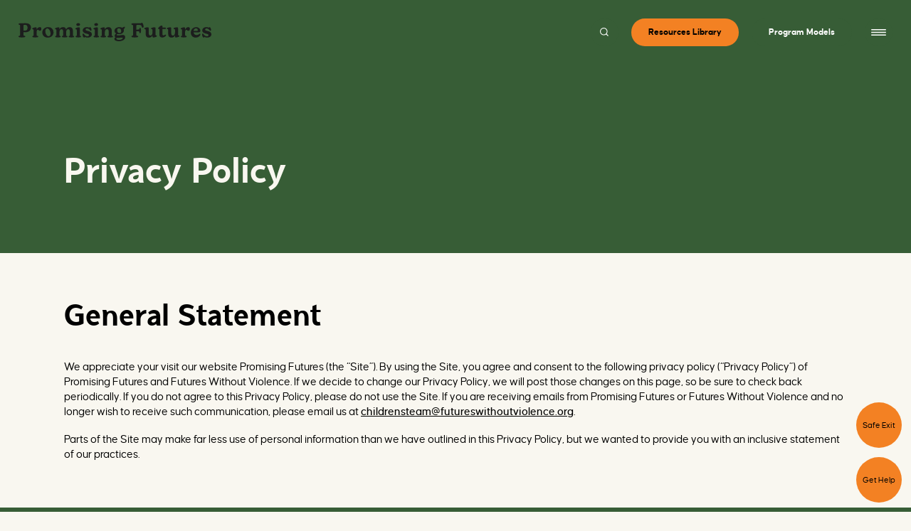

--- FILE ---
content_type: text/html; charset=UTF-8
request_url: https://promising.futureswithoutviolence.org/privacy-policy/
body_size: 10203
content:
<!DOCTYPE html>
<html lang="en-US" class="is-animating">

<head>
  <title>PRIVACY POLICY - Promising Futures</title>
  <meta charset="UTF-8" />
  <meta name="viewport" content="width=device-width, initial-scale=1" />

  <link rel="apple-touch-icon" sizes="180x180" href="https://promising.futureswithoutviolence.org/wp-content/themes/promisingfutures/assets/images/favicons/apple-touch-icon.png">
  <link rel="icon" type="image/png" sizes="32x32" href="https://promising.futureswithoutviolence.org/wp-content/themes/promisingfutures/assets/images/favicons/favicon-32x32.png">
  <link rel="icon" type="image/png" sizes="16x16" href="https://promising.futureswithoutviolence.org/wp-content/themes/promisingfutures/assets/images/favicons/favicon-16x16.png">
  <link rel="manifest" href="https://promising.futureswithoutviolence.org/wp-content/themes/promisingfutures/assets/images/favicons/site.webmanifest" crossorigin="use-credentials">
  <link rel="mask-icon" href="https://promising.futureswithoutviolence.org/wp-content/themes/promisingfutures/assets/images/favicons/safari-pinned-tab.svg">
  <meta name="msapplication-TileColor" content="">
  <meta name="theme-color" content="">

  <meta name='robots' content='index, follow, max-image-preview:large, max-snippet:-1, max-video-preview:-1' />

	<!-- This site is optimized with the Yoast SEO Premium plugin v23.7 (Yoast SEO v26.7) - https://yoast.com/wordpress/plugins/seo/ -->
	<link rel="canonical" href="https://promising.futureswithoutviolence.org/privacy-policy/" />
	<meta property="og:locale" content="en_US" />
	<meta property="og:type" content="article" />
	<meta property="og:title" content="PRIVACY POLICY" />
	<meta property="og:url" content="https://promising.futureswithoutviolence.org/privacy-policy/" />
	<meta property="og:site_name" content="Promising Futures" />
	<meta property="article:published_time" content="2022-06-30T18:00:22+00:00" />
	<meta property="article:modified_time" content="2025-03-10T22:47:55+00:00" />
	<meta name="author" content="kyle" />
	<meta name="twitter:card" content="summary_large_image" />
	<meta name="twitter:label1" content="Written by" />
	<meta name="twitter:data1" content="kyle" />
	<script type="application/ld+json" class="yoast-schema-graph">{"@context":"https://schema.org","@graph":[{"@type":"Article","@id":"https://promising.futureswithoutviolence.org/privacy-policy/#article","isPartOf":{"@id":"https://promising.futureswithoutviolence.org/privacy-policy/"},"author":{"name":"kyle","@id":"https://promising.futureswithoutviolence.org/#/schema/person/900277c9306116b223fda84b4ebcd09e"},"headline":"PRIVACY POLICY","datePublished":"2022-06-30T18:00:22+00:00","dateModified":"2025-03-10T22:47:55+00:00","mainEntityOfPage":{"@id":"https://promising.futureswithoutviolence.org/privacy-policy/"},"wordCount":2,"commentCount":0,"articleSection":["Internal Page"],"inLanguage":"en-US","potentialAction":[{"@type":"CommentAction","name":"Comment","target":["https://promising.futureswithoutviolence.org/privacy-policy/#respond"]}]},{"@type":"WebPage","@id":"https://promising.futureswithoutviolence.org/privacy-policy/","url":"https://promising.futureswithoutviolence.org/privacy-policy/","name":"PRIVACY POLICY - Promising Futures","isPartOf":{"@id":"https://promising.futureswithoutviolence.org/#website"},"datePublished":"2022-06-30T18:00:22+00:00","dateModified":"2025-03-10T22:47:55+00:00","author":{"@id":"https://promising.futureswithoutviolence.org/#/schema/person/900277c9306116b223fda84b4ebcd09e"},"breadcrumb":{"@id":"https://promising.futureswithoutviolence.org/privacy-policy/#breadcrumb"},"inLanguage":"en-US","potentialAction":[{"@type":"ReadAction","target":["https://promising.futureswithoutviolence.org/privacy-policy/"]}]},{"@type":"BreadcrumbList","@id":"https://promising.futureswithoutviolence.org/privacy-policy/#breadcrumb","itemListElement":[{"@type":"ListItem","position":1,"name":"Home","item":"https://promising.futureswithoutviolence.org/"},{"@type":"ListItem","position":2,"name":"Resource Overview","item":"https://promising.futureswithoutviolence.org/domestic-violence-resources/"},{"@type":"ListItem","position":3,"name":"PRIVACY POLICY"}]},{"@type":"WebSite","@id":"https://promising.futureswithoutviolence.org/#website","url":"https://promising.futureswithoutviolence.org/","name":"Promising Futures","description":"n/a","potentialAction":[{"@type":"SearchAction","target":{"@type":"EntryPoint","urlTemplate":"https://promising.futureswithoutviolence.org/?s={search_term_string}"},"query-input":{"@type":"PropertyValueSpecification","valueRequired":true,"valueName":"search_term_string"}}],"inLanguage":"en-US"},{"@type":"Person","@id":"https://promising.futureswithoutviolence.org/#/schema/person/900277c9306116b223fda84b4ebcd09e","name":"kyle","image":{"@type":"ImageObject","inLanguage":"en-US","@id":"https://promising.futureswithoutviolence.org/#/schema/person/image/","url":"https://secure.gravatar.com/avatar/c0bbc11048ac9940575b4b3069eba3e44a891a82a6f8a670e651404ceae6da07?s=96&d=mm&r=g","contentUrl":"https://secure.gravatar.com/avatar/c0bbc11048ac9940575b4b3069eba3e44a891a82a6f8a670e651404ceae6da07?s=96&d=mm&r=g","caption":"kyle"},"url":"https://promising.futureswithoutviolence.org/author/kyle/"}]}</script>
	<!-- / Yoast SEO Premium plugin. -->


<link rel='dns-prefetch' href='//www.googletagmanager.com' />
<link rel="alternate" type="application/rss+xml" title="Promising Futures &raquo; PRIVACY POLICY Comments Feed" href="https://promising.futureswithoutviolence.org/privacy-policy/feed/" />
<link rel="alternate" title="oEmbed (JSON)" type="application/json+oembed" href="https://promising.futureswithoutviolence.org/wp-json/oembed/1.0/embed?url=https%3A%2F%2Fpromising.futureswithoutviolence.org%2Fprivacy-policy%2F" />
<link rel="alternate" title="oEmbed (XML)" type="text/xml+oembed" href="https://promising.futureswithoutviolence.org/wp-json/oembed/1.0/embed?url=https%3A%2F%2Fpromising.futureswithoutviolence.org%2Fprivacy-policy%2F&#038;format=xml" />
<style id='wp-img-auto-sizes-contain-inline-css' type='text/css'>
img:is([sizes=auto i],[sizes^="auto," i]){contain-intrinsic-size:3000px 1500px}
/*# sourceURL=wp-img-auto-sizes-contain-inline-css */
</style>
<style id='wp-block-library-inline-css' type='text/css'>
:root{--wp-block-synced-color:#7a00df;--wp-block-synced-color--rgb:122,0,223;--wp-bound-block-color:var(--wp-block-synced-color);--wp-editor-canvas-background:#ddd;--wp-admin-theme-color:#007cba;--wp-admin-theme-color--rgb:0,124,186;--wp-admin-theme-color-darker-10:#006ba1;--wp-admin-theme-color-darker-10--rgb:0,107,160.5;--wp-admin-theme-color-darker-20:#005a87;--wp-admin-theme-color-darker-20--rgb:0,90,135;--wp-admin-border-width-focus:2px}@media (min-resolution:192dpi){:root{--wp-admin-border-width-focus:1.5px}}.wp-element-button{cursor:pointer}:root .has-very-light-gray-background-color{background-color:#eee}:root .has-very-dark-gray-background-color{background-color:#313131}:root .has-very-light-gray-color{color:#eee}:root .has-very-dark-gray-color{color:#313131}:root .has-vivid-green-cyan-to-vivid-cyan-blue-gradient-background{background:linear-gradient(135deg,#00d084,#0693e3)}:root .has-purple-crush-gradient-background{background:linear-gradient(135deg,#34e2e4,#4721fb 50%,#ab1dfe)}:root .has-hazy-dawn-gradient-background{background:linear-gradient(135deg,#faaca8,#dad0ec)}:root .has-subdued-olive-gradient-background{background:linear-gradient(135deg,#fafae1,#67a671)}:root .has-atomic-cream-gradient-background{background:linear-gradient(135deg,#fdd79a,#004a59)}:root .has-nightshade-gradient-background{background:linear-gradient(135deg,#330968,#31cdcf)}:root .has-midnight-gradient-background{background:linear-gradient(135deg,#020381,#2874fc)}:root{--wp--preset--font-size--normal:16px;--wp--preset--font-size--huge:42px}.has-regular-font-size{font-size:1em}.has-larger-font-size{font-size:2.625em}.has-normal-font-size{font-size:var(--wp--preset--font-size--normal)}.has-huge-font-size{font-size:var(--wp--preset--font-size--huge)}.has-text-align-center{text-align:center}.has-text-align-left{text-align:left}.has-text-align-right{text-align:right}.has-fit-text{white-space:nowrap!important}#end-resizable-editor-section{display:none}.aligncenter{clear:both}.items-justified-left{justify-content:flex-start}.items-justified-center{justify-content:center}.items-justified-right{justify-content:flex-end}.items-justified-space-between{justify-content:space-between}.screen-reader-text{border:0;clip-path:inset(50%);height:1px;margin:-1px;overflow:hidden;padding:0;position:absolute;width:1px;word-wrap:normal!important}.screen-reader-text:focus{background-color:#ddd;clip-path:none;color:#444;display:block;font-size:1em;height:auto;left:5px;line-height:normal;padding:15px 23px 14px;text-decoration:none;top:5px;width:auto;z-index:100000}html :where(.has-border-color){border-style:solid}html :where([style*=border-top-color]){border-top-style:solid}html :where([style*=border-right-color]){border-right-style:solid}html :where([style*=border-bottom-color]){border-bottom-style:solid}html :where([style*=border-left-color]){border-left-style:solid}html :where([style*=border-width]){border-style:solid}html :where([style*=border-top-width]){border-top-style:solid}html :where([style*=border-right-width]){border-right-style:solid}html :where([style*=border-bottom-width]){border-bottom-style:solid}html :where([style*=border-left-width]){border-left-style:solid}html :where(img[class*=wp-image-]){height:auto;max-width:100%}:where(figure){margin:0 0 1em}html :where(.is-position-sticky){--wp-admin--admin-bar--position-offset:var(--wp-admin--admin-bar--height,0px)}@media screen and (max-width:600px){html :where(.is-position-sticky){--wp-admin--admin-bar--position-offset:0px}}

/*# sourceURL=wp-block-library-inline-css */
</style><style id='global-styles-inline-css' type='text/css'>
:root{--wp--preset--aspect-ratio--square: 1;--wp--preset--aspect-ratio--4-3: 4/3;--wp--preset--aspect-ratio--3-4: 3/4;--wp--preset--aspect-ratio--3-2: 3/2;--wp--preset--aspect-ratio--2-3: 2/3;--wp--preset--aspect-ratio--16-9: 16/9;--wp--preset--aspect-ratio--9-16: 9/16;--wp--preset--color--black: #000000;--wp--preset--color--cyan-bluish-gray: #abb8c3;--wp--preset--color--white: #ffffff;--wp--preset--color--pale-pink: #f78da7;--wp--preset--color--vivid-red: #cf2e2e;--wp--preset--color--luminous-vivid-orange: #ff6900;--wp--preset--color--luminous-vivid-amber: #fcb900;--wp--preset--color--light-green-cyan: #7bdcb5;--wp--preset--color--vivid-green-cyan: #00d084;--wp--preset--color--pale-cyan-blue: #8ed1fc;--wp--preset--color--vivid-cyan-blue: #0693e3;--wp--preset--color--vivid-purple: #9b51e0;--wp--preset--gradient--vivid-cyan-blue-to-vivid-purple: linear-gradient(135deg,rgb(6,147,227) 0%,rgb(155,81,224) 100%);--wp--preset--gradient--light-green-cyan-to-vivid-green-cyan: linear-gradient(135deg,rgb(122,220,180) 0%,rgb(0,208,130) 100%);--wp--preset--gradient--luminous-vivid-amber-to-luminous-vivid-orange: linear-gradient(135deg,rgb(252,185,0) 0%,rgb(255,105,0) 100%);--wp--preset--gradient--luminous-vivid-orange-to-vivid-red: linear-gradient(135deg,rgb(255,105,0) 0%,rgb(207,46,46) 100%);--wp--preset--gradient--very-light-gray-to-cyan-bluish-gray: linear-gradient(135deg,rgb(238,238,238) 0%,rgb(169,184,195) 100%);--wp--preset--gradient--cool-to-warm-spectrum: linear-gradient(135deg,rgb(74,234,220) 0%,rgb(151,120,209) 20%,rgb(207,42,186) 40%,rgb(238,44,130) 60%,rgb(251,105,98) 80%,rgb(254,248,76) 100%);--wp--preset--gradient--blush-light-purple: linear-gradient(135deg,rgb(255,206,236) 0%,rgb(152,150,240) 100%);--wp--preset--gradient--blush-bordeaux: linear-gradient(135deg,rgb(254,205,165) 0%,rgb(254,45,45) 50%,rgb(107,0,62) 100%);--wp--preset--gradient--luminous-dusk: linear-gradient(135deg,rgb(255,203,112) 0%,rgb(199,81,192) 50%,rgb(65,88,208) 100%);--wp--preset--gradient--pale-ocean: linear-gradient(135deg,rgb(255,245,203) 0%,rgb(182,227,212) 50%,rgb(51,167,181) 100%);--wp--preset--gradient--electric-grass: linear-gradient(135deg,rgb(202,248,128) 0%,rgb(113,206,126) 100%);--wp--preset--gradient--midnight: linear-gradient(135deg,rgb(2,3,129) 0%,rgb(40,116,252) 100%);--wp--preset--font-size--small: 13px;--wp--preset--font-size--medium: 20px;--wp--preset--font-size--large: 36px;--wp--preset--font-size--x-large: 42px;--wp--preset--spacing--20: 0.44rem;--wp--preset--spacing--30: 0.67rem;--wp--preset--spacing--40: 1rem;--wp--preset--spacing--50: 1.5rem;--wp--preset--spacing--60: 2.25rem;--wp--preset--spacing--70: 3.38rem;--wp--preset--spacing--80: 5.06rem;--wp--preset--shadow--natural: 6px 6px 9px rgba(0, 0, 0, 0.2);--wp--preset--shadow--deep: 12px 12px 50px rgba(0, 0, 0, 0.4);--wp--preset--shadow--sharp: 6px 6px 0px rgba(0, 0, 0, 0.2);--wp--preset--shadow--outlined: 6px 6px 0px -3px rgb(255, 255, 255), 6px 6px rgb(0, 0, 0);--wp--preset--shadow--crisp: 6px 6px 0px rgb(0, 0, 0);}:where(.is-layout-flex){gap: 0.5em;}:where(.is-layout-grid){gap: 0.5em;}body .is-layout-flex{display: flex;}.is-layout-flex{flex-wrap: wrap;align-items: center;}.is-layout-flex > :is(*, div){margin: 0;}body .is-layout-grid{display: grid;}.is-layout-grid > :is(*, div){margin: 0;}:where(.wp-block-columns.is-layout-flex){gap: 2em;}:where(.wp-block-columns.is-layout-grid){gap: 2em;}:where(.wp-block-post-template.is-layout-flex){gap: 1.25em;}:where(.wp-block-post-template.is-layout-grid){gap: 1.25em;}.has-black-color{color: var(--wp--preset--color--black) !important;}.has-cyan-bluish-gray-color{color: var(--wp--preset--color--cyan-bluish-gray) !important;}.has-white-color{color: var(--wp--preset--color--white) !important;}.has-pale-pink-color{color: var(--wp--preset--color--pale-pink) !important;}.has-vivid-red-color{color: var(--wp--preset--color--vivid-red) !important;}.has-luminous-vivid-orange-color{color: var(--wp--preset--color--luminous-vivid-orange) !important;}.has-luminous-vivid-amber-color{color: var(--wp--preset--color--luminous-vivid-amber) !important;}.has-light-green-cyan-color{color: var(--wp--preset--color--light-green-cyan) !important;}.has-vivid-green-cyan-color{color: var(--wp--preset--color--vivid-green-cyan) !important;}.has-pale-cyan-blue-color{color: var(--wp--preset--color--pale-cyan-blue) !important;}.has-vivid-cyan-blue-color{color: var(--wp--preset--color--vivid-cyan-blue) !important;}.has-vivid-purple-color{color: var(--wp--preset--color--vivid-purple) !important;}.has-black-background-color{background-color: var(--wp--preset--color--black) !important;}.has-cyan-bluish-gray-background-color{background-color: var(--wp--preset--color--cyan-bluish-gray) !important;}.has-white-background-color{background-color: var(--wp--preset--color--white) !important;}.has-pale-pink-background-color{background-color: var(--wp--preset--color--pale-pink) !important;}.has-vivid-red-background-color{background-color: var(--wp--preset--color--vivid-red) !important;}.has-luminous-vivid-orange-background-color{background-color: var(--wp--preset--color--luminous-vivid-orange) !important;}.has-luminous-vivid-amber-background-color{background-color: var(--wp--preset--color--luminous-vivid-amber) !important;}.has-light-green-cyan-background-color{background-color: var(--wp--preset--color--light-green-cyan) !important;}.has-vivid-green-cyan-background-color{background-color: var(--wp--preset--color--vivid-green-cyan) !important;}.has-pale-cyan-blue-background-color{background-color: var(--wp--preset--color--pale-cyan-blue) !important;}.has-vivid-cyan-blue-background-color{background-color: var(--wp--preset--color--vivid-cyan-blue) !important;}.has-vivid-purple-background-color{background-color: var(--wp--preset--color--vivid-purple) !important;}.has-black-border-color{border-color: var(--wp--preset--color--black) !important;}.has-cyan-bluish-gray-border-color{border-color: var(--wp--preset--color--cyan-bluish-gray) !important;}.has-white-border-color{border-color: var(--wp--preset--color--white) !important;}.has-pale-pink-border-color{border-color: var(--wp--preset--color--pale-pink) !important;}.has-vivid-red-border-color{border-color: var(--wp--preset--color--vivid-red) !important;}.has-luminous-vivid-orange-border-color{border-color: var(--wp--preset--color--luminous-vivid-orange) !important;}.has-luminous-vivid-amber-border-color{border-color: var(--wp--preset--color--luminous-vivid-amber) !important;}.has-light-green-cyan-border-color{border-color: var(--wp--preset--color--light-green-cyan) !important;}.has-vivid-green-cyan-border-color{border-color: var(--wp--preset--color--vivid-green-cyan) !important;}.has-pale-cyan-blue-border-color{border-color: var(--wp--preset--color--pale-cyan-blue) !important;}.has-vivid-cyan-blue-border-color{border-color: var(--wp--preset--color--vivid-cyan-blue) !important;}.has-vivid-purple-border-color{border-color: var(--wp--preset--color--vivid-purple) !important;}.has-vivid-cyan-blue-to-vivid-purple-gradient-background{background: var(--wp--preset--gradient--vivid-cyan-blue-to-vivid-purple) !important;}.has-light-green-cyan-to-vivid-green-cyan-gradient-background{background: var(--wp--preset--gradient--light-green-cyan-to-vivid-green-cyan) !important;}.has-luminous-vivid-amber-to-luminous-vivid-orange-gradient-background{background: var(--wp--preset--gradient--luminous-vivid-amber-to-luminous-vivid-orange) !important;}.has-luminous-vivid-orange-to-vivid-red-gradient-background{background: var(--wp--preset--gradient--luminous-vivid-orange-to-vivid-red) !important;}.has-very-light-gray-to-cyan-bluish-gray-gradient-background{background: var(--wp--preset--gradient--very-light-gray-to-cyan-bluish-gray) !important;}.has-cool-to-warm-spectrum-gradient-background{background: var(--wp--preset--gradient--cool-to-warm-spectrum) !important;}.has-blush-light-purple-gradient-background{background: var(--wp--preset--gradient--blush-light-purple) !important;}.has-blush-bordeaux-gradient-background{background: var(--wp--preset--gradient--blush-bordeaux) !important;}.has-luminous-dusk-gradient-background{background: var(--wp--preset--gradient--luminous-dusk) !important;}.has-pale-ocean-gradient-background{background: var(--wp--preset--gradient--pale-ocean) !important;}.has-electric-grass-gradient-background{background: var(--wp--preset--gradient--electric-grass) !important;}.has-midnight-gradient-background{background: var(--wp--preset--gradient--midnight) !important;}.has-small-font-size{font-size: var(--wp--preset--font-size--small) !important;}.has-medium-font-size{font-size: var(--wp--preset--font-size--medium) !important;}.has-large-font-size{font-size: var(--wp--preset--font-size--large) !important;}.has-x-large-font-size{font-size: var(--wp--preset--font-size--x-large) !important;}
/*# sourceURL=global-styles-inline-css */
</style>

<style id='classic-theme-styles-inline-css' type='text/css'>
/*! This file is auto-generated */
.wp-block-button__link{color:#fff;background-color:#32373c;border-radius:9999px;box-shadow:none;text-decoration:none;padding:calc(.667em + 2px) calc(1.333em + 2px);font-size:1.125em}.wp-block-file__button{background:#32373c;color:#fff;text-decoration:none}
/*# sourceURL=/wp-includes/css/classic-themes.min.css */
</style>
<link rel='stylesheet' id='movetic-main-css' href='https://promising.futureswithoutviolence.org/wp-content/themes/promisingfutures/assets/css/main.min.css' type='text/css' media='all' />
<script type="text/javascript" src="https://promising.futureswithoutviolence.org/wp-includes/js/jquery/jquery.min.js" id="jquery-core-js"></script>
<script type="text/javascript" src="https://promising.futureswithoutviolence.org/wp-includes/js/jquery/jquery-migrate.min.js" id="jquery-migrate-js"></script>
<script type="text/javascript" id="loadmore-js-extra">
/* <![CDATA[ */
var loadmore_params = {"ajaxurl":"https://promising.futureswithoutviolence.org/wp-admin/admin-ajax.php","current_page":"1"};
//# sourceURL=loadmore-js-extra
/* ]]> */
</script>
<script type="text/javascript" src="https://promising.futureswithoutviolence.org/wp-content/themes/promisingfutures/template-parts/blog/localize.js" id="loadmore-js"></script>

<!-- Google tag (gtag.js) snippet added by Site Kit -->
<!-- Google Analytics snippet added by Site Kit -->
<script type="text/javascript" src="https://www.googletagmanager.com/gtag/js?id=G-9SW4ZVCHP3" id="google_gtagjs-js" async></script>
<script type="text/javascript" id="google_gtagjs-js-after">
/* <![CDATA[ */
window.dataLayer = window.dataLayer || [];function gtag(){dataLayer.push(arguments);}
gtag("set","linker",{"domains":["promising.futureswithoutviolence.org"]});
gtag("js", new Date());
gtag("set", "developer_id.dZTNiMT", true);
gtag("config", "G-9SW4ZVCHP3");
//# sourceURL=google_gtagjs-js-after
/* ]]> */
</script>
<link rel="https://api.w.org/" href="https://promising.futureswithoutviolence.org/wp-json/" /><link rel="alternate" title="JSON" type="application/json" href="https://promising.futureswithoutviolence.org/wp-json/wp/v2/posts/425" /><link rel="EditURI" type="application/rsd+xml" title="RSD" href="https://promising.futureswithoutviolence.org/xmlrpc.php?rsd" />
<meta name="generator" content="WordPress 6.9" />
<link rel='shortlink' href='https://promising.futureswithoutviolence.org/?p=425' />
<meta name="generator" content="Site Kit by Google 1.170.0" />  
  <!-- Google Tag Manager -->
  <script>(function(w,d,s,l,i){w[l]=w[l]||[];w[l].push({'gtm.start':
  new Date().getTime(),event:'gtm.js'});var f=d.getElementsByTagName(s)[0],
  j=d.createElement(s),dl=l!='dataLayer'?'&l='+l:'';j.async=true;j.src=
  'https://www.googletagmanager.com/gtm.js?id='+i+dl;f.parentNode.insertBefore(j,f);
  })(window,document,'script','dataLayer','GTM-M5L8SD4');</script>
  <!-- End Google Tag Manager -->
</head>

<body class="wp-singular post-template-default single single-post postid-425 single-format-standard wp-theme-promisingfutures">
  <noscript><iframe src="https://www.googletagmanager.com/ns.html?id=GTM-M5L8SD4"
  height="0" width="0" style="display:none;visibility:hidden"></iframe></noscript>

  <a href="https://www.google.com/" id="safe-exit"><span class="visuallyhidden">Click this button-link is so that you can safely exit this website quickly</span><span class="visual-text" aria-hidden="true">Safe <br class="m-not-dt">Exit</span></a>
  <a href="https://promising.futureswithoutviolence.org/get-help/" id="get-help"><span class="visuallyhidden">Click this button-link is so that you can quickly find the help you need</span><span class="visual-text" aria-hidden="true">Get <br class="m-not-dt">Help</span></a>
  <a class="visuallyhidden skip-link" href="#MainContent">Skip to content</a>

  <div id="page-container" class="transition-fade">
    <div class="main-nav">
	<a href="https://promising.futureswithoutviolence.org" class="logo-container">
		<div class="logotype">
			<img class="svg" src="https://promising.futureswithoutviolence.org/wp-content/themes/promisingfutures/assets/images/logotype.svg" alt="">
		</div>
		<h1 class="visuallyhidden">PRIVACY POLICY - Promising Futures</h1>
	</a>

	<div class="button-group">
		<a href="/site-search" class="site-search">
			<span class="visuallyhidden">Do a general search on our site here</span>
		</a>
		<a href="/resources" class="resources-search-dt">
			<span class="visuallyhidden">Search our library of resources</span>
			<span aria-hidden="true">Resources Library</span>
		</a>
		<a href="https://promising.futureswithoutviolence.org/program-models/" class="programs-search dt-not-m">
			<span class="visuallyhidden">Search our program models and interventions database</span>
			<span aria-hidden="true">Program Models</span>
		</a>
				<button id="menu-btn" type="button" aria-controls="menu-panel" aria-expanded="false">
			<span class="visuallyhidden">Open the Menu</span>
		</button>
	</div>
	<button id="menu-close" type="button" aria-controls="menu-panel"><span class="visuallyhidden">Close the Menu</span></button>
</div>

<aside id="menu-panel" aria-hidden="true">
	<div class="container">

		<dl>
							<div class="service-tab green">
					<dt>
						<button class="h3" type="button" aria-controls="menu-service-1" aria-expanded="false">
							<span class="count subhead dt-not-m" aria-hidden="true">01</span>
							Designing &amp; Innovating Solutions							<div class="icons" aria-hidden="true">
								<div class="svg-holder chevron m-not-dt">
									<svg xmlns="http://www.w3.org/2000/svg" aria-hidden="true" width="22.442" height="12.831" viewBox="0 0 22.442 12.831">
										<path d="M17.413,20.21,25.9,11.718a1.6,1.6,0,0,1,2.265,0,1.617,1.617,0,0,1,0,2.272l-9.615,9.621a1.6,1.6,0,0,1-2.212.047L6.655,14A1.6,1.6,0,1,1,8.92,11.724Z" transform="translate(-6.188 -11.246)" fill="#fff" />
									</svg>
								</div>
								<div class="svg-holder arrow dt-not-m">
									<svg xmlns="http://www.w3.org/2000/svg" aria-hidden="true" width="93.353" height="38.446" viewBox="0 0 93.353 38.446">
										<g transform="translate(-5.5 -4.672)">
											<path d="M7.5,18H96.853" transform="translate(0 5.895)" fill="none" stroke="#375d36" stroke-linecap="round" stroke-linejoin="round" stroke-width="4" />
											<path d="M18,7.5,34.395,23.895,18,40.289" transform="translate(62.459)" fill="none" stroke="#375d36" stroke-linecap="round" stroke-linejoin="round" stroke-width="4" />
										</g>
									</svg>
								</div>
							</div>
						</button>
					</dt>
					<dd id="menu-service-1" aria-hidden="true">
						<div class="content">
							<div class="info">
								<p class="subhead">Step One</p>
								<h3 class="card-headers">Explore Strategies and Stories to Generate Breakthrough Ideas and Improve Programming</h3>
								<ul>
																			<li class="h6">
											<div class="svg-holder"><img src="https://promising.futureswithoutviolence.org/wp-content/themes/promisingfutures/assets/images/chevron-circle-right.svg" class="svg" aria-hidden="true" alt=""></div><a href="https://promising.futureswithoutviolence.org/category/designing-and-innovating-solutions/evaluation-evidence-building/">Evaluation &amp; Evidence Building</a>
										</li>
																			<li class="h6">
											<div class="svg-holder"><img src="https://promising.futureswithoutviolence.org/wp-content/themes/promisingfutures/assets/images/chevron-circle-right.svg" class="svg" aria-hidden="true" alt=""></div><a href="https://promising.futureswithoutviolence.org/category/designing-and-innovating-solutions/mandatory-reporting-solutions/">Mandatory Reporting</a>
										</li>
																			<li class="h6">
											<div class="svg-holder"><img src="https://promising.futureswithoutviolence.org/wp-content/themes/promisingfutures/assets/images/chevron-circle-right.svg" class="svg" aria-hidden="true" alt=""></div><a href="https://promising.futureswithoutviolence.org/category/designing-and-innovating-solutions/program-design/">Program Design</a>
										</li>
																	</ul>
								<div class="cta-area">
									<a href="https://promising.futureswithoutviolence.org/category/designing-and-innovating-solutions/" class="btn btn--green">Learn More</a>
								</div>
							</div>
							<div class="accent">
								<img src="https://promising.futureswithoutviolence.org/wp-content/uploads/2021/11/Desing_innovating.svg" aria-hidden="true" alt="">
							</div>
						</div>
					</dd>
				</div>
							<div class="service-tab blue">
					<dt>
						<button class="h3" type="button" aria-controls="menu-service-1" aria-expanded="false">
							<span class="count subhead dt-not-m" aria-hidden="true">02</span>
							Strategies for Healing &amp; Strengthening Families							<div class="icons" aria-hidden="true">
								<div class="svg-holder chevron m-not-dt">
									<svg xmlns="http://www.w3.org/2000/svg" aria-hidden="true" width="22.442" height="12.831" viewBox="0 0 22.442 12.831">
										<path d="M17.413,20.21,25.9,11.718a1.6,1.6,0,0,1,2.265,0,1.617,1.617,0,0,1,0,2.272l-9.615,9.621a1.6,1.6,0,0,1-2.212.047L6.655,14A1.6,1.6,0,1,1,8.92,11.724Z" transform="translate(-6.188 -11.246)" fill="#fff" />
									</svg>
								</div>
								<div class="svg-holder arrow dt-not-m">
									<svg xmlns="http://www.w3.org/2000/svg" aria-hidden="true" width="93.353" height="38.446" viewBox="0 0 93.353 38.446">
										<g transform="translate(-5.5 -4.672)">
											<path d="M7.5,18H96.853" transform="translate(0 5.895)" fill="none" stroke="#375d36" stroke-linecap="round" stroke-linejoin="round" stroke-width="4" />
											<path d="M18,7.5,34.395,23.895,18,40.289" transform="translate(62.459)" fill="none" stroke="#375d36" stroke-linecap="round" stroke-linejoin="round" stroke-width="4" />
										</g>
									</svg>
								</div>
							</div>
						</button>
					</dt>
					<dd id="menu-service-1" aria-hidden="true">
						<div class="content">
							<div class="info">
								<p class="subhead">Step Two</p>
								<h3 class="card-headers">Explore Strategies and Stories that Improve Children and Families’ Lives </h3>
								<ul>
																			<li class="h6">
											<div class="svg-holder"><img src="https://promising.futureswithoutviolence.org/wp-content/themes/promisingfutures/assets/images/chevron-circle-right.svg" class="svg" aria-hidden="true" alt=""></div><a href="https://promising.futureswithoutviolence.org/category/strategies-for-healing-and-strengthening-families/communities-in-action/">Communities in Action</a>
										</li>
																			<li class="h6">
											<div class="svg-holder"><img src="https://promising.futureswithoutviolence.org/wp-content/themes/promisingfutures/assets/images/chevron-circle-right.svg" class="svg" aria-hidden="true" alt=""></div><a href="https://promising.futureswithoutviolence.org/category/strategies-for-healing-and-strengthening-families/impact-of-family-violence/">Impact of Family Violence</a>
										</li>
																			<li class="h6">
											<div class="svg-holder"><img src="https://promising.futureswithoutviolence.org/wp-content/themes/promisingfutures/assets/images/chevron-circle-right.svg" class="svg" aria-hidden="true" alt=""></div><a href="https://promising.futureswithoutviolence.org/category/strategies-for-healing-and-strengthening-families/partnerships-collaboration/">Partnerships &amp; Collaboration</a>
										</li>
																			<li class="h6">
											<div class="svg-holder"><img src="https://promising.futureswithoutviolence.org/wp-content/themes/promisingfutures/assets/images/chevron-circle-right.svg" class="svg" aria-hidden="true" alt=""></div><a href="https://promising.futureswithoutviolence.org/category/strategies-for-healing-and-strengthening-families/preventing-responding-to-family-violence/">Preventing &amp; Responding to Family Violence</a>
										</li>
																			<li class="h6">
											<div class="svg-holder"><img src="https://promising.futureswithoutviolence.org/wp-content/themes/promisingfutures/assets/images/chevron-circle-right.svg" class="svg" aria-hidden="true" alt=""></div><a href="https://promising.futureswithoutviolence.org/category/strategies-for-healing-and-strengthening-families/working-with-child-welfare/">Working With Child Welfare</a>
										</li>
																			<li class="h6">
											<div class="svg-holder"><img src="https://promising.futureswithoutviolence.org/wp-content/themes/promisingfutures/assets/images/chevron-circle-right.svg" class="svg" aria-hidden="true" alt=""></div><a href="https://promising.futureswithoutviolence.org/category/strategies-for-healing-and-strengthening-families/working-with-people-who-use-violence/">Working With People Who Use Violence</a>
										</li>
																	</ul>
								<div class="cta-area">
									<a href="https://promising.futureswithoutviolence.org/category/strategies-for-healing-and-strengthening-families/" class="btn btn--blue">Learn More</a>
								</div>
							</div>
							<div class="accent">
								<img src="https://promising.futureswithoutviolence.org/wp-content/uploads/2021/11/Healing_children.svg" aria-hidden="true" alt="">
							</div>
						</div>
					</dd>
				</div>
			
		</dl>

	</div>

	<div class="menu-btn-wrap">
		<a href="/resources" class="resources-search-mobile">
			<span class="visuallyhidden">Search our library of resources</span>
			<span class="h3" aria-hidden="true">Resources Library</span>
		</a><
		<a href="https://promising.futureswithoutviolence.org/program-models/" class="programs-search-mobile">
			<span class="visuallyhidden">Search our program models and interventions database</span>
			<span class="h3" aria-hidden="true">Program Models</span>
		</a>
			</div>
</aside>
<main class="blog-single green" id="MainContent" tabindex="0">
	<article>
		  <header class="blog-single">
    <div class="container">
      <div class="inner">
        <p class="subhead"></p>
        <h2 class="h1 xl">Privacy Policy</h2>
              </div>
    </div>
  </header>

		
<section class="bs-title-with-text">
  <div class="container">
    <div class="title">
      <h2 class="h1">General Statement </h2>
    </div>
    <div class="copy fade-in-up"><p>We appreciate your visit our website Promising Futures (the “Site”). By using the Site, you agree and consent to the following privacy policy (“Privacy Policy”) of Promising Futures and Futures Without Violence. If we decide to change our Privacy Policy, we will post those changes on this page, so be sure to check back periodically. If you do not agree to this Privacy Policy, please do not use the Site. If you are receiving emails from Promising Futures or Futures Without Violence and no longer wish to receive such communication, please email us at <a href="mailto:childrensteam@futureswithoutviolence.org">childrensteam@futureswithoutviolence.org</a>.</p>
<p>Parts of the Site may make far less use of personal information than we have outlined in this Privacy Policy, but we wanted to provide you with an inclusive statement of our practices.</p>
</div>
  </div>
</section>
<section class="bs-title-with-text">
  <div class="container">
    <div class="title">
      <h2 class="h1">Collection and Use of Data</h2>
    </div>
    <div class="copy fade-in-up"><p>We respect your preferences concerning the collection and use of your personal data. Promising Futures or Futures Without Violence collects information from users for the following purposes:</p>
<p><span style="text-decoration: underline;">1) To select content.</span><br />
Information may be collected to help create website content and navigation that is most relevant and user friendly for visitors. This includes information collected as a result of site navigation and information provided in forms.</p>
<p><span style="text-decoration: underline;">2) To respond to user inquiries and requests for information.</span><br />
This information includes registrations for newsletters and specific requests for further information.</p>
<p><span style="text-decoration: underline;">3) To engage in communications.</span><br />
When you make a donation or order a product or service, we may need to know your name, e-mail address, shipping &amp; billing address, phone number, and credit card information. We also may need to know and collect information relative to supporting your relationship with Promising Futures or Futures Without Violence such as your date of birth (to ensure age appropriate content and compliance with applicable laws) and taxpayer information. This allows us to process and fulfill your donation or order. This information may be collected and stored as part of the transaction (donation or purchase) history. Futures Without Violence may need to share some of this information with delivery services, credit card clearing houses, and other similarly-situated third parties that are required to accomplish the transaction.</p>
<p>When you subscribe to e-alerts, the information you enter is used to send the requested information.</p>
<p>We may also use this information to occasionally notify you about important functional changes to the Site and other issues in which we think you may be interested. Each message we send you will include information on how to unsubscribe yourself from our mailing list.</p>
<p><span style="text-decoration: underline;">4) To comply with of legal requirements.</span><br />
Promising Futures or Futures Without Violence may be required to provide personally identifiable information in order to comply with legally mandated reporting, disclosure, or other legal process requirements or obligations, and to  process your personal information for legitimate interests such as administrative purposes, for internal and external security and safety, and to defend against legal claims.</p>
</div>
  </div>
</section>
<section class="bs-title-with-text">
  <div class="container">
    <div class="title">
      <h2 class="h1">Security</h2>
    </div>
    <div class="copy fade-in-up"><p>Promising Futures and Futures Without Violence is concerned with the security of the personally identifiable information we have collected and has in place reasonable measures to prevent unauthorized access to that information. These measures include &#8211; policies, procedures, and technical elements relating to data access controls. In addition, Promising Futures and Futures Without Violence uses standard security protocols and mechanisms to exchange the transmission of sensitive data such as credit card details. When you make a donation, place orders, or access your account information, we offer the use of a secure server. The secure server software (SSL) encrypts all information you input before it is sent to us. Furthermore, all of the customer data we collect is protected against unauthorized access. Promising Futures and Futures Without Violence assures you that the identity of all who contact us through the Site is kept confidential: we do not sell, trade, or rent your personal information to others. Promising Futures and Futures Without Violence may release account information when we believe, in good faith, that such release is reasonably necessary to: (i) comply with law, or (ii) protect the rights, property or safety of Promising Futures or Futures Without Violence, our users, or others. As with most other Internet sites, our web servers record the IP address of each visitor to the Site. This IP address tells us which domain you visited from (for instance, aol.com), but not your email address or other private and personal information. We use this information to help diagnose problems with our servers, to administer the Site more effectively, and to gather broad demographic information about what countries and domains our visitors hail from and their behavior on the Site.</p>
</div>
  </div>
</section>
<section class="bs-title-with-text">
  <div class="container">
    <div class="title">
      <h2 class="h1">Data Retention</h2>
    </div>
    <div class="copy fade-in-up"><p>We will retain your information for as long as your account is active unless you opt out in accordance with this policy. You may opt out here:</p>
<p>Changing Your Information &amp; Contacting the Website<br />
The Site gives users the following options for removing their information from our database to no longer receive communications or services from us, or for changing or modifying information previously provided:</p>
<p>1. Send an email to <a href="mailto:info@futureswithoutviolence.org">info@futureswithoutviolence.org</a></p>
<p>2. Send postal mail to the following address:<br />
<span style="margin-left: 30px;">Futures Without Violence</span><br />
<span style="margin-left: 30px;">100 Montgomery Street, The Presidio</span><br />
<span style="margin-left: 30px;">San Francisco, CA 94129</span></p>
<p>3. Call the following telephone number: 415-678-5500.</p>
<p>When contacting us to change your status, please be sure to include any information that would help us identify you on our lists, such as complete contact information (name, postal address, telephone number, and email address), any Futures Without Violence account number(s), or information about avenues in which you gave us your contact information online. You may update or change information related to your donation or purchase account by sending an email to <a href="mailto:info@futureswithoutviolence.org">info@futureswithoutviolence.org</a>.</p>
</div>
  </div>
</section>
<section class="bs-title-with-text">
  <div class="container">
    <div class="title">
      <h2 class="h1">Changes to This Policy</h2>
    </div>
    <div class="copy fade-in-up"><p>Promising Futures and Futures Without Violence reviews its Privacy Policy periodically. We reserve the right to make changes to this Privacy Policy without advance notice. We reserve the right, at our discretion, to<br />
modify or remove portions of this Privacy Policy at any time. This Privacy Policy applies to all websites produced and maintained by Futures Without Violence. We may update this policy from time to time to describe how new site features affect our use of your information and to let you know of new control and preference features that we provide you.</p>
</div>
  </div>
</section>
<section class="bs-title-with-text">
  <div class="container">
    <div class="title">
      <h2 class="h1">Third Party Platforms</h2>
    </div>
    <div class="copy fade-in-up"><p>We have no influence on the retention, collection or processing of data through third party platforms (Example: Facebook, Twitter, and Instagram).</p>
</div>
  </div>
</section>
<section class="bs-title-with-text">
  <div class="container">
    <div class="title">
      <h2 class="h1">Third Party Links</h2>
    </div>
    <div class="copy fade-in-up"><p>Promising Futures and Futures Without Violence also provides links to third party sites we believe may be of interest to you. These sites are provided as a convenience and are beyond our control. These sites are not<br />
operated by Promising Futures or Futures Without Violence and we are not responsible for the content or privacy practices of these third party websites. You are advised to check the privacy policies of those sites before providing your personal information to them. This Site may also be linked to websites operated by organizations affiliated with Promising Futures or Futures Without Violence. Visitors to those websites should refer to the separate privacy policies and practices pertaining to those sites. Copyright © 2022, Futures Without Violence. All Rights Reserved.</p>
</div>
  </div>
</section>
	</article>
	</main>


<footer>
	<div class="container">
		<div class="footer-cta">
			<p class="subhead text--orange">Want to hear from us?</p>
			<h2 class="h2">To receive the latest news on programs and policies for supporting children and families, or to request training and technical assistance, submit your information now!</h2>
			<div class="btn-wrap">
								<a class="btn btn--orange" href="https://promising.futureswithoutviolence.org/contact/">Get in Touch</a>
			</div>
		</div>
		<div class="footer-main">
			<div class="logo">
				<img src="https://promising.futureswithoutviolence.org/wp-content/themes/promisingfutures/assets/images/promising-futures-logo.svg" alt="Promising Futures Logo – Creating a better tomorrow">

				<div class="social-contain">
										<a href="https://www.facebook.com/FuturesWithoutViolence" target="_blank">
						<img class="svg" src="https://promising.futureswithoutviolence.org/wp-content/themes/promisingfutures/assets/images/icon-facebook.svg" alt="Promising Futures | Facebook" />
					</a>
					
										<a href="https://www.instagram.com/futureswithoutviolence/" target="_blank">
						<img class="svg" src="https://promising.futureswithoutviolence.org/wp-content/themes/promisingfutures/assets/images/icon-instagram.svg" alt="Promising Futures | Twitter" />
					</a>
					
										<a href="https://www.twitter.com/withoutviolence" target="_blank">
						<img class="svg" src="https://promising.futureswithoutviolence.org/wp-content/themes/promisingfutures/assets/images/icon-twitter.svg" alt="Promising Futures | LinkedIn" />
					</a>
					
										<a href="https://www.linkedin.com/company/futures-without-violence/" target="_blank">
						<img class="svg" src="https://promising.futureswithoutviolence.org/wp-content/themes/promisingfutures/assets/images/icon-linkedin.svg" alt="Promising Futures | LinkedIn" />
					</a>
									</div>
			</div>

			<div class="info">
				<div class="cols">
												<div class="col">
								<h5 class="h5 text--orange">Learn More</h5>
								<ul>
																			<li>
											<a href="https://promising.futureswithoutviolence.org/about-us/">About Us</a>
										</li>
																			<li>
											<a href="https://promising.futureswithoutviolence.org/share-your-story/">Share Your Story</a>
										</li>
																	</ul>
							</div>
												<div class="col">
								<h5 class="h5 text--orange">Legal</h5>
								<ul>
																			<li>
											<a href="https://promising.futureswithoutviolence.org/terms-of-use/">Terms of Use</a>
										</li>
																			<li>
											<a href="https://promising.futureswithoutviolence.org/privacy-policy/">Privacy Policy</a>
										</li>
																			<li>
											<a href="https://promising.futureswithoutviolence.org/information-use-requirements/">Information Use Requirements</a>
										</li>
																	</ul>
							</div>
												<div class="col">
								<h5 class="h5 text--orange">Contact Us</h5>
								<ul>
																			<li>
											<a href="mailto:childrensteam@futureswithoutviolence.org">childrensteam@futureswithoutviolence.org</a>
										</li>
																	</ul>
							</div>
					
				</div>

				<div class="desc">
					<p>Promising Futures and this webpage is supported by Grant Number 90EV0532 from the Office of Family Violence Prevention and Services within the Administration for Children and Families, a division of the U.S. Department of Health and Human Services. Neither the Administration for Children and Families nor any of its components operate, control, are responsible for, or necessarily endorse this website (including, without limitation, its content, technical infrastructure, and policies, and any services or tools provided). The opinions, findings, conclusions, and recommendations expressed are those of the author(s) and do not necessarily reflect the views of the Administration for Children and Families and the Office of Family Violence Prevention and Services.</p>
				</div>
			</div>
		</div>

		<div class="footer-sub">
			<div class="left">
				<p>Copyright &copy; 2026 Futures Without Violence. All rights reserved.</p>
			</div>
			<div class="middle">
				<img src="https://promising.futureswithoutviolence.org/wp-content/themes/promisingfutures/assets/images/fwv-logo.png" alt="The Futures Without Violence Logo">
			</div>
			<div class="right">
								<a href="https://www.futureswithoutviolence.org/" target="_blank">FuturesWithoutViolence.org</a>
			</div>
		</div>

	</div>
</footer>

</div>

<script type="speculationrules">
{"prefetch":[{"source":"document","where":{"and":[{"href_matches":"/*"},{"not":{"href_matches":["/wp-*.php","/wp-admin/*","/wp-content/uploads/*","/wp-content/*","/wp-content/plugins/*","/wp-content/themes/promisingfutures/*","/*\\?(.+)"]}},{"not":{"selector_matches":"a[rel~=\"nofollow\"]"}},{"not":{"selector_matches":".no-prefetch, .no-prefetch a"}}]},"eagerness":"conservative"}]}
</script>
<script type="text/javascript" src="https://promising.futureswithoutviolence.org/wp-content/themes/promisingfutures/assets/js/vendors.min.js" id="movetic-vendors-js"></script>
<script type="text/javascript" src="https://promising.futureswithoutviolence.org/wp-content/themes/promisingfutures/assets/js/main.min.js" id="movetic-main-js"></script>
</body>
</html>

--- FILE ---
content_type: text/css; charset=UTF-8
request_url: https://promising.futureswithoutviolence.org/wp-content/themes/promisingfutures/assets/css/main.min.css
body_size: 14122
content:
.splitting.cells img{width:100%;display:block}@supports (display:grid){.splitting.cells{position:relative;overflow:hidden;background-size:cover;visibility:hidden}.splitting .cell-grid{background:inherit;position:absolute;top:0;left:0;width:100%;height:100%;display:grid;grid-template:repeat(var(--row-total),1fr)/repeat(var(--col-total),1fr)}.splitting .cell{background:inherit;position:relative;overflow:hidden}.splitting .cell-inner{background:inherit;position:absolute;visibility:visible;width:calc(100%*var(--col-total));height:calc(100%*var(--row-total));left:calc(-100%*var(--col-index));top:calc(-100%*var(--row-index))}.splitting .cell{--center-x:calc(var(--col-total)/2 - 0.5);--center-y:calc(var(--row-total)/2 - 0.5);--offset-x:calc(var(--col-index) - var(--center-x));--offset-y:calc(var(--row-index) - var(--center-y));--distance-x:calc(var(--offset-x)*var(--offset-x)/var(--center-x));--distance-y:calc(var(--offset-y)*var(--offset-y)/var(--center-y))}}
.splitting .char,.splitting .word{display:inline-block}.splitting .char{position:relative}.splitting .char:after,.splitting .char:before{content:attr(data-char);position:absolute;top:0;left:0;visibility:hidden;-webkit-transition:inherit;transition:inherit;-webkit-user-select:none;-moz-user-select:none;-ms-user-select:none;user-select:none}.splitting{--word-center:calc(var(--word-total)/2 - 0.5);--char-center:calc(var(--char-total)/2 - 0.5);--line-center:calc(var(--line-total)/2 - 0.5)}.splitting .word{--word-percent:calc(var(--word-index)/var(--word-total));--line-percent:calc(var(--line-index)/var(--line-total))}.splitting .char{--char-percent:calc(var(--char-index)/var(--char-total));--char-offset:calc(var(--char-index) - var(--char-center));--distance:calc(var(--char-offset)*var(--char-offset)/var(--char-center));--distance-sine:calc(var(--char-offset)/var(--char-center));--distance-percent:calc(var(--distance)/var(--char-center))}
.owl-carousel{display:none;width:100%;-webkit-tap-highlight-color:transparent;position:relative;z-index:1}.owl-carousel .owl-stage{position:relative;-ms-touch-action:pan-Y;touch-action:manipulation;-moz-backface-visibility:hidden}.owl-carousel .owl-stage:after{content:".";display:block;clear:both;visibility:hidden;line-height:0;height:0}.owl-carousel .owl-stage-outer{position:relative;overflow:hidden;-webkit-transform:translateZ(0)}.owl-carousel .owl-item,.owl-carousel .owl-wrapper{-webkit-backface-visibility:hidden;-moz-backface-visibility:hidden;-ms-backface-visibility:hidden;-webkit-transform:translateZ(0);-moz-transform:translateZ(0);-ms-transform:translateZ(0)}.owl-carousel .owl-item{position:relative;min-height:1px;float:left;-webkit-backface-visibility:hidden;-webkit-tap-highlight-color:transparent;-webkit-touch-callout:none}.owl-carousel .owl-item img{display:block;width:100%}.owl-carousel .owl-dots.disabled,.owl-carousel .owl-nav.disabled{display:none}.owl-carousel .owl-dot,.owl-carousel .owl-nav .owl-next,.owl-carousel .owl-nav .owl-prev{cursor:pointer;-webkit-user-select:none;-moz-user-select:none;-ms-user-select:none;user-select:none}.owl-carousel .owl-nav button.owl-next,.owl-carousel .owl-nav button.owl-prev,.owl-carousel button.owl-dot{background:none;color:inherit;border:none;padding:0!important;font:inherit}.owl-carousel.owl-loaded{display:block}.owl-carousel.owl-loading{opacity:0;display:block}.owl-carousel.owl-hidden{opacity:0}.owl-carousel.owl-refresh .owl-item{visibility:hidden}.owl-carousel.owl-drag .owl-item{-ms-touch-action:pan-y;touch-action:pan-y;-webkit-user-select:none;-moz-user-select:none;-ms-user-select:none;user-select:none}.owl-carousel.owl-grab{cursor:move;cursor:-webkit-grab;cursor:grab}.owl-carousel.owl-rtl{direction:rtl}.owl-carousel.owl-rtl .owl-item{float:right}.no-js .owl-carousel{display:block}.owl-carousel .animated{-webkit-animation-duration:1s;animation-duration:1s;-webkit-animation-fill-mode:both;animation-fill-mode:both}.owl-carousel .owl-animated-in{z-index:0}.owl-carousel .owl-animated-out{z-index:1}.owl-carousel .fadeOut{-webkit-animation-name:fadeOut;animation-name:fadeOut}@-webkit-keyframes fadeOut{0%{opacity:1}to{opacity:0}}@keyframes fadeOut{0%{opacity:1}to{opacity:0}}.owl-height{-webkit-transition:height .5s ease-in-out;transition:height .5s ease-in-out}.owl-carousel .owl-item .owl-lazy{opacity:0;-webkit-transition:opacity .4s ease;transition:opacity .4s ease}.owl-carousel .owl-item .owl-lazy:not([src]),.owl-carousel .owl-item .owl-lazy[src^=""]{max-height:0}.owl-carousel .owl-item img.owl-lazy{-webkit-transform-style:preserve-3d;transform-style:preserve-3d}.owl-carousel .owl-video-wrapper{position:relative;height:100%;background:#000}.owl-carousel .owl-video-play-icon{position:absolute;height:80px;width:80px;left:50%;top:50%;margin-left:-40px;margin-top:-40px;background:url(owl.video.play.png) no-repeat;cursor:pointer;z-index:1;-webkit-backface-visibility:hidden;-webkit-transition:-webkit-transform .1s ease;transition:-webkit-transform .1s ease;transition:transform .1s ease;transition:transform .1s ease,-webkit-transform .1s ease}.owl-carousel .owl-video-play-icon:hover{-webkit-transform:scale(1.3);transform:scale(1.3)}.owl-carousel .owl-video-playing .owl-video-play-icon,.owl-carousel .owl-video-playing .owl-video-tn{display:none}.owl-carousel .owl-video-tn{opacity:0;height:100%;background-position:50%;background-repeat:no-repeat;background-size:contain;-webkit-transition:opacity .4s ease;transition:opacity .4s ease}.owl-carousel .owl-video-frame{position:relative;z-index:1;height:100%;width:100%}
.owl-carousel,.owl-carousel .owl-item{-webkit-tap-highlight-color:transparent;position:relative}.owl-carousel{display:none;width:100%;z-index:1}.owl-carousel .owl-stage{position:relative;-ms-touch-action:pan-Y;touch-action:manipulation;-moz-backface-visibility:hidden}.owl-carousel .owl-stage:after{content:".";display:block;clear:both;visibility:hidden;line-height:0;height:0}.owl-carousel .owl-stage-outer{position:relative;overflow:hidden;-webkit-transform:translateZ(0)}.owl-carousel .owl-item,.owl-carousel .owl-wrapper{-webkit-backface-visibility:hidden;-moz-backface-visibility:hidden;-ms-backface-visibility:hidden;-webkit-transform:translateZ(0);-moz-transform:translateZ(0);-ms-transform:translateZ(0)}.owl-carousel .owl-item{min-height:1px;float:left;-webkit-backface-visibility:hidden;-webkit-touch-callout:none}.owl-carousel .owl-item img{display:block;width:100%}.owl-carousel .owl-dots.disabled,.owl-carousel .owl-nav.disabled{display:none}.no-js .owl-carousel,.owl-carousel.owl-loaded{display:block}.owl-carousel .owl-dot,.owl-carousel .owl-nav .owl-next,.owl-carousel .owl-nav .owl-prev{cursor:pointer;-webkit-user-select:none;-moz-user-select:none;-ms-user-select:none;user-select:none}.owl-carousel .owl-nav button.owl-next,.owl-carousel .owl-nav button.owl-prev,.owl-carousel button.owl-dot{background:0 0;color:inherit;border:none;padding:0!important;font:inherit}.owl-carousel.owl-loading{opacity:0;display:block}.owl-carousel.owl-hidden{opacity:0}.owl-carousel.owl-refresh .owl-item{visibility:hidden}.owl-carousel.owl-drag .owl-item{-ms-touch-action:pan-y;touch-action:pan-y;-webkit-user-select:none;-moz-user-select:none;-ms-user-select:none;user-select:none}.owl-carousel.owl-grab{cursor:move;cursor:-webkit-grab;cursor:grab}.owl-carousel.owl-rtl{direction:rtl}.owl-carousel.owl-rtl .owl-item{float:right}.owl-carousel .animated{-webkit-animation-duration:1s;animation-duration:1s;-webkit-animation-fill-mode:both;animation-fill-mode:both}.owl-carousel .owl-animated-in{z-index:0}.owl-carousel .owl-animated-out{z-index:1}.owl-carousel .fadeOut{-webkit-animation-name:fadeOut;animation-name:fadeOut}@-webkit-keyframes fadeOut{0%{opacity:1}to{opacity:0}}@keyframes fadeOut{0%{opacity:1}to{opacity:0}}.owl-height{-webkit-transition:height .5s ease-in-out;transition:height .5s ease-in-out}.owl-carousel .owl-item .owl-lazy{opacity:0;-webkit-transition:opacity .4s ease;transition:opacity .4s ease}.owl-carousel .owl-item .owl-lazy:not([src]),.owl-carousel .owl-item .owl-lazy[src^=""]{max-height:0}.owl-carousel .owl-item img.owl-lazy{-webkit-transform-style:preserve-3d;transform-style:preserve-3d}.owl-carousel .owl-video-wrapper{position:relative;height:100%;background:#000}.owl-carousel .owl-video-play-icon{position:absolute;height:80px;width:80px;left:50%;top:50%;margin-left:-40px;margin-top:-40px;background:url(owl.video.play.png) no-repeat;cursor:pointer;z-index:1;-webkit-backface-visibility:hidden;-webkit-transition:-webkit-transform .1s ease;transition:-webkit-transform .1s ease;transition:transform .1s ease;transition:transform .1s ease,-webkit-transform .1s ease}.owl-carousel .owl-video-play-icon:hover{-webkit-transform:scale(1.3);transform:scale(1.3)}.owl-carousel .owl-video-playing .owl-video-play-icon,.owl-carousel .owl-video-playing .owl-video-tn{display:none}.owl-carousel .owl-video-tn{opacity:0;height:100%;background-position:50%;background-repeat:no-repeat;background-size:contain;-webkit-transition:opacity .4s ease;transition:opacity .4s ease}.owl-carousel .owl-video-frame{position:relative;z-index:1;height:100%;width:100%}
.owl-theme .owl-nav{margin-top:10px;text-align:center;-webkit-tap-highlight-color:transparent}.owl-theme .owl-nav [class*=owl-]{color:#fff;font-size:14px;margin:5px;padding:4px 7px;background:#d6d6d6;display:inline-block;cursor:pointer;border-radius:3px}.owl-theme .owl-nav [class*=owl-]:hover{background:#869791;color:#fff;text-decoration:none}.owl-theme .owl-nav .disabled{opacity:.5;cursor:default}.owl-theme .owl-nav.disabled+.owl-dots{margin-top:10px}.owl-theme .owl-dots{text-align:center;-webkit-tap-highlight-color:transparent}.owl-theme .owl-dots .owl-dot{display:inline-block;zoom:1;*display:inline}.owl-theme .owl-dots .owl-dot span{width:10px;height:10px;margin:5px 7px;background:#d6d6d6;display:block;-webkit-backface-visibility:visible;-webkit-transition:opacity .2s ease;transition:opacity .2s ease;border-radius:30px}.owl-theme .owl-dots .owl-dot.active span,.owl-theme .owl-dots .owl-dot:hover span{background:#869791}
.owl-theme .owl-dots,.owl-theme .owl-nav{text-align:center;-webkit-tap-highlight-color:transparent}.owl-theme .owl-nav{margin-top:10px}.owl-theme .owl-nav [class*=owl-]{color:#fff;font-size:14px;margin:5px;padding:4px 7px;background:#d6d6d6;display:inline-block;cursor:pointer;border-radius:3px}.owl-theme .owl-nav [class*=owl-]:hover{background:#869791;color:#fff;text-decoration:none}.owl-theme .owl-nav .disabled{opacity:.5;cursor:default}.owl-theme .owl-nav.disabled+.owl-dots{margin-top:10px}.owl-theme .owl-dots .owl-dot{display:inline-block;zoom:1}.owl-theme .owl-dots .owl-dot span{width:10px;height:10px;margin:5px 7px;background:#d6d6d6;display:block;-webkit-backface-visibility:visible;-webkit-transition:opacity .2s ease;transition:opacity .2s ease;border-radius:30px}.owl-theme .owl-dots .owl-dot.active span,.owl-theme .owl-dots .owl-dot:hover span{background:#869791}
.owl-theme .owl-nav{margin-top:10px;text-align:center;-webkit-tap-highlight-color:transparent}.owl-theme .owl-nav [class*=owl-]{color:#fff;font-size:14px;margin:5px;padding:4px 7px;background:#d6d6d6;display:inline-block;cursor:pointer;border-radius:3px}.owl-theme .owl-nav [class*=owl-]:hover{background:#4dc7a0;color:#fff;text-decoration:none}.owl-theme .owl-nav .disabled{opacity:.5;cursor:default}.owl-theme .owl-nav.disabled+.owl-dots{margin-top:10px}.owl-theme .owl-dots{text-align:center;-webkit-tap-highlight-color:transparent}.owl-theme .owl-dots .owl-dot{display:inline-block;zoom:1;*display:inline}.owl-theme .owl-dots .owl-dot span{width:10px;height:10px;margin:5px 7px;background:#d6d6d6;display:block;-webkit-backface-visibility:visible;-webkit-transition:opacity .2s ease;transition:opacity .2s ease;border-radius:30px}.owl-theme .owl-dots .owl-dot.active span,.owl-theme .owl-dots .owl-dot:hover span{background:#4dc7a0}
.owl-theme .owl-dots,.owl-theme .owl-nav{text-align:center;-webkit-tap-highlight-color:transparent}.owl-theme .owl-nav{margin-top:10px}.owl-theme .owl-nav [class*=owl-]{color:#fff;font-size:14px;margin:5px;padding:4px 7px;background:#d6d6d6;display:inline-block;cursor:pointer;border-radius:3px}.owl-theme .owl-nav [class*=owl-]:hover{background:#4dc7a0;color:#fff;text-decoration:none}.owl-theme .owl-nav .disabled{opacity:.5;cursor:default}.owl-theme .owl-nav.disabled+.owl-dots{margin-top:10px}.owl-theme .owl-dots .owl-dot{display:inline-block;zoom:1}.owl-theme .owl-dots .owl-dot span{width:10px;height:10px;margin:5px 7px;background:#d6d6d6;display:block;-webkit-backface-visibility:visible;-webkit-transition:opacity .2s ease;transition:opacity .2s ease;border-radius:30px}.owl-theme .owl-dots .owl-dot.active span,.owl-theme .owl-dots .owl-dot:hover span{background:#4dc7a0}
.transition-fade{-webkit-transition:.15s ease-out;transition:.15s ease-out}html.is-animating .transition-fade{-webkit-transform:translate3d(0,-.4rem,0);transform:translate3d(0,-.4rem,0);opacity:0}html.is-animating.is-leaving .transition-fade{-webkit-transform:translate3d(0,.2rem,0);transform:translate3d(0,.2rem,0)}.fade-in-up{-webkit-transition:2s cubic-bezier(.2,0,.2,1);transition:2s cubic-bezier(.2,0,.2,1);opacity:0;-webkit-transform:translate3d(0,1em,0) scale(.98);transform:translate3d(0,1em,0) scale(.98);will-change:transform,opacity}.fade-in-up.show{opacity:1;-webkit-transform:translateZ(0) scale(1);transform:translateZ(0) scale(1)}.fade-in{-webkit-transition:opacity 1.2s cubic-bezier(.2,0,.2,1) .6s!important;transition:opacity 1.2s cubic-bezier(.2,0,.2,1) .6s!important;opacity:0}.fade-in.show{opacity:1}.line-reveal .word{-webkit-transform:translateY(.2rem);transform:translateY(.2rem);opacity:0;-webkit-transition:1s;transition:1s}.line-reveal.show .word{opacity:1;-webkit-transform:none;transform:none;-webkit-transition-delay:calc(.4s + 100ms*var(--line-index));transition-delay:calc(.4s + 100ms*var(--line-index))}[data-parallax]{-webkit-transform-style:will-change;transform-style:will-change;-webkit-backface-visibility:hidden;backface-visibility:hidden;-webkit-perspective:1000;-ms-perspective:1000;perspective:1000}[data-msrc]{opacity:0}.fader-in{-webkit-animation-name:faderIn;animation-name:faderIn;-webkit-animation-duration:1s;animation-duration:1s;-webkit-animation-timing-function:cubic-bezier(0,0,.4,1);animation-timing-function:cubic-bezier(0,0,.4,1);-webkit-animation-fill-mode:forwards;animation-fill-mode:forwards}@-webkit-keyframes faderIn{0%{opacity:0}to{opacity:1}}@keyframes faderIn{0%{opacity:0}to{opacity:1}}@-webkit-keyframes spinner{0%{-webkit-transform:rotate(0deg);transform:rotate(0deg)}to{-webkit-transform:rotate(1turn);transform:rotate(1turn)}}@keyframes spinner{0%{-webkit-transform:rotate(0deg);transform:rotate(0deg)}to{-webkit-transform:rotate(1turn);transform:rotate(1turn)}}@-webkit-keyframes marquee{0%{-webkit-transform:translateZ(0);transform:translateZ(0)}to{-webkit-transform:translate3d(-100%,0,0);transform:translate3d(-100%,0,0)}}@keyframes marquee{0%{-webkit-transform:translateZ(0);transform:translateZ(0)}to{-webkit-transform:translate3d(-100%,0,0);transform:translate3d(-100%,0,0)}}@-webkit-keyframes growopacity{0%{opacity:1}50%{opacity:.25}to{opacity:1}}@keyframes growopacity{0%{opacity:1}50%{opacity:.25}to{opacity:1}}@-webkit-keyframes fadein{0%{opacity:0;-webkit-transform:translate3d(0,2vw,0) scale(.98);transform:translate3d(0,2vw,0) scale(.98)}to{opacity:1;-webkit-transform:translateZ(0) scale(1);transform:translateZ(0) scale(1)}}@keyframes fadein{0%{opacity:0;-webkit-transform:translate3d(0,2vw,0) scale(.98);transform:translate3d(0,2vw,0) scale(.98)}to{opacity:1;-webkit-transform:translateZ(0) scale(1);transform:translateZ(0) scale(1)}}a,abbr,acronym,address,applet,article,aside,audio,b,big,blockquote,body,canvas,caption,center,cite,code,dd,del,details,dfn,div,dl,dt,em,embed,fieldset,figcaption,figure,footer,form,h1,h2,h3,h4,h5,h6,header,hgroup,html,i,iframe,img,ins,kbd,label,legend,li,mark,menu,nav,object,ol,output,p,pre,q,ruby,s,samp,section,small,span,strike,strong,sub,summary,sup,table,tbody,td,tfoot,th,thead,time,tr,tt,u,ul,var,video{margin:0;padding:0;border:0;font-size:100%;font:inherit;vertical-align:baseline}article,aside,details,figcaption,figure,footer,header,hgroup,menu,nav,section{display:block}body{line-height:1}blockquote,q{quotes:none}blockquote:after,blockquote:before,q:after,q:before{content:"";content:none}table{border-collapse:collapse;border-spacing:0}@font-face{font-family:Causten;src:url(../fonts/causten-regular.woff2) format("woff2"),url(../fonts/causten-regular.woff) format("woff");font-weight:400;font-style:normal}@font-face{font-family:Causten;src:url(../fonts/causten-regular-italic.woff2) format("woff2"),url(../fonts/causten-regular-italic.woff) format("woff");font-weight:400;font-style:italic}@font-face{font-family:Causten;src:url(../fonts/causten-bold.woff2) format("woff2"),url(../fonts/causten-bold.woff) format("woff");font-weight:900;font-style:normal}@font-face{font-family:Causten;src:url(../fonts/causten-bold-italic.woff2) format("woff2"),url(../fonts/causten-bold-italic.woff) format("woff");font-weight:900;font-style:italic}@font-face{font-family:Causten;src:url(../fonts/causten-medium.woff2) format("woff2"),url(../fonts/causten-medium.woff) format("woff");font-weight:700;font-style:normal}@font-face{font-family:Causten;src:url(../fonts/causten-medium-italic.woff2) format("woff2"),url(../fonts/causten-medium-italic.woff) format("woff");font-weight:700;font-style:italic}@font-face{font-family:Syabil;src:url(../fonts/syabil-bold.woff2) format("woff2"),url(../fonts/syabil-bold.woff) format("woff");font-weight:400;font-style:normal}@font-face{font-family:Syabil;src:url(../fonts/syabil-bolditalic.woff2) format("woff2"),url(../fonts/syabil-bolditalic.woff) format("woff");font-weight:400;font-style:italic}body,html{font-size:18px;font-family:Causten,serif;font-weight:400;font-style:normal;color:#000}body,button,input{-webkit-font-smoothing:antialiased;-moz-osx-font-smoothing:grayscale}.h1,section.bs-pullquote>.container .quote *,section.program-table>.container .table-group .columns .column .column-content h1{font-family:Syabil,serif;font-size:1.94444rem;line-height:1.14286;letter-spacing:0}.h2,section.program-table>.container .table-group .columns .column .column-content h2{font-family:Syabil,serif;font-size:1.83333rem;line-height:1.15152;letter-spacing:0}.h3,section.program-table>.container .table-group .columns .column .column-content h3{font-family:Syabil,serif;font-size:1.66667rem;line-height:1.13333;letter-spacing:0}.h4,section.program-table>.container .table-group .columns .column .column-content h4{font-family:Syabil,serif;font-size:1.44444rem;line-height:1.34615;letter-spacing:0}.h5,section.program-table>.container .table-group .columns .column .column-content h5{font-family:Syabil,serif;font-size:1.33333rem;line-height:1;letter-spacing:0}.h6,section.program-table>.container .table-group .columns .column .column-content h6{font-family:Causten,serif;font-size:.94444rem;line-height:1.29412;letter-spacing:0;font-weight:900}.large,main.blog-single section:not(.bs-pullquote) p:not(.h1):not(.h5):not(.subhead),main.default-page section.default-container>.container ol li,main.default-page section.default-container>.container p,main.default-page section.default-container>.container ul li,section.bs-columns-section>.container .col .col-content ul li,section.bs-columns-section>.container .col .col-content ul li a,section.bs-list-with-image>.container .list ul li,section.bs-list-with-image>.container .list ul li a,section.bs-resources>.container .list ul li,section.bs-resources>.container .list ul li a,section.bs-text-with-list>.container .list ul li,section.bs-text-with-list>.container .list ul li a,section.program-table>.container .table-group .columns .column .column-content a,section.program-table>.container .table-group .columns .column .column-content address,section.program-table>.container .table-group .columns .column .column-content p,section.program-table>.container .table-group .columns .column .column-content ul li{font-size:1rem;line-height:1.55556;letter-spacing:0}.extralarge{font-size:1.66667rem;line-height:1.33333;letter-spacing:0}.gfield_checkbox .gchoice label,p,section.blog-search-section .search-container .search-form .form-group input,section.programs-hero>.container .right .search-container .search-form .form-group input{font-size:1rem;line-height:1.55556;letter-spacing:0}.gfield_checkbox .gchoice label b,.gfield_checkbox .gchoice label strong,p b,p strong,section.blog-search-section .search-container .search-form .form-group input b,section.blog-search-section .search-container .search-form .form-group input strong,section.programs-hero>.container .right .search-container .search-form .form-group input b,section.programs-hero>.container .right .search-container .search-form .form-group input strong{font-weight:700}.gfield_checkbox .gchoice label em,p em,section.blog-search-section .search-container .search-form .form-group input em,section.programs-hero>.container .right .search-container .search-form .form-group input em{font-style:italic}.gfield_checkbox .gchoice label a:not(.btn),p a:not(.btn),section.blog-search-section .search-container .search-form .form-group input a:not(.btn),section.programs-hero>.container .right .search-container .search-form .form-group input a:not(.btn){font-weight:700;text-decoration:underline}.small,aside.filter-ui .post-filter>dl.container .accordion-tab dd .content .sub-list button{font-size:.88889rem;line-height:1.375;letter-spacing:0}.subhead,aside.filter-ui .mobile-control button.show-filter{font-family:Causten,serif;font-size:1.11111rem;line-height:1.4;letter-spacing:.02em;text-transform:uppercase;font-weight:700}.btn,.btn-type,select{font-family:Causten,serif;font-size:1.11111rem;line-height:1.3;letter-spacing:0;font-weight:900}.card-headers{font-family:Syabil,serif;font-size:1.66667rem;line-height:1.16667;letter-spacing:0}ol li a,ul li a{font-size:1rem;line-height:1.55556;letter-spacing:0}html{-webkit-box-sizing:border-box;box-sizing:border-box}html *{-webkit-box-sizing:inherit;box-sizing:inherit}body{overflow-x:hidden;-webkit-transition:.6s;transition:.6s}body,html{height:100%;background-color:#f9f7f0}::-moz-selection{background-color:#cdd9b9;color:#fff}::selection{background-color:#cdd9b9;color:#fff}#safe-exit{position:fixed;top:auto;right:.25rem;left:auto;bottom:5.75rem;height:4rem;width:4rem;background-color:#f38123;color:#fff;z-index:101;border-radius:50%;text-align:center}#safe-exit .visual-text{color:#000;position:absolute;bottom:auto;right:0;left:0;top:50%;-webkit-transform:translateY(-50%);transform:translateY(-50%)}#get-help{position:fixed;top:auto;right:.25rem;left:auto;bottom:1rem;height:4rem;width:4rem;background-color:#f38123;color:#fff;z-index:101;border-radius:50%;text-align:center}#get-help .visual-text{color:#000;position:absolute;bottom:auto;right:0;left:0;top:50%;-webkit-transform:translateY(-50%);transform:translateY(-50%)}#page-container{max-width:100%;overflow:hidden}#page-container main{position:relative;z-index:1}.hidden_label label,.hide-label label,.visuallyhidden,section.contact-form-section>.container form .gfield label,section.contact-form-section>.container form .gfield legend,section.default-container>.container form .gfield label,section.default-container>.container form .gfield legend{position:absolute;clip:rect(1px 1px 1px 1px);clip:rect(1px,1px,1px,1px);-webkit-clip-path:inset(0 0 99.9% 99.9%);clip-path:inset(0 0 99.9% 99.9%);overflow:hidden;height:1px;width:1px;padding:0;border:0}a{word-wrap:break-word;text-decoration:none;color:inherit}a:active,a:focus,a:hover,a:visited{text-decoration:none;outline:0}ol,ul{list-style:none;padding:0;margin:0}.img-fluid{max-width:100%;height:auto}.nobr{white-space:nowrap}.noscroll{overflow:hidden}.dt-not-m{display:none}.text--center{text-align:center}.text--left{text-align:left}.text--right{text-align:right}.text--black{color:#000}.text--white{color:#fff}.text--orange{color:#f38123}.notfound-container{text-align:center;padding:1.75rem}.notfound-container .h2,.notfound-container .leadin{margin:1rem 0}button{-webkit-appearance:none;-moz-appearance:none;appearance:none;background:0;border:0;margin:0;padding:0}:root{--btn-color:#000}.btn:hover{cursor:pointer}.btn:active{outline:none}.btn{background-color:transparent;margin-left:0;-webkit-transition:.4s;opacity:1;border:2px solid #000;transition:.4s;outline:0;width:100%;padding:1rem 2.5rem;border-radius:6rem;display:inline-block;width:-webkit-fit-content;width:-moz-fit-content;width:fit-content}.btn.btn--white{color:#fff;border:2px solid #fff}.btn.btn--green{border:none;background-color:#cdd9b9;color:#375d36}.btn.btn--green:hover{-webkit-filter:brightness(120%);filter:brightness(120%)}.btn.btn--blue{border:none;background-color:#9dc9d9;color:#0b4762}.btn.btn--blue:hover{-webkit-filter:brightness(120%);filter:brightness(120%)}.btn.btn--purple{border:none;background-color:#c48dc0;color:#763f72}.btn.btn--purple:hover{-webkit-filter:brightness(120%);filter:brightness(120%)}.btn.btn--orange{border:none;background-color:#f38123}.btn.btn--orange:hover{-webkit-filter:brightness(120%);filter:brightness(120%)}.owl-carousel .owl-dots{text-align:center}.owl-carousel .owl-dots .owl-dot{outline:0;height:1rem;width:1rem;background:transparent;-webkit-transition:.4s;transition:.4s;border-radius:50%;margin-right:1rem;border:1px solid #000}.owl-carousel .owl-dots .owl-dot:last-child{margin-right:0}.owl-carousel .owl-dots .owl-dot.active{background:#fff}.hidden_label,.hide-label,form{position:relative}form .validation_message{color:red}input{-webkit-appearance:none;-moz-appearance:none;appearance:none;border-radius:0;outline:0;background:transparent;-webkit-transition:.6s;transition:.6s;border:2px solid #000;padding:.5em;font-family:Causten,serif;font-size:.88889rem;line-height:1.625;letter-spacing:.01em}input::-webkit-input-placeholder{font-family:Causten,serif;-webkit-transition:.6s;transition:.6s;font-size:.88889rem;line-height:1.625;letter-spacing:.01em}input::-moz-placeholder{font-family:Causten,serif;-moz-transition:.6s;transition:.6s;font-size:.88889rem;line-height:1.625;letter-spacing:.01em}input:-ms-input-placeholder{font-family:Causten,serif;-ms-transition:.6s;transition:.6s;font-size:.88889rem;line-height:1.625;letter-spacing:.01em}input[type=checkbox],input[type=radio]{-webkit-appearance:auto;-moz-appearance:auto;appearance:auto;display:inline;width:auto;vertical-align:initial!important}input[type=checkbox]{-webkit-appearance:checkbox;-moz-appearance:checkbox;appearance:checkbox}input[type=radio]{-webkit-appearance:radio;-moz-appearance:radio;appearance:radio}textarea{-webkit-appearance:none;-moz-appearance:none;appearance:none;border-radius:0;outline:0;background:transparent;-webkit-transition:.6s;transition:.6s;border:2px solid #000;padding:.5em;font-family:Causten,serif;letter-spacing:0;line-height:1.2857;font-size:1.3175rem}textarea::-webkit-input-placeholder{font-family:Causten,serif;letter-spacing:0;line-height:1.2857;font-size:1.3175rem;-webkit-transition:.6s;transition:.6s}textarea::-moz-placeholder{font-family:Causten,serif;letter-spacing:0;line-height:1.2857;font-size:1.3175rem;-moz-transition:.6s;transition:.6s}textarea:-ms-input-placeholder{font-family:Causten,serif;letter-spacing:0;line-height:1.2857;font-size:1.3175rem;-ms-transition:.6s;transition:.6s}select{-webkit-appearance:none;-moz-appearance:none;appearance:none;border-radius:0;outline:0;border:none;background:transparent;-webkit-transition:.4s;transition:.4s;background-size:10% 10%;background-repeat:no-repeat;background-image:url(../images/drop-down-arrow-black.svg);background-position:95% 50%;text-align:center;-moz-text-align-last:center;text-align-last:center;width:100%;padding:.75em 2.5em}select::-webkit-input-placeholder{text-transform:uppercase;font-family:Syabil,serif;font-weight:700;font-size:.94444rem;line-height:2.64706;letter-spacing:.5em}select::-moz-placeholder{text-transform:uppercase;font-family:Syabil,serif;font-weight:700;font-size:.94444rem;line-height:2.64706;letter-spacing:.5em}select:-ms-input-placeholder{text-transform:uppercase;font-family:Syabil,serif;font-weight:700;font-size:.94444rem;line-height:2.64706;letter-spacing:.5em}.grecaptcha-badge{visibility:hidden;position:absolute!important}.gfield_checkbox .gchoice{margin:0 0 1rem}.gfield_checkbox .gchoice input{display:none}.gfield_checkbox .gchoice input:checked+label:after{opacity:1}.gfield_checkbox .gchoice label{position:relative!important;clip:unset!important;height:auto!important;width:auto!important;-webkit-clip-path:none!important;clip-path:none!important;display:-webkit-box;display:-ms-flexbox;-js-display:flex;display:flex}.gfield_checkbox .gchoice label:before{content:"";margin:0 1rem 0 0;border:2px solid #f38123;display:inline-block;border-radius:50%;width:1.5rem;height:1rem}.gfield_checkbox .gchoice label:after{content:"";margin:0 1rem 0 0;background-color:#f38123;position:absolute;bottom:0;right:auto;left:.25rem;top:.25rem;border-radius:50%;opacity:0;-webkit-transition:.4s;transition:.4s;width:.7rem;height:.7rem}.loader{display:none}main.green header.simple{background-color:#375d36}main.green header.simple .subhead{color:#cdd9b9!important}main.blue header.simple{background-color:#0b4762}main.blue header.simple .subhead{color:#9dc9d9!important}main.purple header.simple{background-color:#763f72}main.purple header.simple .subhead{color:#c48dc0!important}main.program-single header.default{text-align:left}main.program-single header.default>.container{-webkit-box-align:start;-ms-flex-align:start;align-items:flex-start}header{background-position:50%;background-repeat:no-repeat;background-size:cover;padding:7rem 1.25rem 4rem}header>.container{display:-webkit-box;display:-ms-flexbox;-js-display:flex;display:flex;-webkit-box-orient:vertical;-webkit-box-direction:normal;-ms-flex-direction:column;flex-direction:column;-webkit-box-align:center;-ms-flex-align:center;align-items:center}header>.container>*{max-width:100%}header.default{background-color:#375d36;text-align:center}header.default .subhead{color:#cdd9b9;margin-bottom:1.5rem}header.default h2{color:#f9f7f0}header.simple{position:relative;padding:6rem 1.25rem 15rem}header.simple .bgs{position:absolute;bottom:0;right:0;left:0;top:0;height:100%;width:100%;pointer-events:none;display:block;margin:0 auto}header.simple .bgs .bg{position:absolute;bottom:0;right:0;left:0;top:0;height:100%;width:100%;margin:0 auto;background-repeat:no-repeat;background-size:cover;background-position:50%}header.simple>.container{position:relative;z-index:2}header.simple>.container .inner .subhead{color:#f9f7f0;margin-bottom:1.5rem}header.simple>.container .inner .h1{color:#f9f7f0}header.external-blog-single>.container{text-align:left;-webkit-box-align:start;-ms-flex-align:start;align-items:flex-start}header.external-blog-single>.container .subhead{margin:0 0 2rem}header.external-blog-single>.container .subhead span{color:#f38123}header.home{position:relative;padding:0}header.home .bgs{position:absolute;bottom:0;right:0;left:0;top:0;height:100%;width:100%;pointer-events:none;display:block;margin:0 auto;z-index:2;display:-webkit-box;display:-ms-flexbox;-js-display:flex;display:flex;-webkit-box-orient:vertical;-webkit-box-direction:normal;-ms-flex-direction:column;flex-direction:column;-webkit-box-pack:justify;-ms-flex-pack:justify;justify-content:space-between}header.home .bgs:after{content:"";position:absolute;bottom:0;right:0;left:0;top:0;height:100%;width:100%;pointer-events:none;display:block;margin:0 auto;z-index:1;background:-webkit-gradient(linear,left top,left bottom,from(rgba(248,236,220,.75)),color-stop(50%,rgba(248,236,220,.5)),to(rgba(248,236,220,0)));background:linear-gradient(180deg,rgba(248,236,220,.75),rgba(248,236,220,.5) 50%,rgba(248,236,220,0))}header.home .bgs .bg{position:absolute;bottom:0;right:0;left:0;top:0;z-index:2;height:100%;width:100%;margin:0 auto;background-repeat:no-repeat;background-size:cover;background-position:50%}header.home .bgs .bg-img{position:relative;z-index:2;width:100%;height:auto;display:block;margin:0 auto}header.home>.container{position:relative;z-index:3;padding:8rem 1.25rem 5rem;height:100vh}header.home>.container .inner{text-align:center}header.home>.container .inner .subhead{margin-bottom:1.5rem}header.home>.container .inner .h1{color:#000}header.home .scroll-indicator{position:absolute;bottom:5rem;right:0;left:0;top:auto;z-index:2;display:block;margin:0 auto;text-align:center}header.home .scroll-indicator p{color:#375d36;font-weight:700}header.home .scroll-indicator .svg-holder{margin-top:.5rem}header.home .scroll-indicator .svg-holder svg{stroke:#f38123}header.home .leaves{pointer-events:none;z-index:2;position:absolute;bottom:-4rem;right:0;left:0;top:auto}header.home .leaves .svg-holder img{width:100%;height:auto}.main-nav{z-index:99;position:fixed;top:0;left:0;right:0;bottom:auto;width:100%;display:-webkit-box;display:-ms-flexbox;-js-display:flex;display:flex;-webkit-box-pack:justify;-ms-flex-pack:justify;justify-content:space-between;-webkit-box-align:center;-ms-flex-align:center;align-items:center;padding:.75rem;-webkit-transition:.4s;transition:.4s}.main-nav>*{max-width:100%}.main-nav .logo-container{width:50%;display:-webkit-box;display:-ms-flexbox;-js-display:flex;display:flex;-webkit-box-pack:start;-ms-flex-pack:start;justify-content:flex-start;-webkit-box-align:center;-ms-flex-align:center;align-items:center;padding:0 1rem 0 0}.main-nav .logo-container>*{max-width:100%}.main-nav .logo-container .logotype{display:-webkit-box;display:-ms-flexbox;-js-display:flex;display:flex;-webkit-box-pack:center;-ms-flex-pack:center;justify-content:center;-webkit-box-align:center;-ms-flex-align:center;align-items:center}.main-nav .logo-container .logotype img,.main-nav .logo-container .logotype svg{-webkit-transition:.4s;transition:.4s;max-width:100%;height:auto;display:block;margin:0 auto}.main-nav .logo-container .logotype img path,.main-nav .logo-container .logotype svg path{-webkit-transition:.4s;transition:.4s}.main-nav .button-group{width:50%;display:-webkit-box;display:-ms-flexbox;-js-display:flex;display:flex;-webkit-box-pack:end;-ms-flex-pack:end;justify-content:flex-end;-webkit-box-align:center;-ms-flex-align:center;align-items:center;-webkit-transition:.2s;transition:.2s}.main-nav .button-group .site-search{cursor:pointer;display:block;height:2.25rem;width:2.25rem;border-radius:50%;background-color:#375d36;background-repeat:no-repeat;background-image:url(../images/search-icon-white.svg);background-position:50% 50%;background-size:1rem;margin-right:.5rem;border:1px solid transparent;-webkit-transition:.2s;transition:.2s}.main-nav .button-group #menu-btn{cursor:pointer;display:block;height:2.25rem;width:2.25rem;border-radius:50%;background-color:#f38123;background-repeat:no-repeat;background-image:url(../images/menu-hamburger.svg);background-position:50% 50%;background-size:1.125rem}.main-nav .button-group .events-dt,.main-nav .button-group .resources-search-dt{display:none}.main-nav #menu-close{cursor:pointer;display:block;height:2.25rem;width:2.25rem;border-radius:50%;background-color:#f38123;background-repeat:no-repeat;background-image:url(../images/close-icon-white.svg);background-position:50% 50%;background-size:1.125rem;position:absolute;bottom:auto;right:.75rem;left:auto;top:.75rem;opacity:0;pointer-events:none}body:before{content:"";position:fixed;z-index:90;top:0;right:auto;bottom:auto;left:0;-webkit-transition:.4s .4s;transition:.4s .4s;pointer-events:none;opacity:0;background:#f9f7f0;background:-webkit-gradient(linear,left top,left bottom,from(rgba(249,247,240,.75)),color-stop(50%,rgba(249,247,240,.5)),to(rgba(249,247,240,0)));background:linear-gradient(180deg,rgba(249,247,240,.75),rgba(249,247,240,.5) 50%,rgba(249,247,240,0));width:100%;max-width:100%;height:4rem}body.scrolled:before{opacity:1}body.menu-open{overflow:hidden;height:100%}body.menu-open .main-nav .logo-container .logotype svg path{fill:#fff}body.menu-open .main-nav .button-group{opacity:0;pointer-events:none}body.menu-open .main-nav #menu-close{opacity:1;pointer-events:auto;-webkit-transition:.4s .2s;transition:.4s .2s}body.menu-open #menu-panel{pointer-events:auto;opacity:1;top:0}#menu-panel{overflow:scroll;z-index:90;position:fixed;top:-101%;left:0;right:0;bottom:auto;width:100%;height:100%;opacity:0;-webkit-transition:.2s;transition:.2s;pointer-events:none;background-color:#f5f5ef}#menu-panel>.container dl .service-tab{overflow:hidden}#menu-panel>.container dl .service-tab:first-child{padding-top:5rem}#menu-panel>.container dl .service-tab.open dt button .icons .svg-holder.chevron{-webkit-transform:rotate(180deg);transform:rotate(180deg)}#menu-panel>.container dl .service-tab.open dd{height:0;overflow:hidden;-webkit-transition:.6s;transition:.6s}#menu-panel>.container dl .service-tab.open dd .content{opacity:1}#menu-panel>.container dl .service-tab dt{padding:2.5rem 1.25rem}#menu-panel>.container dl .service-tab dt button{cursor:pointer;position:relative;-webkit-transition:.2s;transition:.2s;outline:none;width:100%;padding:0 2rem 0 0;text-align:left;color:#fff}#menu-panel>.container dl .service-tab dt button .icons{position:absolute;bottom:0;right:0;left:auto;top:50%;-webkit-transform:translateY(-50%);transform:translateY(-50%);display:block;margin:0 auto;-webkit-transition:.2s;transition:.2s;height:1rem;width:1rem}#menu-panel>.container dl .service-tab dt button .icons .svg-holder{pointer-events:none;-webkit-transition:.4s;transition:.4s;position:absolute;bottom:0;right:0;left:auto;top:50%;-webkit-transform:translateY(-50%);transform:translateY(-50%);margin:0 auto;height:1.5rem;width:1.5rem}#menu-panel>.container dl .service-tab dt button .icons .svg-holder svg{max-width:100%;width:100%;height:auto}#menu-panel>.container dl .service-tab dt button .icons .svg-holder svg path{-webkit-transition:.2s;transition:.2s}#menu-panel>.container dl .service-tab dd{height:0;overflow:hidden;-webkit-transition:.6s;transition:.6s}#menu-panel>.container dl .service-tab dd .content{opacity:0;-webkit-transition:.2s .2s;transition:.2s .2s}#menu-panel>.container dl .service-tab dd .content .info{padding:0 1.25rem 3rem}#menu-panel>.container dl .service-tab dd .content .info .subhead{margin-bottom:1rem}#menu-panel>.container dl .service-tab dd .content .info .card-headers{margin-bottom:2.5rem;color:#fff}#menu-panel>.container dl .service-tab dd .content .info .large{margin-bottom:1.5rem;color:#fff}#menu-panel>.container dl .service-tab dd .content .info ul li{position:relative;padding:0 0 0 2.5rem;margin-bottom:1.5rem;color:#fff}#menu-panel>.container dl .service-tab dd .content .info ul li a:hover{text-decoration:underline}#menu-panel>.container dl .service-tab dd .content .info ul li .svg-holder{position:absolute;bottom:0;right:auto;left:0;top:0;width:1.5rem;height:1.5rem}#menu-panel>.container dl .service-tab dd .content .info ul li .svg-holder svg{width:100%;height:auto}#menu-panel>.container dl .service-tab dd .content .info .cta-area{margin-top:3rem;text-align:center}#menu-panel>.container dl .service-tab dd .content .info .cta-area .btn{display:block}#menu-panel>.container dl .service-tab dd .content .accent{pointer-events:none}#menu-panel>.container dl .service-tab dd .content .accent img{display:block;width:100%;height:auto}#menu-panel>.container dl .service-tab.green{background-color:#375d36}#menu-panel>.container dl .service-tab.green .content .subhead{color:#cdd9b9}#menu-panel>.container dl .service-tab.green .content ul li .svg-holder svg .circle{stroke:#cdd9b9;fill:#cdd9b9}#menu-panel>.container dl .service-tab.green .content ul li .svg-holder svg .arrow{stroke:#375d36}#menu-panel>.container dl .service-tab.blue{background-color:#0b4762}#menu-panel>.container dl .service-tab.blue .content .subhead{color:#9dc9d9}#menu-panel>.container dl .service-tab.blue .content ul li .svg-holder svg .circle{stroke:#9dc9d9;fill:#9dc9d9}#menu-panel>.container dl .service-tab.blue .content ul li .svg-holder svg .arrow{stroke:#0b4762}#menu-panel>.container dl .service-tab.purple{background-color:#763f72}#menu-panel>.container dl .service-tab.purple .content .subhead{color:#c48dc0}#menu-panel>.container dl .service-tab.purple .content ul li .svg-holder svg .circle{stroke:#c48dc0;fill:#c48dc0}#menu-panel>.container dl .service-tab.purple .content ul li .svg-holder svg .arrow{stroke:#763f72}#menu-panel .menu-btn-wrap .events-mobile,#menu-panel .menu-btn-wrap .resources-search-mobile{margin:0;display:block;cursor:pointer;height:auto;width:100%;padding:2.5rem 1.25rem;background-color:#f38123;color:#fff}#menu-panel .menu-btn-wrap .events-mobile span,#menu-panel .menu-btn-wrap .resources-search-mobile span{display:block}#menu-panel .menu-btn-wrap .programs-search-mobile{margin:0 auto 0 0;display:block;cursor:pointer;height:auto;width:100%;padding:2.5rem 1.25rem;background-color:#375d36;color:#fff}#menu-panel .menu-btn-wrap .programs-search-mobile span{display:block}footer{position:relative;z-index:2;background-color:#f5f5ef}footer>.container .footer-cta{text-align:center;padding:4rem 1.25rem 2rem}footer>.container .footer-cta .subhead{margin:0 0 1rem}footer>.container .footer-cta .h2{margin:0 0 1.5rem}footer>.container .footer-cta .btn-wrap{margin:3rem auto 0}footer>.container .footer-main{padding:2rem 1.25rem 4rem}footer>.container .footer-main .logo{width:100%;display:block;margin:0 auto}footer>.container .footer-main .logo img{display:block;margin:0 auto;max-width:100%;height:auto;width:80%}footer>.container .footer-main .logo .social-contain{display:-webkit-box;display:-ms-flexbox;-js-display:flex;display:flex;-webkit-box-align:center;-ms-flex-align:center;align-items:center;-webkit-box-pack:justify;-ms-flex-pack:justify;justify-content:space-between;-ms-flex-wrap:wrap;flex-wrap:wrap;margin:2rem 0 0}footer>.container .footer-main .logo .social-contain a{display:block;margin:0 .25rem;border:2px solid #375d36;padding:1rem;border-radius:50rem;-webkit-transition:.4s;transition:.4s}footer>.container .footer-main .logo .social-contain a img,footer>.container .footer-main .logo .social-contain a svg{display:block;width:1.75rem;height:1.75rem}footer>.container .footer-main .logo .social-contain a svg circle,footer>.container .footer-main .logo .social-contain a svg path{-webkit-transition:.4s;transition:.4s;fill:#375d36}footer>.container .footer-main .logo .social-contain a svg polygon{-webkit-transition:.4s;transition:.4s;fill:#f5f5ef}footer>.container .footer-main .logo .social-contain a svg.special path{-webkit-transition:.4s;transition:.4s}footer>.container .footer-main .logo .social-contain a:hover{background:#375d36}footer>.container .footer-main .logo .social-contain a:hover svg circle,footer>.container .footer-main .logo .social-contain a:hover svg path{fill:#f5f5ef}footer>.container .footer-main .logo .social-contain a:hover svg polygon{fill:#375d36}footer>.container .footer-main .info{margin-top:4rem}footer>.container .footer-main .info .cols .col{text-align:center;margin-bottom:3rem}footer>.container .footer-main .info .cols .col .h5{margin-bottom:1.5rem}footer>.container .footer-main .info .cols .col ul li{margin-bottom:1rem}footer>.container .footer-main .info .cols .col ul li a{-webkit-transition:.2s;transition:.2s}footer>.container .footer-main .info .cols .col ul li a:hover{text-decoration:underline;color:#f38123}footer>.container .footer-sub{background-color:#375d36;color:#fff;padding:3rem 1.25rem;display:-webkit-box;display:-ms-flexbox;-js-display:flex;display:flex;-ms-flex-wrap:wrap;flex-wrap:wrap;text-align:center}footer>.container .footer-sub>*{width:100%}footer>.container .footer-sub .left{-webkit-box-ordinal-group:3;-ms-flex-order:2;order:2;margin-bottom:1.5rem}footer>.container .footer-sub .middle{-webkit-box-ordinal-group:2;-ms-flex-order:1;order:1;margin-bottom:2rem}footer>.container .footer-sub .middle img{display:block;margin:0 auto;max-width:100%;width:80%;height:auto}footer>.container .footer-sub .right{-webkit-box-ordinal-group:4;-ms-flex-order:3;order:3}footer>.container .footer-sub .right a{display:block;margin-bottom:1.5rem;-webkit-transition:.2s;transition:.2s}footer>.container .footer-sub .right a:last-child{margin-bottom:0}footer>.container .footer-sub .right a:hover{text-decoration:underline;color:#f38123}main.style-guide .brand-colors{display:-webkit-box;display:-ms-flexbox;-js-display:flex;display:flex;-ms-flex-wrap:wrap;flex-wrap:wrap}main.style-guide .brand-colors>*{max-width:100%;width:50%}main.style-guide .brand-colors .color{padding:1rem;text-align:center}main.style-guide .style-guide-card{padding:3rem 1.25rem}section.intro-home>.container{display:-webkit-box;display:-ms-flexbox;-js-display:flex;display:flex;-webkit-box-orient:vertical;-webkit-box-direction:reverse;-ms-flex-direction:column-reverse;flex-direction:column-reverse;padding:5rem 1.25rem 0}section.intro-home>.container .imagery{padding:0 1.25rem;margin-bottom:3rem}section.intro-home>.container .imagery .img-holder{width:100%}section.intro-home>.container .imagery .img-holder img{max-width:100%}section.intro-home>.container .intro-copy{margin-bottom:3rem}section.intro-home>.container .intro-copy .h3,section.intro-home>.container .intro-copy .subhead{margin-bottom:1.5rem}section.intro-home>.container .intro-copy .desc p{margin-bottom:1rem}section.intro-home>.container .intro-copy .desc p:last-child{margin-bottom:0}section.how-section{position:relative}section.how-section>.container{position:relative;z-index:1;padding:3rem 1.25rem}section.how-section>.container .subhead{margin-bottom:1.5rem}section.how-section>.container .h2{margin-bottom:3rem}section.how-section>.container .how-card{-webkit-box-shadow:0 .25rem .9rem .25rem rgba(0,0,0,.26);box-shadow:0 .25rem .9rem .25rem rgba(0,0,0,.26);border-radius:2rem;margin-bottom:3rem;overflow:hidden}section.how-section>.container .how-card:last-child{margin-bottom:0}section.how-section>.container .how-card>.card-contain .imagery{position:relative;height:15rem;width:100%}section.how-section>.container .how-card>.card-contain .imagery .bgs{position:absolute;bottom:0;right:0;left:0;top:0;height:100%;width:100%;pointer-events:none;display:block;margin:0 auto}section.how-section>.container .how-card>.card-contain .imagery .bgs .bg{position:absolute;bottom:0;right:0;left:0;top:0;height:100%;width:100%;margin:0 auto;background-repeat:no-repeat;background-size:cover;background-position:50%}section.how-section>.container .how-card>.card-contain .card-main{padding:2rem 1.25rem 3rem}section.how-section>.container .how-card>.card-contain .card-main .card-headers,section.how-section>.container .how-card>.card-contain .card-main .large{margin-bottom:1.5rem;color:#fff}section.how-section>.container .how-card>.card-contain .card-main ul li{position:relative;padding:0 0 0 2.5rem;margin-bottom:1.5rem;color:#fff}section.how-section>.container .how-card>.card-contain .card-main ul li a:hover{text-decoration:underline}section.how-section>.container .how-card>.card-contain .card-main ul li .svg-holder{position:absolute;bottom:0;right:auto;left:0;top:0;width:1.5rem;height:1.5rem}section.how-section>.container .how-card>.card-contain .card-main ul li .svg-holder svg{width:100%;height:auto}section.how-section>.container .how-card>.card-contain .card-main ul li ul.sub-sub-cats{display:none;margin-left:1.25rem;list-style-type:disc}section.how-section>.container .how-card>.card-contain .card-main ul li ul.sub-sub-cats li{padding:0;margin:0}section.how-section>.container .how-card>.card-contain .card-main .cta-area{margin-top:3rem;text-align:center}section.how-section>.container .how-card>.card-contain .card-main .cta-area .btn{display:block}section.how-section>.container .how-card.green>.card-contain .imagery{background-color:#cdd9b9}section.how-section>.container .how-card.green>.card-contain .card-main{background-color:#375d36}section.how-section>.container .how-card.green>.card-contain .card-main ul li .svg-holder svg .circle{stroke:#cdd9b9;fill:#cdd9b9}section.how-section>.container .how-card.green>.card-contain .card-main ul li .svg-holder svg .arrow{stroke:#375d36}section.how-section>.container .how-card.blue>.card-contain .imagery{background-color:#9dc9d9}section.how-section>.container .how-card.blue>.card-contain .card-main{background-color:#0b4762}section.how-section>.container .how-card.blue>.card-contain .card-main ul li .svg-holder svg .circle{stroke:#9dc9d9;fill:#9dc9d9}section.how-section>.container .how-card.blue>.card-contain .card-main ul li .svg-holder svg .arrow{stroke:#0b4762}section.how-section>.container .how-card.purple>.card-contain .imagery{background-color:#c48dc0}section.how-section>.container .how-card.purple>.card-contain .card-main{background-color:#763f72}section.how-section>.container .how-card.purple>.card-contain .card-main ul li .svg-holder svg .circle{stroke:#c48dc0;fill:#c48dc0}section.how-section>.container .how-card.purple>.card-contain .card-main ul li .svg-holder svg .arrow{stroke:#763f72}section.how-section .blobs{display:none}section.how-section .blobs .blob{position:absolute;bottom:0;right:0;left:0;top:0;height:30%;width:50%}section.how-section .blobs .blob.blob1{top:-1%;left:auto;bottom:auto}section.how-section .blobs .blob.blob2{top:42%;right:auto}section.how-section .blobs .blob.blob3{top:auto;left:auto}section.how-section .blobs .blob img{display:block;margin:0 auto;width:100%;height:auto}section.tools-section{background-color:#375d36;overflow:hidden;position:relative}section.tools-section>.container{text-align:center;padding:4rem 1.25rem 0}section.tools-section>.container .subhead{margin-bottom:1.5rem}section.tools-section>.container .h1{margin-bottom:4rem}section.tools-section>.container .tools-container{position:relative;z-index:3}section.tools-section>.container .tools-container.tools-grid{display:-webkit-box;display:-ms-flexbox;-js-display:flex;display:flex;-ms-flex-wrap:wrap;flex-wrap:wrap}section.tools-section>.container .tools-container.tools-grid .tool-card{margin-bottom:4rem}section.tools-section>.container .tools-container.tools-grid .tool-card .icon{margin-bottom:1.5rem}section.tools-section>.container .tools-container.tools-grid .tool-card .icon img{max-width:30%;max-height:5rem;margin:0 auto;display:block}section.tools-section>.container .tools-container.tools-grid .tool-card .h4{margin-bottom:1.5rem}section.tools-section .tools-imagery{pointer-events:none}section.tools-section .tools-imagery img{display:block;width:90%;margin:4rem 0 0 auto}section.upcoming-events-section .container{padding:3rem 1.25rem}section.upcoming-events-section .container .title-wrap{text-align:center;margin:0 0 3rem}section.upcoming-events-section .container .title-wrap .subhead{margin:0 0 1rem}section.upcoming-events-section .container .cards-carousel .owl-stage-outer{overflow:visible}section.upcoming-events-section .container .cards-carousel .owl-stage{display:-webkit-box;display:-ms-flexbox;-js-display:flex;display:flex}section.upcoming-events-section .container .cards-carousel .owl-stage .owl-item{opacity:0;-webkit-transition:.4s;transition:.4s}section.upcoming-events-section .container .cards-carousel .owl-stage .owl-item.active{opacity:1}section.upcoming-events-section .container .cards-carousel .owl-stage .owl-item .post-card{margin:0;width:100%;height:100%}section.upcoming-events-section .container .cards-carousel .owl-nav{margin:2rem 0 0;display:-webkit-box;display:-ms-flexbox;-js-display:flex;display:flex;-webkit-box-pack:center;-ms-flex-pack:center;justify-content:center;-webkit-box-align:center;-ms-flex-align:center;align-items:center}section.upcoming-events-section .container .cards-carousel .owl-nav button{margin:0 .5rem;position:relative;z-index:3;height:3rem;width:3rem;-webkit-transition:.2s;transition:.2s;background-color:#f38123;border-radius:50%}section.upcoming-events-section .container .cards-carousel .owl-nav button.owl-prev svg{-webkit-transform:translateY(-50%) rotate(180deg);transform:translateY(-50%) rotate(180deg)}section.upcoming-events-section .container .cards-carousel .owl-nav button.disabled{opacity:.1}section.upcoming-events-section .container .cards-carousel .owl-nav button svg{display:block;margin:0 auto;position:absolute;bottom:0;right:0;left:0;top:50%;-webkit-transform:translateY(-50%);transform:translateY(-50%);width:auto;height:50%}main.category.green header.default,main.category.green section.category-cards-section .category-card,main.category.green section.posts-container .category-card,main.subcategory.green header.default,main.subcategory.green section.category-cards-section .category-card,main.subcategory.green section.posts-container .category-card{background-color:#375d36}main.category.blue header.default,main.category.blue section.category-cards-section .category-card,main.category.blue section.posts-container .category-card,main.subcategory.blue header.default,main.subcategory.blue section.category-cards-section .category-card,main.subcategory.blue section.posts-container .category-card{background-color:#0b4762}main.category.purple header.default,main.category.purple section.category-cards-section .category-card,main.category.purple section.posts-container .category-card,main.subcategory.purple header.default,main.subcategory.purple section.category-cards-section .category-card,main.subcategory.purple section.posts-container .category-card{background-color:#763f72}main.category>.container,main.subcategory>.container{position:relative;z-index:2}main.category .blobs,main.subcategory .blobs{position:absolute;bottom:0;right:0;left:0;top:0;height:100%;width:100%;pointer-events:none;display:block;margin:0 auto;z-index:0}main.category .blobs .blob,main.subcategory .blobs .blob{position:absolute;bottom:0;right:0;left:0;top:0;height:15rem;width:80%}main.category .blobs .blob.blob1,main.subcategory .blobs .blob.blob1{top:auto;left:auto}main.category .blobs .blob.blob2,main.subcategory .blobs .blob.blob2{top:15%;right:auto}main.category .blobs .blob img,main.subcategory .blobs .blob img{display:block;margin:0 auto;width:100%;height:auto}section.intro-services>.container{padding:3rem 1.25rem}section.intro-services>.container .title,section.intro-services>.container .title .subhead{margin-bottom:1.5rem}section.category-cards-section>.container,section.posts-container>.container{padding:3rem 1.25rem}section.category-cards-section .category-card,section.posts-container .category-card{margin-bottom:3rem;-webkit-box-shadow:0 .25rem .9rem .25rem rgba(0,0,0,.26);box-shadow:0 .25rem .9rem .25rem rgba(0,0,0,.26);border-radius:2rem;overflow:hidden;padding:1.75rem 1.25rem}section.category-cards-section .category-card .h4,section.category-cards-section .category-card .reg,section.category-cards-section .category-card .small,section.posts-container .category-card .h4,section.posts-container .category-card .reg,section.posts-container .category-card .small{margin-bottom:1.5rem}section.category-cards-section .category-card .cta-area,section.posts-container .category-card .cta-area{text-align:center}section.category-cards-section .category-card .cta-area .btn,section.posts-container .category-card .cta-area .btn{display:block}section.intro-subcategory>.container{padding:3rem 1.25rem}section.intro-subcategory>.container h2{margin-bottom:1.5rem}section.intro-subcategory>.container .desc p{margin-bottom:1rem}section.intro-subcategory>.container .desc p:last-child{margin-bottom:0}aside.filter-ui{position:relative}aside.filter-ui .mobile-control{padding:0 1.25rem}aside.filter-ui .mobile-control button.show-filter{border:2px solid #f38123;font-weight:900;margin:0 0 1.5rem}aside.filter-ui .filters-ctas{padding:0 1.25rem;margin-bottom:2rem}aside.filter-ui .filters-ctas .subhead{color:#000;margin-bottom:1.25rem}aside.filter-ui .filters-ctas .subhead a{color:#f38123;-webkit-transition:.2s;transition:.2s}aside.filter-ui .filters-ctas .subhead a:hover{color:#000}aside.filter-ui .post-filter{display:none}aside.filter-ui .post-filter .subhead{color:#000;margin-bottom:2rem}aside.filter-ui .post-filter .subhead a{color:#f38123;-webkit-transition:.2s;transition:.2s}aside.filter-ui .post-filter .subhead a:hover{color:#000}aside.filter-ui .post-filter>dl.container{opacity:0;pointer-events:none;position:relative;-webkit-transition:.6s;transition:.6s;display:-webkit-box;display:-ms-flexbox;-js-display:flex;display:flex;-webkit-box-orient:vertical;-webkit-box-direction:normal;-ms-flex-direction:column;flex-direction:column}aside.filter-ui .post-filter>dl.container.show{opacity:1;pointer-events:auto;position:static}aside.filter-ui .post-filter>dl.container .accordion-tab{overflow:hidden;border-top:2px solid #000}aside.filter-ui .post-filter>dl.container .accordion-tab.media-type{-webkit-box-ordinal-group:0;-ms-flex-order:-1;order:-1}aside.filter-ui .post-filter>dl.container .accordion-tab:last-child{border-bottom:2px solid #000}aside.filter-ui .post-filter>dl.container .accordion-tab.open dt button .svg-holder{-webkit-transform:translateY(-50%) rotate(45deg);transform:translateY(-50%) rotate(45deg)}aside.filter-ui .post-filter>dl.container .accordion-tab.open dd{height:0;overflow:hidden;-webkit-transition:.6s;transition:.6s}aside.filter-ui .post-filter>dl.container .accordion-tab.open dd .content{opacity:1}aside.filter-ui .post-filter>dl.container .accordion-tab dt button{cursor:pointer;position:relative;-webkit-transition:.2s;transition:.2s;outline:none;width:100%;padding:2rem 1.5rem;text-align:left;color:#f38123}aside.filter-ui .post-filter>dl.container .accordion-tab dt button .svg-holder{position:absolute;bottom:0;right:1.5rem;left:auto;top:50%;-webkit-transform:translateY(-50%) rotate(0deg);transform:translateY(-50%) rotate(0deg);display:block;height:1.5rem;width:1.5rem;-webkit-transition:.2s;transition:.2s}aside.filter-ui .post-filter>dl.container .accordion-tab dt button .svg-holder svg{display:block;height:1.5rem;height:auto}aside.filter-ui .post-filter>dl.container .accordion-tab dd{height:0;overflow:hidden;-webkit-transition:.6s;transition:.6s}aside.filter-ui .post-filter>dl.container .accordion-tab dd .content{opacity:0;padding:0 1.5rem 2rem;-webkit-transition:.2s .2s;transition:.2s .2s}aside.filter-ui .post-filter>dl.container .accordion-tab dd .content .sub-list button{cursor:pointer;display:block;position:relative;margin-bottom:1rem;text-align:left;padding-left:20px}aside.filter-ui .post-filter>dl.container .accordion-tab dd .content .sub-list button:last-child{margin-bottom:0}aside.filter-ui .post-filter>dl.container .accordion-tab dd .content .sub-list button:before{content:"";display:inline-block;border-radius:50%;vertical-align:baseline;margin-right:.5rem;margin-left:-20px;height:12px;width:12px;background-color:#f38123}aside.filter-ui .post-filter>dl.container .accordion-tab dd .content .sub-list button:hover{text-decoration:underline}aside.filter-ui .post-filter>dl.container .accordion-tab dd .content .sub-list button.active{text-decoration:line-through;opacity:.5;font-style:italic;pointer-events:none}main.blog-overview aside.filter-ui .mobile-control button.show-filter,main.blog-overview aside.filter-ui .post-filter .subhead{color:#fff}main.blog-overview aside.filter-ui .post-filter>dl.container .accordion-tab{border-top:2px solid #f38123}main.blog-overview aside.filter-ui .post-filter>dl.container .accordion-tab:last-child{border-bottom:2px solid #f38123}main.blog-overview aside.filter-ui .post-filter>dl.container .accordion-tab dt button{color:#fff}main.blog-overview aside.filter-ui .post-filter>dl.container .accordion-tab dt button .svg-holder svg path{stroke:#fff}main.blog-overview aside.filter-ui .post-filter>dl.container .accordion-tab dd .content .sub-list button{color:#fff}.posts-container{position:relative;padding:0 0 3rem}.posts-container .current-filters-contain{display:none}.posts-container .current-filters-contain .current-filters{display:-webkit-box;display:-ms-flexbox;-js-display:flex;display:flex;-webkit-box-align:center;-ms-flex-align:center;align-items:center;-webkit-box-orient:vertical;-webkit-box-direction:normal;-ms-flex-direction:column;flex-direction:column;padding:3rem 1.25rem 1.25rem}.posts-container .current-filters-contain .current-filters button{width:auto;max-width:none;margin-right:.5rem;-webkit-box-ordinal-group:2;-ms-flex-order:1;order:1}.posts-container .current-filters-contain .current-filters .filters-listed{display:-webkit-box;display:-ms-flexbox;-js-display:flex;display:flex;-ms-flex-wrap:wrap;flex-wrap:wrap}.posts-container .current-filters-contain .current-filters .filters-listed .selected-subcat{color:#fff;margin-right:.5rem;margin-bottom:.5rem}.posts-container .current-filters-contain .current-filters .filters-listed .selected-subcat .close{color:#f38123;cursor:pointer}.posts-container .post-grid{padding:1.5rem 1.25rem 3rem;display:-webkit-box;display:-ms-flexbox;-js-display:flex;display:flex;-ms-flex-wrap:wrap;flex-wrap:wrap;-webkit-box-align:stretch;-ms-flex-align:stretch;align-items:stretch}.posts-container .load-more-container{position:relative;z-index:2;margin-bottom:2rem;padding:0 1.75rem}.posts-container .load-more-container .no-mas{font-family:Syabil,serif}.posts-container .load-more-container .no-mas span{opacity:0;display:block;-webkit-animation:fadein 2s;animation:fadein 2s;-webkit-animation-delay:3s;animation-delay:3s;-webkit-animation-fill-mode:forwards;animation-fill-mode:forwards}.posts-container .load-more-container .load-more.loading-dots{margin:0 auto;left:0;right:0;top:35%}.posts-container .load-more-container .btn{display:block}.posts-container .load-more-container .load-more-btn{margin:0 auto 1.5rem}.posts-container .loading-dots{display:none;position:absolute;margin-left:0;opacity:0;filter:alpha(opacity=0);-webkit-animation:loading-dots-fadein .5s linear forwards;animation:loading-dots-fadein .5s linear forwards}.posts-container .loading-dots i{width:10px;height:10px;display:inline-block;vertical-align:middle;background:#f38123;border-radius:50%;margin:0 .125em;-webkit-animation:loading-dots-middle-dots .5s linear infinite;animation:loading-dots-middle-dots .5s linear infinite}.posts-container .loading-dots i:first-child{-webkit-animation:loading-dots-first-dot .5s linear infinite;animation:loading-dots-first-dot .5s linear infinite;opacity:0;filter:alpha(opacity=0);-webkit-transform:translate(-1em);transform:translate(-1em)}.posts-container .loading-dots i:last-child{-webkit-animation:loading-dots-last-dot .5s linear infinite;animation:loading-dots-last-dot .5s linear infinite}.posts-container .load-cats.loading-dots{top:1rem;left:0;right:0;text-align:center}@-webkit-keyframes loading-dots-fadein{to{opacity:1;-webkit-filter:none;filter:none}}@-webkit-keyframes loading-dots-first-dot{to{-webkit-transform:translate(1em);transform:translate(1em);opacity:1;-webkit-filter:none;filter:none}}@-webkit-keyframes loading-dots-middle-dots{to{-webkit-transform:translate(1em);transform:translate(1em)}}@-webkit-keyframes loading-dots-last-dot{to{-webkit-transform:translate(2em);transform:translate(2em);opacity:0;filter:alpha(opacity=0)}}main.blog-overview,main.site-search{background-color:#375d36}main.programs-index{background-color:#f9f7f0}main.programs-index .posts-container .current-filters-contain .current-filters .filters-listed .selected-subcat{color:#000}div.post-card{-webkit-box-shadow:0 .25rem .9rem .25rem rgba(0,0,0,.26);box-shadow:0 .25rem .9rem .25rem rgba(0,0,0,.26);border-radius:2rem;margin-bottom:3rem;overflow:hidden;width:100%;-webkit-animation:fadein .6s;animation:fadein .6s}div.post-card .inner{height:100%;display:-webkit-box;display:-ms-flexbox;-js-display:flex;display:flex;-webkit-box-orient:vertical;-webkit-box-direction:normal;-ms-flex-direction:column;flex-direction:column}div.post-card .inner .imagery{position:relative;height:12rem;width:100%}div.post-card .inner .imagery .bg{position:absolute;bottom:0;right:0;left:0;top:0;height:100%;width:100%;margin:0 auto;background-repeat:no-repeat;background-size:cover;background-position:50%}div.post-card .inner .post-content{background-color:#fff;margin:auto 0 0;padding:1.25rem 1.25rem 2.5rem;-webkit-box-flex:1;-ms-flex-positive:1;flex-grow:1;display:-webkit-box;display:-ms-flexbox;-js-display:flex;display:flex;-webkit-box-orient:vertical;-webkit-box-direction:normal;-ms-flex-direction:column;flex-direction:column}div.post-card .inner .post-content .info{display:-webkit-box;display:-ms-flexbox;-js-display:flex;display:flex;margin-bottom:1rem;-webkit-box-pack:justify;-ms-flex-pack:justify;justify-content:space-between}div.post-card .inner .post-content .info .left{text-align:left;width:50%}div.post-card .inner .post-content .info .right{text-align:right;width:50%;margin-left:auto}div.post-card .inner .post-content .info .date{text-align:right}div.post-card .inner .post-content .title{margin-bottom:2rem}div.post-card .inner .post-content .desc{margin-top:-1rem;margin-bottom:2rem}div.post-card .inner .post-content .cta-area{margin:auto 0 0}div.post-card .inner .post-content .cta-area .btn{text-align:center;width:100%;display:block;margin:0 auto;max-width:100%}header.blog-single>.container{text-align:left;-webkit-box-align:start;-ms-flex-align:start;align-items:flex-start}header.blog-single>.container .subhead{margin:0 0 2rem;color:#f9f7f0}header.blog-single>.container .h1{color:#f9f7f0}header.blog-single>.container .reg{margin:2rem 0 0;color:#f9f7f0}section.bs-image-section,section.bs-text-section{padding:4rem 1.25rem}section.bs-image-section>.container .img img{width:100%;height:auto;display:block;margin:0 auto}main.blog-single.green header.blog-single{background-color:#375d36}main.blog-single.green article section:nth-child(odd){background-color:#375d36;color:#fff}main.blog-single.green article section:nth-child(odd).bs-resources .list ul li a{color:#fff}main.blog-single.green article section:nth-child(odd).bs-resources .list ul li a:hover{color:#f38123}main.blog-single.green article section:nth-child(2n).bs-accordion,main.blog-single.green article section:nth-child(2n).bs-accordion dt button{color:#375d36}main.blog-single.green article section:nth-child(2n).bs-accordion dt button .icons svg path{stroke:#375d36}main.blog-single.green #resource-btn{background-color:#375d36}main.blog-single.blue header.blog-single{background-color:#0b4762}main.blog-single.blue article section:nth-child(odd){background-color:#0b4762;color:#fff}main.blog-single.blue article section:nth-child(odd).bs-resources .list ul li a{color:#fff}main.blog-single.blue article section:nth-child(odd).bs-resources .list ul li a:hover{color:#f38123}main.blog-single.blue article section:nth-child(2n).bs-accordion,main.blog-single.blue article section:nth-child(2n).bs-accordion dt button{color:#0b4762}main.blog-single.blue article section:nth-child(2n).bs-accordion dt button .icons svg path{stroke:#0b4762}main.blog-single.blue #resource-btn{background-color:#0b4762}main.blog-single.purple header.blog-single{background-color:#763f72}main.blog-single.purple article section:nth-child(odd){background-color:#763f72;color:#fff}main.blog-single.purple article section:nth-child(odd).bs-resources .list ul li a{color:#fff}main.blog-single.purple article section:nth-child(odd).bs-resources .list ul li a:hover{color:#f38123}main.blog-single.purple article section:nth-child(2n).bs-accordion,main.blog-single.purple article section:nth-child(2n).bs-accordion dt button{color:#763f72}main.blog-single.purple article section:nth-child(2n).bs-accordion dt button .icons svg path{stroke:#763f72}main.blog-single.purple #resource-btn{background-color:#763f72}main.blog-single b,main.blog-single bold,main.blog-single strong{font-weight:700}main.blog-single em,main.blog-single i{font-style:italic}section.related-posts{padding:3rem 0 0}section.related-posts>.container>.title{padding:0 1.25rem}section.related-posts>.container>.title>.subhead{margin-bottom:1rem}section.related-posts>.container .related-posts-container{padding:1.75rem 1.25rem}section.bs-text-with-image{padding:4rem 1.25rem}section.bs-text-with-image>.container{display:-webkit-box;display:-ms-flexbox;-js-display:flex;display:flex;-webkit-box-orient:vertical;-webkit-box-direction:reverse;-ms-flex-direction:column-reverse;flex-direction:column-reverse}section.bs-text-with-image>.container>*{max-width:100%}section.bs-text-with-image>.container .copy{margin-top:3rem}section.bs-text-with-image>.container .copy .h3{margin-bottom:1.5rem}section.bs-text-with-image>.container .copy .desc{display:block;width:100%}section.bs-text-with-image>.container .copy .desc p{margin-bottom:1rem}section.bs-text-with-image>.container .copy .desc p:last-child{margin-bottom:0}section.bs-text-with-image>.container .copy .cta-area{margin:3rem auto 0 0}section.bs-text-with-image>.container .imagery img{display:block;margin:0 auto;width:100%;height:auto}section.bs-text-with-list{padding:3rem 1.25rem}section.bs-text-with-list>.container .copy .h3{margin-bottom:1.5rem}section.bs-text-with-list>.container .copy .desc{margin-bottom:3rem}section.bs-text-with-list>.container .copy .desc p{margin-bottom:1rem}section.bs-text-with-list>.container .copy .desc p:last-child{margin-bottom:0}section.bs-text-with-list>.container .list ul li{position:relative;padding:0 0 0 2.5rem;margin-bottom:1.5rem}section.bs-text-with-list>.container .list ul li .svg-holder{position:absolute;bottom:0;right:auto;left:0;top:.18rem;width:1.5rem;height:1.5rem}section.bs-text-with-list>.container .list ul li .svg-holder svg{width:100%;height:auto}section.bs-text-with-list>.container .list ul li a{text-decoration:underline}section.bs-text-with-list>.container .list ul li ul{margin-top:.5rem}section.bs-text-with-list>.container .list ul li ul li{list-style-type:none;padding:0 0 0 1rem;margin-bottom:.75rem}section.bs-text-with-list>.container .list ul li ul li:before{content:"";display:inline-block;background-color:#f38123;border-radius:50rem;height:.75rem;width:.75rem;margin-right:1rem;margin-left:-1.75rem}section.bs-list-with-image{padding:4rem 1.25rem}section.bs-list-with-image .h2{text-align:center;margin:0 0 2rem}section.bs-list-with-image>.container{display:-webkit-box;display:-ms-flexbox;-js-display:flex;display:flex;-webkit-box-orient:vertical;-webkit-box-direction:reverse;-ms-flex-direction:column-reverse;flex-direction:column-reverse}section.bs-list-with-image>.container>*{max-width:100%}section.bs-list-with-image>.container .list ul li{position:relative;padding:0 0 0 2.5rem;margin-bottom:1.5rem}section.bs-list-with-image>.container .list ul li .svg-holder{position:absolute;bottom:0;right:auto;left:0;top:.18rem;width:1.5rem;height:1.5rem}section.bs-list-with-image>.container .list ul li .svg-holder svg{width:100%;height:auto}section.bs-list-with-image>.container .list ul li a{text-decoration:underline}section.bs-list-with-image>.container .list ul li ul{margin-top:.5rem}section.bs-list-with-image>.container .list ul li ul li{list-style-type:none;padding:0 0 0 1rem;margin-bottom:.75rem}section.bs-list-with-image>.container .list ul li ul li:before{content:"";display:inline-block;background-color:#f38123;border-radius:50rem;height:.75rem;width:.75rem;margin-right:1rem;margin-left:-1.75rem}section.bs-list-with-image>.container .imagery img{display:block;margin:0 auto;width:100%;height:auto}section.bs-pullquote{padding:3rem 1.25rem;position:relative}section.bs-pullquote>.container{position:relative;z-index:2}section.bs-pullquote>.container .h1{margin-bottom:3rem}section.bs-pullquote>.container .large{margin-top:.5rem}section.bs-columns-section{padding:4rem 1.25rem}section.bs-columns-section>h2{text-align:center;margin:0 0 2rem}section.bs-columns-section>.container .col{margin-bottom:4rem}section.bs-columns-section>.container .col:last-child{margin-bottom:0}section.bs-columns-section>.container .col .h3{margin-bottom:1.5rem}section.bs-columns-section>.container .col .col-content ul{margin-bottom:2rem;list-style-type:disc;padding:0 0 0 1.5rem}section.bs-columns-section>.container .col .col-content ul li{margin:0 0 .5rem}section.bs-columns-section>.container .col .cta-area{margin-top:3rem;padding:0 0 1rem}section.bs-title-with-text{padding:4rem 1.25rem}section.bs-title-with-text>.container .title{margin-bottom:3rem}section.bs-title-with-text>.container .copy p{margin-bottom:1rem}section.bs-title-with-text>.container .copy p:last-child{margin-bottom:0}section.bs-accordion{color:#fff;padding:4rem 1.25rem}section.bs-accordion>.container .title{margin-bottom:2rem}section.bs-accordion>.container .accordion-tab{overflow:hidden;border-bottom:2px solid #f38123;padding:2rem 0}section.bs-accordion>.container .accordion-tab:first-child{border-top:2px solid #f38123}section.bs-accordion>.container .accordion-tab.open dt button .icons .img-holder.plus{opacity:0;top:0}section.bs-accordion>.container .accordion-tab.open dt button .icons .img-holder.close{opacity:1;top:50%}section.bs-accordion>.container .accordion-tab.open dd{height:0;overflow:hidden;-webkit-transition:.6s;transition:.6s}section.bs-accordion>.container .accordion-tab.open dd .content{opacity:1}section.bs-accordion>.container .accordion-tab dt button{cursor:pointer;position:relative;-webkit-transition:.2s;transition:.2s;outline:none;width:100%;padding:0 2rem 0 0;text-align:left;color:#fff}section.bs-accordion>.container .accordion-tab dt button .icons{position:absolute;bottom:0;right:0;left:auto;top:50%;-webkit-transform:translateY(-50%);transform:translateY(-50%);display:block;margin:0 auto;-webkit-transition:.2s;transition:.2s;text-align:center;vertical-align:middle;height:1rem;width:1rem;font-size:1.2rem;line-height:1}section.bs-accordion>.container .accordion-tab dt button .icons .img-holder{pointer-events:none;-webkit-transition:.2s;transition:.2s;position:absolute;bottom:0;right:0;left:auto;top:50%;-webkit-transform:translateY(-50%);transform:translateY(-50%);display:block;margin:0 auto;height:1.5rem;width:1.5rem}section.bs-accordion>.container .accordion-tab dt button .icons .img-holder.close{opacity:0;top:0}section.bs-accordion>.container .accordion-tab dt button .icons .img-holder img,section.bs-accordion>.container .accordion-tab dt button .icons .img-holder svg{max-width:100%;width:100%;height:auto}section.bs-accordion>.container .accordion-tab dt button .icons .img-holder img path,section.bs-accordion>.container .accordion-tab dt button .icons .img-holder svg path{stroke:#fff}section.bs-accordion>.container .accordion-tab dd{height:0;overflow:hidden;-webkit-transition:.6s;transition:.6s}section.bs-accordion>.container .accordion-tab dd .content{opacity:0;padding:1.5rem 0 0;-webkit-transition:.2s .2s;transition:.2s .2s}section.bs-accordion>.container .accordion-tab dd .content p{margin-bottom:1rem}section.bs-accordion>.container .accordion-tab dd .content p:last-child{margin-bottom:0}section.bs-accordion>.container .accordion-tab dd .content .cta-area{padding:2rem 0 1.5rem}main.blog-single article section{position:relative;z-index:2}#resource-btn{position:fixed;top:auto;right:0;left:0;bottom:0;border-top:2px solid #f9f7f0;color:#fff;border-radius:0;z-index:4}section.bs-resources{padding:3rem 1.25rem}section.bs-resources>.container .title{margin-bottom:3rem}section.bs-resources>.container .title .subhead{margin-bottom:1rem}section.bs-resources>.container .list ul li{position:relative;padding:0 0 0 2.5rem;margin-bottom:1.5rem}section.bs-resources>.container .list ul li .svg-holder{position:absolute;bottom:0;right:auto;left:0;top:.18rem;width:1.5rem;height:1.5rem}section.bs-resources>.container .list ul li .svg-holder svg{width:100%;height:auto}section.bs-resources>.container .list ul li a{color:#375d36;text-decoration:underline;-webkit-transition:.2s;transition:.2s}section.bs-resources>.container .list ul li a:hover{color:#f38123}section.download-cta{padding:1.75rem 1.25rem;position:relative;z-index:2}section.download-cta>.container{text-align:center;display:-webkit-box;display:-ms-flexbox;-js-display:flex;display:flex;-webkit-box-pack:center;-ms-flex-pack:center;justify-content:center;-webkit-box-align:center;-ms-flex-align:center;align-items:center;-ms-flex-wrap:wrap;flex-wrap:wrap;-webkit-box-orient:vertical;-webkit-box-direction:reverse;-ms-flex-direction:column-reverse;flex-direction:column-reverse}section.download-cta>.container .btn{width:-webkit-fit-content;width:-moz-fit-content;width:fit-content;margin:0 0 1rem}section.external-resource-info{padding:1.75rem 1.25rem;position:relative;z-index:2}section.external-resource-info>.container{display:-webkit-box;display:-ms-flexbox;-js-display:flex;display:flex;-ms-flex-wrap:wrap;flex-wrap:wrap}section.external-resource-info>.container .column{margin:0 0 2rem;width:50%;padding:0 1.25rem 0 0}section.external-resource-info>.container .column:nth-child(2n){padding:0 0 0 1.25rem}section.external-resource-info>.container .column .h5{margin:0 0 1rem}section.bs-video-embed{padding:3rem 1.25rem}section.bs-video-embed>.container iframe{display:block;margin:0 auto;width:100%;height:50vw}section.bs-image-display{padding:3rem 1.25rem}section.bs-image-display>.container img{display:block;margin:0 auto;width:100%;height:auto}section.blog-search-section{padding:7rem 0 1.25rem}section.blog-search-section .title{padding:0 1.25rem;margin-bottom:5rem}section.blog-search-section .title .subhead{margin-bottom:1rem}section.blog-search-section .title .h1{padding:0 1.25rem}section.blog-search-section .search-container{padding:0 1.25rem;margin-bottom:1.5rem}section.blog-search-section .search-container .search-form{position:relative}section.blog-search-section .search-container .search-form .form-group input{-webkit-transition:.2s;transition:.2s;background-repeat:no-repeat;background-image:url(../images/search-icon-white.svg);background-position:0 50%;background-size:1.125rem;color:#fff;border:none;border-bottom:2px solid #f38123;width:100%;padding:1rem 0 1rem 2.5rem}section.blog-search-section .search-container .search-form .form-group input::-webkit-input-placeholder{font-size:1rem;line-height:1.55556;letter-spacing:0;color:#fff}section.blog-search-section .search-container .search-form .form-group input::-moz-placeholder{font-size:1rem;line-height:1.55556;letter-spacing:0;color:#fff}section.blog-search-section .search-container .search-form .form-group input:-ms-input-placeholder{font-size:1rem;line-height:1.55556;letter-spacing:0;color:#fff}section.blog-search-section .search-container .search-form button{cursor:pointer;background-color:#f38123;border-radius:50%;height:2.25rem;width:2.25rem;position:absolute;bottom:0;right:0;left:auto;top:50%;-webkit-transform:translateY(-50%);transform:translateY(-50%)}section.blog-search-section .search-container .search-form button .svg-holder{position:absolute;bottom:0;right:0;left:0;top:50%;-webkit-transform:translateY(-50%);transform:translateY(-50%);display:block;margin:0 auto;width:100%;height:100}section.blog-search-section .search-container .search-form button .svg-holder svg{width:auto;height:100%;display:block;margin:0 auto}main.blog-overview section.blog-search-section,main.site-search section.blog-search-section{background-color:#375d36}main.programs-index section.blog-search-section{background-color:transparent}main.programs-index section.blog-search-section .search-container .search-form .form-group input{color:#000;background-image:url(../images/search-icon-black.svg)}main.programs-index section.blog-search-section .search-container .search-form .form-group input::-webkit-input-placeholder{font-size:1rem;line-height:1.55556;letter-spacing:0;color:#000}main.programs-index section.blog-search-section .search-container .search-form .form-group input::-moz-placeholder{font-size:1rem;line-height:1.55556;letter-spacing:0;color:#000}main.programs-index section.blog-search-section .search-container .search-form .form-group input:-ms-input-placeholder{font-size:1rem;line-height:1.55556;letter-spacing:0;color:#000}main.programs-index section.blog-search-section .search-container .search-form button{background-color:#f38123}main.blog-search-results{background-color:#375d36}main.blog-search-results div.post-card .post-content{background-color:#f5f5ef}.search-filter-container .accent{padding:0 1.25rem 1.5rem}.search-filter-container .accent .subhead{display:inline-block}.search-filter-container .accent .svg-holder{margin-left:1rem;display:inline-block}.search-filter-container .search-filter>.container{padding:0 1.25rem;white-space:nowrap;display:-ms-flexbox;-js-display:flex;display:flex;display:-webkit-box;overflow-x:auto;-webkit-overflow-scrolling:touch}.search-filter-container .search-filter>.container button{width:auto;border:2px solid #f38123;margin-right:1rem;color:#fff}.search-filter-container .search-filter>.container button:hover{background-color:rgba(243,129,35,.5)}.search-filter-container .search-filter>.container button.active{background-color:#f38123;color:#000}.search-results-container{position:relative;padding:0 0 3rem}.search-results-container .current-filters-contain{display:none}.search-results-container .current-filters-contain .current-filters{display:-webkit-box;display:-ms-flexbox;-js-display:flex;display:flex;-webkit-box-align:center;-ms-flex-align:center;align-items:center;-webkit-box-orient:vertical;-webkit-box-direction:normal;-ms-flex-direction:column;flex-direction:column;padding:3rem 1.25rem 1.25rem}.search-results-container .current-filters-contain .current-filters button{width:auto;max-width:none;margin-right:.5rem;-webkit-box-ordinal-group:2;-ms-flex-order:1;order:1}.search-results-container .current-filters-contain .current-filters .filters-listed{display:-webkit-box;display:-ms-flexbox;-js-display:flex;display:flex;-ms-flex-wrap:wrap;flex-wrap:wrap}.search-results-container .current-filters-contain .current-filters .filters-listed .selected-subcat{color:#fff;margin-right:.5rem;margin-bottom:.5rem}.search-results-container .current-filters-contain .current-filters .filters-listed .selected-subcat .close{color:#f38123;cursor:pointer}.search-results-container .post-grid{padding:1.5rem 1.25rem 3rem;display:-webkit-box;display:-ms-flexbox;-js-display:flex;display:flex;-ms-flex-wrap:wrap;flex-wrap:wrap;-webkit-box-align:stretch;-ms-flex-align:stretch;align-items:stretch}.search-results-container .load-more-container{position:relative;z-index:2;margin-bottom:2rem;padding:0 1.75rem}.search-results-container .load-more-container .no-mas{font-family:Syabil,serif}.search-results-container .load-more-container .no-mas span{opacity:0;display:block;-webkit-animation:fadein 2s;animation:fadein 2s;-webkit-animation-delay:3s;animation-delay:3s;-webkit-animation-fill-mode:forwards;animation-fill-mode:forwards}.search-results-container .load-more-container .load-more.loading-dots{margin:0 auto;left:0;right:0;top:35%}.search-results-container .load-more-container .btn{display:block}.search-results-container .load-more-container .load-more-btn{margin:0 auto 1.5rem}.search-results-container .loading-dots{display:none;position:absolute;margin-left:0;opacity:0;filter:alpha(opacity=0);-webkit-animation:loading-dots-fadein .5s linear forwards;animation:loading-dots-fadein .5s linear forwards}.search-results-container .loading-dots i{width:10px;height:10px;display:inline-block;vertical-align:middle;background:#f38123;border-radius:50%;margin:0 .125em;-webkit-animation:loading-dots-middle-dots .5s linear infinite;animation:loading-dots-middle-dots .5s linear infinite}.search-results-container .loading-dots i:first-child{-webkit-animation:loading-dots-first-dot .5s linear infinite;animation:loading-dots-first-dot .5s linear infinite;opacity:0;filter:alpha(opacity=0);-webkit-transform:translate(-1em);transform:translate(-1em)}.search-results-container .loading-dots i:last-child{-webkit-animation:loading-dots-last-dot .5s linear infinite;animation:loading-dots-last-dot .5s linear infinite}.search-results-container .load-cats.loading-dots{top:1rem;left:0;right:0;text-align:center}@keyframes loading-dots-fadein{to{opacity:1;-webkit-filter:none;filter:none}}@keyframes loading-dots-first-dot{to{-webkit-transform:translate(1em);transform:translate(1em);opacity:1;-webkit-filter:none;filter:none}}@keyframes loading-dots-middle-dots{to{-webkit-transform:translate(1em);transform:translate(1em)}}@keyframes loading-dots-last-dot{to{-webkit-transform:translate(2em);transform:translate(2em);opacity:0;filter:alpha(opacity=0)}}main.programs-index{position:relative}main.programs-index>.container{position:relative;z-index:2}main.programs-index .search-filter-container .search-filter>.container{-webkit-box-pack:start;-ms-flex-pack:start;justify-content:flex-start;-ms-flex-wrap:wrap;flex-wrap:wrap;padding:0}main.programs-index .search-filter-container .search-filter>.container button{color:#000}main.programs-index .blobs{position:absolute;bottom:0;right:0;left:0;top:0;height:100%;width:100%;pointer-events:none;display:block;margin:0 auto;z-index:0}main.programs-index .blobs .blob{position:absolute;bottom:0;right:0;left:0;top:0;height:15rem;width:50%}main.programs-index .blobs .blob.blob2{top:42%;right:auto}main.programs-index .blobs .blob.blob3{top:6%;left:auto;bottom:auto}main.programs-index .blobs .blob img{display:block;margin:0 auto;width:100%;height:auto}section.programs-hero{padding:7rem 0 1.75rem}section.programs-hero>.container .left{padding:0 1.25rem;margin-bottom:3rem}section.programs-hero>.container .left .h1,section.programs-hero>.container .left .subhead{margin-bottom:1rem}section.programs-hero>.container .right .search-container{padding:0 1.25rem;margin-bottom:1.5rem}section.programs-hero>.container .right .search-container .search-form{position:relative}section.programs-hero>.container .right .search-container .search-form .form-group input{-webkit-transition:.2s;transition:.2s;background-repeat:no-repeat;background-image:url(../images/search-icon-black.svg);background-position:0 50%;background-size:1.125rem;color:#000;border:none;border-bottom:2px solid #f38123;width:100%;padding:1rem 0 1rem 2.5rem}section.programs-hero>.container .right .search-container .search-form .form-group input::-webkit-input-placeholder{font-size:1rem;line-height:1.55556;letter-spacing:0;color:#000}section.programs-hero>.container .right .search-container .search-form .form-group input::-moz-placeholder{color:#000;font-size:1rem;line-height:1.55556;letter-spacing:0}section.programs-hero>.container .right .search-container .search-form .form-group input:-ms-input-placeholder{color:#000;font-size:1rem;line-height:1.55556;letter-spacing:0}section.programs-hero>.container .right .search-container .search-form button{cursor:pointer;background-color:#f38123;border-radius:50%;height:2.25rem;width:2.25rem;position:absolute;bottom:0;right:0;left:auto;top:50%;-webkit-transform:translateY(-50%);transform:translateY(-50%)}section.programs-hero>.container .right .search-container .search-form button .svg-holder{position:absolute;bottom:0;right:0;left:0;top:50%;-webkit-transform:translateY(-50%);transform:translateY(-50%);display:block;margin:0 auto;width:100%;height:100}section.programs-hero>.container .right .search-container .search-form button .svg-holder svg{width:auto;height:100%;display:block;margin:0 auto}section.program-table>.container{padding:7rem 1.25rem 4rem}section.program-table>.container .table-group,section.program-table>.container .table-group .title{margin-bottom:1.5rem}section.program-table>.container .table-group .columns{display:-webkit-box;display:-ms-flexbox;-js-display:flex;display:flex;-webkit-box-orient:vertical;-webkit-box-direction:normal;-ms-flex-direction:column;flex-direction:column}section.program-table>.container .table-group .columns .column{border-right:5px solid #375d36;border-left:5px solid #375d36;width:100%;max-width:100%}section.program-table>.container .table-group .columns .column:first-child{border-left:5px solid #375d36}section.program-table>.container .table-group .columns .column .column-title{padding:1rem;background:#375d36;color:#cdd9b9}section.program-table>.container .table-group .columns .column .column-content{padding:1.75rem}section.program-table>.container .table-group .columns .column .column-content h1,section.program-table>.container .table-group .columns .column .column-content h2,section.program-table>.container .table-group .columns .column .column-content h3,section.program-table>.container .table-group .columns .column .column-content h4,section.program-table>.container .table-group .columns .column .column-content h5,section.program-table>.container .table-group .columns .column .column-content h6{color:#375d36;margin-bottom:1.5rem}section.program-table>.container .table-group .columns .column .column-content address,section.program-table>.container .table-group .columns .column .column-content p{margin-bottom:1.5rem}section.program-table>.container .table-group .columns .column .column-content a{color:#375d36;text-decoration:none}section.program-table>.container .table-group .columns .column .column-content a:hover{text-decoration:underline}section.program-table>.container .table-group .columns .column .column-content ul{list-style:none}section.program-table>.container .table-group .columns .column .column-content ul li:before{content:"";height:.5rem;width:.5rem;display:inline-block;vertical-align:middle;background:#f38123;border-radius:50rem;line-height:0;color:#f38123;margin-right:1rem}section.program-table>.container .table-group .columns:last-child .column{border-bottom:5px solid #375d36}main.default-page section.default-container>.container{padding:3rem 1.25rem}main.default-page section.default-container>.container h1,main.default-page section.default-container>.container h2,main.default-page section.default-container>.container h3,main.default-page section.default-container>.container h4{margin:2rem 0 1rem}main.default-page section.default-container>.container ol,main.default-page section.default-container>.container ul{margin-bottom:2rem;list-style-type:disc;padding:0 0 0 1.5rem}main.default-page section.default-container>.container ol li,main.default-page section.default-container>.container ul li{margin-bottom:1rem}main.default-page section.default-container>.container ol{margin-bottom:2rem;padding:0 0 0 1.5rem;list-style-type:auto}main.default-page section.default-container>.container p a{color:#f38123;text-decoration:underline}main.default-page section.default-container>.container p a:hover{color:#375d36}main.default-page section.default-container>.container p strong{font-weight:900}section.contact-form-section>.container,section.default-container>.container{padding:3rem 1.25rem}section.contact-form-section>.container form,section.default-container>.container form{margin:0 auto}section.contact-form-section>.container form .gform-body .gform_fields>*,section.default-container>.container form .gform-body .gform_fields>*{margin:0 0 1.5rem}section.contact-form-section>.container form .gform-body .gform_fields>:last-child,section.default-container>.container form .gform-body .gform_fields>:last-child{margin:0;width:100%}section.contact-form-section>.container form .gform-body .gform_fields>:last-child input,section.default-container>.container form .gform-body .gform_fields>:last-child input{width:100%}section.contact-form-section>.container form .gform-body .gform_fields>.textarea,section.default-container>.container form .gform-body .gform_fields>.textarea{width:100%!important}section.contact-form-section>.container form .gfield input,section.contact-form-section>.container form .gfield select,section.default-container>.container form .gfield input,section.default-container>.container form .gfield select{padding:1rem .5rem 1rem 1rem;border-radius:6rem;border:2px solid #f38123;width:100%}section.contact-form-section>.container form .gfield textarea,section.default-container>.container form .gfield textarea{padding:1rem .5rem 1rem 1rem;border-radius:2rem;border:2px solid #f38123;width:100%}section.contact-form-section>.container form .gfield select,section.default-container>.container form .gfield select{padding:1rem 1rem 1rem 1.5rem;background-position:right 5% center;background-repeat:no-repeat;background-image:url(../images/drop-down-arrow.svg);background-size:.5rem .5rem;width:100%}section.contact-form-section>.container form .gfield .ginput_container_address,section.contact-form-section>.container form .gfield .ginput_container_name,section.default-container>.container form .gfield .ginput_container_address,section.default-container>.container form .gfield .ginput_container_name{display:-webkit-box;display:-ms-flexbox;-js-display:flex;display:flex;-webkit-box-pack:justify;-ms-flex-pack:justify;justify-content:space-between;-ms-flex-wrap:wrap;flex-wrap:wrap}section.contact-form-section>.container form .gfield .ginput_container_address span,section.contact-form-section>.container form .gfield .ginput_container_name span,section.default-container>.container form .gfield .ginput_container_address span,section.default-container>.container form .gfield .ginput_container_name span{width:48.5%}section.contact-form-section>.container form .gfield .ginput_container_address span input,section.contact-form-section>.container form .gfield .ginput_container_name span input,section.default-container>.container form .gfield .ginput_container_address span input,section.default-container>.container form .gfield .ginput_container_name span input{width:100%}section.contact-form-section>.container form .gfield .ginput_container_address .gf_clear,section.contact-form-section>.container form .gfield .ginput_container_name .gf_clear,section.default-container>.container form .gfield .ginput_container_address .gf_clear,section.default-container>.container form .gfield .ginput_container_name .gf_clear{display:none}section.contact-form-section>.container form .gfield .ginput_container_address span,section.default-container>.container form .gfield .ginput_container_address span{margin:0 0 1.5rem}section.contact-form-section>.container form button,section.default-container>.container form button{border:none;background-color:#f38123;color:#fff;padding:1rem 1.75rem}section.contact-form-section>.container form button:hover,section.default-container>.container form button:hover{-webkit-filter:brightness(120%);filter:brightness(120%)}section.contact-form-section>.container form .gform_footer,section.default-container>.container form .gform_footer{margin:2rem 0 0}main.blog-overview{position:relative}main.blog-overview>.container{position:relative;z-index:2}main.blog-overview .blobs{position:absolute;bottom:0;right:0;left:0;top:0;height:100%;width:100%;pointer-events:none;display:block;margin:0 auto;z-index:0;display:none!important}main.blog-overview .blobs .blob{position:absolute;bottom:0;right:0;left:0;top:0;height:15rem;width:80%}main.blog-overview .blobs .blob.blob1{top:auto;left:auto}main.blog-overview .blobs .blob.blob2{top:15%;right:auto}main.blog-overview .blobs .blob img{display:block;margin:0 auto;width:100%;height:auto}@media (min-width:450px){.gfield_checkbox .gchoice label:before{width:1.5rem;height:1.25rem}.gfield_checkbox .gchoice label:after{width:1rem;height:1rem}}@media (min-width:510px){.gfield_checkbox .gchoice label:before{width:1.5rem;height:1.5rem}.gfield_checkbox .gchoice label:after{width:1.2rem;height:1.2rem}}@media (min-width:768px){body,html{font-size:1.5vw}.h1,section.bs-pullquote>.container .quote *,section.program-table>.container .table-group .columns .column .column-content h1{font-size:3.61111rem;line-height:1.16923;letter-spacing:0}.h1.xl,section.bs-pullquote>.container .quote .xl,section.program-table>.container .table-group .columns .column .column-content h1.xl{font-size:4.16667rem;line-height:1.01333;letter-spacing:0}.h2,section.program-table>.container .table-group .columns .column .column-content h2{font-size:3.16667rem;line-height:1.15789;letter-spacing:0}.h3,section.program-table>.container .table-group .columns .column .column-content h3{font-size:2.5rem;line-height:1.15556;letter-spacing:0}.h4,section.program-table>.container .table-group .columns .column .column-content h4{font-size:2.22222rem;line-height:1.175;letter-spacing:-.0025em}.h5,section.program-table>.container .table-group .columns .column .column-content h5{font-size:1.66667rem;line-height:1.13333;letter-spacing:0}.h6,section.program-table>.container .table-group .columns .column .column-content h6{font-size:1.11111rem;line-height:1.4;letter-spacing:0}.large,main.blog-single section:not(.bs-pullquote) p:not(.h1):not(.h5):not(.subhead),main.default-page section.default-container>.container ol li,main.default-page section.default-container>.container p,main.default-page section.default-container>.container ul li,section.bs-columns-section>.container .col .col-content ul li,section.bs-columns-section>.container .col .col-content ul li a,section.bs-list-with-image>.container .list ul li,section.bs-list-with-image>.container .list ul li a,section.bs-resources>.container .list ul li,section.bs-resources>.container .list ul li a,section.bs-text-with-list>.container .list ul li,section.bs-text-with-list>.container .list ul li a,section.program-table>.container .table-group .columns .column .column-content a,section.program-table>.container .table-group .columns .column .column-content address,section.program-table>.container .table-group .columns .column .column-content p,section.program-table>.container .table-group .columns .column .column-content ul li{font-size:1.33333rem;line-height:1.33333;letter-spacing:0}.gfield_checkbox .gchoice label,p,section.blog-search-section .search-container .search-form .form-group input,section.programs-hero>.container .right .search-container .search-form .form-group input{font-size:1.11111rem;line-height:1.5;letter-spacing:0}.small,aside.filter-ui .post-filter>dl.container .accordion-tab dd .content .sub-list button{font-size:1rem;line-height:1.33333;letter-spacing:0}.subhead,aside.filter-ui .mobile-control button.show-filter{font-size:1.38889rem;line-height:1.12;letter-spacing:.016em}.btn,.btn-type,select{font-size:1.11111rem;line-height:1.3;letter-spacing:0}.card-headers{font-size:3.61111rem;line-height:1.16923;letter-spacing:0}ol li a,ul li a{font-size:1.11111rem;line-height:1.5;letter-spacing:0}.m-not-tab{display:none}input{font-size:1.22222rem;line-height:1.59091;letter-spacing:.01em}input::-webkit-input-placeholder{font-size:1.22222rem;line-height:1.59091;letter-spacing:.01em}input::-moz-placeholder{font-size:1.22222rem;line-height:1.59091;letter-spacing:.01em}input:-ms-input-placeholder{font-size:1.22222rem;line-height:1.59091;letter-spacing:.01em}select{padding:1.25em 3.5em}select::-webkit-input-placeholder{font-size:.66667rem;line-height:2.08333;letter-spacing:.4em}select::-moz-placeholder{font-size:.66667rem;line-height:2.08333;letter-spacing:.4em}select:-ms-input-placeholder{font-size:.66667rem;line-height:2.08333;letter-spacing:.4em}.gfield_checkbox .gchoice label:after{width:1.15rem;height:1.15rem;top:4px;left:4px}body:before{height:9vw}div.post-card{width:46%}div.post-card:nth-child(odd){margin-right:8%}section.related-posts>.container .related-posts-container{padding:7vw}section.related-posts>.container .related-posts-container .post-grid{display:-webkit-box;display:-ms-flexbox;-js-display:flex;display:flex;-webkit-box-pack:justify;-ms-flex-pack:justify;justify-content:space-between;-ms-flex-wrap:wrap;flex-wrap:wrap}main.default-page section.default-container>.container,section.contact-form-section>.container,section.default-container>.container{padding:5vw 10vw}}@media (min-width:950px){.fade-in-up{-webkit-transform:translate3d(0,2vw,0) scale(.98);transform:translate3d(0,2vw,0) scale(.98)}body,html{font-size:1.2vw}#safe-exit{right:1vw;height:5vw;width:5vw;top:auto;bottom:7vw}#get-help{right:1vw;height:5vw;width:5vw;top:auto;bottom:1vw}.dt-not-m{display:block}.m-not-dt{display:none}.notfound-container{padding:10vw}.btn{max-width:23rem}.owl-carousel .owl-dots .owl-dot{height:.8rem;width:.8rem;margin-right:.8rem}input,textarea{padding:.624em .75em}header{padding:10vw 7vw 7vw}header.default .subhead{margin-bottom:1.5vw}header.simple{padding:15vw 7vw 10vw}header.simple .bgs .bg{background-position:100%}header.simple>.container{-webkit-box-align:end;-ms-flex-align:end;align-items:flex-end}header.simple>.container .inner{max-width:52%;margin:0 auto 0 0}header.external-blog-single{padding:15vw 7vw 3.5vw}header.external-blog-single>.container .h1{max-width:75%}header.home .bgs .bg-img{display:none}header.home>.container{height:110vh;padding:15vw 7vw 5vw}header.home>.container .inner{max-width:60%}header.home .scroll-indicator{bottom:8vw}header.home .leaves{bottom:-7vw}.main-nav{padding:2vw 2vw 1vw}.main-nav .button-group .site-search{height:3.25rem;width:3.25rem;margin-right:1.5rem}.main-nav .button-group .site-search:hover{border:1px solid #fff}.main-nav .button-group #menu-btn{background-color:#375d36;color:#fff;height:3.25rem;width:3.25rem;background-size:1.75rem;margin-left:1.5rem}.main-nav .button-group .events-dt{display:block;cursor:pointer;height:auto;width:auto;padding:1.1rem 2rem;border-radius:6rem;background-color:#f38123;color:#000;margin-left:1.5rem}.main-nav .button-group .events-dt span{display:block;font-weight:900;font-size:1.11111rem;line-height:1;letter-spacing:0}.main-nav .button-group .resources-search-dt{display:block;cursor:pointer;height:auto;width:auto;padding:1.1rem 2rem;border-radius:6rem;background-color:#f38123;color:#000;margin-right:1.5rem}.main-nav .button-group .resources-search-dt span{display:block;font-weight:900;font-size:1.11111rem;line-height:1;letter-spacing:0}.main-nav .button-group .programs-search{cursor:pointer;height:auto;width:auto;padding:1.1rem 2rem;border-radius:6rem;background-color:#375d36;color:#fff}.main-nav .button-group .programs-search span{display:block;font-weight:900;font-size:1.11111rem;line-height:1;letter-spacing:0}.main-nav #menu-close{top:2vw;right:2vw;height:3.25rem;width:3.25rem}body:before{height:8vw}body.menu-open .main-nav .logo-container .logotype svg path{fill:#1c1d1d}#menu-panel{overflow:hidden}#menu-panel>.container{display:-webkit-box;display:-ms-flexbox;-js-display:flex;display:flex;-webkit-box-orient:vertical;-webkit-box-direction:normal;-ms-flex-direction:column;flex-direction:column;-webkit-box-pack:justify;-ms-flex-pack:justify;justify-content:space-between;height:100%}#menu-panel>.container:before{content:"";pointer-events:none;position:absolute;bottom:0;right:0;left:auto;top:0;height:100%;width:50%;background-color:#375d36;z-index:0;background-repeat:no-repeat;background-image:url(../images/promising-futures-logo-whitetype.svg);background-position:50% 50%;background-size:60%}#menu-panel>.container dl{width:50%;padding:7vw 7vw 0 5vw}#menu-panel>.container dl .service-tab{overflow:visible}#menu-panel>.container dl .service-tab:first-child{padding-top:0}#menu-panel>.container dl .service-tab.open dt button{color:#f38123}#menu-panel>.container dl .service-tab.open dt button .icons{-webkit-transform:translateY(-50%) translateX(1rem) scale(1.25);transform:translateY(-50%) translateX(1rem) scale(1.25)}#menu-panel>.container dl .service-tab.open dt button .icons .svg-holder.arrow path{stroke:#f38123}#menu-panel>.container dl .service-tab.open dd{height:100%;opacity:1;pointer-events:auto;-webkit-transition:0s;transition:0s}#menu-panel>.container dl .service-tab dt{padding:0}#menu-panel>.container dl .service-tab dt button{padding:2.5rem 0;display:-webkit-box;display:-ms-flexbox;-js-display:flex;display:flex;-webkit-box-align:center;-ms-flex-align:center;align-items:center;color:#375d36}#menu-panel>.container dl .service-tab dt button:hover{color:#f38123}#menu-panel>.container dl .service-tab dt button:hover .icons{-webkit-transform:translateY(-50%) translateX(1rem) scale(1.25);transform:translateY(-50%) translateX(1rem) scale(1.25)}#menu-panel>.container dl .service-tab dt button:hover .icons .svg-holder.arrow path{stroke:#f38123}#menu-panel>.container dl .service-tab dt button .count{font-weight:700;color:#375d36;border-radius:50%;border:2px solid #f38123;padding:1rem;margin-right:3rem}#menu-panel>.container dl .service-tab dt button .icons{height:3vw;width:3vw}#menu-panel>.container dl .service-tab dt button .icons .svg-holder{height:100%;width:100%}#menu-panel>.container dl .service-tab dd{opacity:0;pointer-events:none;position:absolute;bottom:0;right:0;left:auto;top:0;height:100%;width:50%}#menu-panel>.container dl .service-tab dd .content{display:-webkit-box;display:-ms-flexbox;-js-display:flex;display:flex;-webkit-box-pack:center;-ms-flex-pack:center;justify-content:center;-webkit-box-align:center;-ms-flex-align:center;align-items:center;height:100%;position:relative}#menu-panel>.container dl .service-tab dd .content .info{padding:5vw}#menu-panel>.container dl .service-tab dd .content .info .card-headers{font-size:2.5rem;line-height:1.15556;letter-spacing:0}#menu-panel>.container dl .service-tab dd .content .info ul{display:-webkit-box;display:-ms-flexbox;-js-display:flex;display:flex;-ms-flex-wrap:wrap;flex-wrap:wrap}#menu-panel>.container dl .service-tab dd .content .info ul li{width:100%;padding:0 3.5rem}#menu-panel>.container dl .service-tab dd .content .info ul li .svg-holder{width:2rem;height:2rem}#menu-panel>.container dl .service-tab dd .content .info .cta-area{margin-top:2rem}#menu-panel>.container dl .service-tab dd .content .accent{position:absolute;bottom:0;right:0;left:auto;top:auto;height:40%;width:50%}#menu-panel>.container dl .service-tab dd .content .accent img{margin:0 0 0 auto;height:100%;width:auto}#menu-panel>.container dl .service-tab.green{background-color:transparent}#menu-panel>.container dl .service-tab.green dd{background-color:#375d36}#menu-panel>.container dl .service-tab.blue{background-color:transparent}#menu-panel>.container dl .service-tab.blue dd{background-color:#0b4762}#menu-panel>.container dl .service-tab.purple{background-color:transparent}#menu-panel>.container dl .service-tab.purple dd{background-color:#763f72}#menu-panel .menu-btn-wrap .events-mobile,#menu-panel .menu-btn-wrap .programs-search-mobile,#menu-panel .menu-btn-wrap .resources-search-mobile{display:none}footer>.container .footer-cta{padding:5vw 3.5vw 3.5vw}footer>.container .footer-cta .subhead{margin:0 0 1.5rem}footer>.container .footer-cta .h2{max-width:60%;margin:0 auto 2rem}footer>.container .footer-cta .btn-wrap{margin:3.5vw auto 0}footer>.container .footer-main{padding:5vw;display:-webkit-box;display:-ms-flexbox;-js-display:flex;display:flex}footer>.container .footer-main .logo{width:32%;padding:0 5vw 0 0}footer>.container .footer-main .logo img{width:100%}footer>.container .footer-main .logo .social-contain{-ms-flex-pack:distribute;justify-content:space-around;margin:3.5vw 0 0}footer>.container .footer-main .logo .social-contain a{margin:0 .5rem}footer>.container .footer-main .logo .social-contain a img,footer>.container .footer-main .logo .social-contain a svg{width:2.5rem;height:2.5rem}footer>.container .footer-main .info{margin-top:0;width:68%;padding:0 0 0 5vw}footer>.container .footer-main .info .cols{display:-webkit-box;display:-ms-flexbox;-js-display:flex;display:flex;-webkit-box-pack:justify;-ms-flex-pack:justify;justify-content:space-between}footer>.container .footer-main .info .cols .col{text-align:left}footer>.container .footer-sub{padding:1vw;-ms-flex-wrap:nowrap;flex-wrap:nowrap;-webkit-box-pack:center;-ms-flex-pack:center;justify-content:center;-webkit-box-align:center;-ms-flex-align:center;align-items:center}footer>.container .footer-sub>*{width:auto}footer>.container .footer-sub .left{padding-right:3vw;-webkit-box-ordinal-group:2;-ms-flex-order:1;order:1;margin-bottom:0;width:40%;text-align:right}footer>.container .footer-sub .middle{margin-bottom:0;-webkit-box-ordinal-group:3;-ms-flex-order:2;order:2;width:10%}footer>.container .footer-sub .middle img{width:100%}footer>.container .footer-sub .right{width:40%;text-align:left;padding-left:3vw}footer>.container .footer-sub .right a{display:inline-block;margin-bottom:0;margin-right:2rem}main.style-guide .brand-colors>*{width:25%}main.style-guide .brand-colors .color{padding:2vw}main.style-guide .style-guide-card{padding:7vw 10vw}section.intro-home>.container{-webkit-box-orient:horizontal;-webkit-box-direction:normal;-ms-flex-direction:row;flex-direction:row;padding:15vw 0 3.5vw}section.intro-home>.container .imagery{margin-bottom:0;width:50%;padding:0 0 0 3.5vw;display:-webkit-box;display:-ms-flexbox;-js-display:flex;display:flex;-webkit-box-pack:center;-ms-flex-pack:center;justify-content:center;-webkit-box-align:center;-ms-flex-align:center;align-items:center}section.intro-home>.container .intro-copy{margin-bottom:0;width:50%;padding:0 10vw 0 7vw}section.how-section>.container{padding:7vw 10vw 10vw}section.how-section>.container .h2{margin-bottom:3.5vw}section.how-section>.container .how-card{margin-bottom:7vw}section.how-section>.container .how-card>.card-contain{display:-webkit-box;display:-ms-flexbox;-js-display:flex;display:flex;-webkit-box-align:stretch;-ms-flex-align:stretch;align-items:stretch}section.how-section>.container .how-card>.card-contain .imagery{width:35%;height:auto}section.how-section>.container .how-card>.card-contain .card-main{width:65%;padding:3.5vw 7vw}section.how-section>.container .how-card>.card-contain .card-main ul{display:-webkit-box;display:-ms-flexbox;-js-display:flex;display:flex;-ms-flex-wrap:wrap;flex-wrap:wrap}section.how-section>.container .how-card>.card-contain .card-main ul li{width:50%;padding:0 3.5rem}section.how-section>.container .how-card>.card-contain .card-main ul li .svg-holder{width:2rem;height:2rem}section.how-section>.container .how-card>.card-contain .card-main .cta-area{margin-top:2rem}section.how-section .blobs{position:absolute;bottom:0;right:0;left:0;top:0;height:100%;width:100%;pointer-events:none;display:block;margin:0 auto;z-index:0}section.tools-section>.container{text-align:left;padding:7vw 10vw 3vw 7vw}section.tools-section>.container .h1{max-width:62%;margin-bottom:7vw}section.tools-section>.container .tools-container.tools-grid .tool-card{width:33.33333%;margin-bottom:7vw;padding:0 7vw 0 0}section.tools-section>.container .tools-container.tools-grid .tool-card .icon img{margin:0 auto 0 0}section.tools-section .tools-imagery{position:absolute;bottom:0;right:0;left:auto;top:auto;width:35%}section.upcoming-events-section .container{padding:7vw 10vw}section.upcoming-events-section .container .title-wrap{margin:0 auto 3.5vw;max-width:75%}section.upcoming-events-section .container .cards-carousel .owl-stage-outer{overflow:hidden}section.upcoming-events-section .container .cards-carousel .owl-stage{padding:2rem 1rem}section.upcoming-events-section .container .cards-carousel .owl-stage .owl-item{padding:0 1.5vw}section.upcoming-events-section .container .cards-carousel .owl-nav{margin:0}section.upcoming-events-section .container .cards-carousel .owl-nav button{margin:0;position:absolute;bottom:0;right:0;left:0;top:50%;-webkit-transform:translateY(-50%);transform:translateY(-50%)}section.upcoming-events-section .container .cards-carousel .owl-nav button.owl-prev{left:-5vw}section.upcoming-events-section .container .cards-carousel .owl-nav button.owl-next{left:auto;right:-5vw}main.category .blobs .blob,main.subcategory .blobs .blob{height:30%;width:50%}main.category .blobs .blob.blob1,main.subcategory .blobs .blob.blob1{top:auto;left:auto;bottom:6%}main.category .blobs .blob.blob2,main.subcategory .blobs .blob.blob2{top:42%;right:auto}section.intro-services>.container{padding:7vw 10vw}section.intro-services>.container .title{text-align:center;margin-bottom:3rem}section.intro-services>.container .copy{-webkit-column-count:2;-moz-column-count:2;column-count:2;-webkit-column-gap:7vw;-moz-column-gap:7vw;column-gap:7vw}section.category-cards-section>.container,section.posts-container>.container{padding:0 7vw 7vw;display:-webkit-box;display:-ms-flexbox;-js-display:flex;display:flex;-ms-flex-wrap:wrap;flex-wrap:wrap;-webkit-box-pack:justify;-ms-flex-pack:justify;justify-content:space-between}section.category-cards-section .category-card,section.posts-container .category-card{padding:2rem;width:30%;margin-bottom:3.5vw;display:-webkit-box;display:-ms-flexbox;-js-display:flex;display:flex;-webkit-box-orient:vertical;-webkit-box-direction:normal;-ms-flex-direction:column;flex-direction:column}section.category-cards-section .category-card .reg,section.posts-container .category-card .reg{margin-bottom:2rem}section.category-cards-section .category-card .cta-area,section.posts-container .category-card .cta-area{margin:auto 0 0}section.category-cards-section .post-grid .category-card,section.posts-container .post-grid .category-card{width:30%;margin-right:5%}section.category-cards-section .post-grid .category-card:nth-child(3n),section.posts-container .post-grid .category-card:nth-child(3n){margin-right:0}section.intro-subcategory>.container{padding:7vw 10vw 3.5vw;-webkit-column-count:2;-moz-column-count:2;column-count:2;-webkit-column-gap:7vw;-moz-column-gap:7vw;column-gap:7vw}section.intro-subcategory>.container .desc p,section.intro-subcategory>.container h2{margin-bottom:1.5vw}aside.filter-ui{width:30%;padding:0 0 7vw 7vw}aside.filter-ui .filters-ctas{padding:0}aside.filter-ui .post-filter{display:block}aside.filter-ui .post-filter>dl.container{position:absolute;bottom:0;right:0;left:0;top:auto;opacity:1;pointer-events:auto;position:static}aside.filter-ui .post-filter>dl.container .accordion-tab dt button{padding:1.5rem 2rem 1.5rem 0}aside.filter-ui .post-filter>dl.container .accordion-tab dt button .svg-holder{right:1rem;height:1.5rem;width:1.5rem}aside.filter-ui .post-filter>dl.container .accordion-tab dt button .svg-holder svg{height:1.5rem}aside.filter-ui .post-filter>dl.container .accordion-tab dd .content{padding:0 0 2rem}main.subcategory .posts-container{width:100%;padding:0}.posts-container{padding:0 0 7vw;width:70%;margin:0 0 0 auto}.posts-container .current-filters-contain .current-filters{-webkit-box-orient:horizontal;-webkit-box-direction:normal;-ms-flex-direction:row;flex-direction:row;padding:0 7vw 3.5vw}.posts-container .current-filters-contain .current-filters button{-webkit-box-ordinal-group:1;-ms-flex-order:0;order:0;min-width:10rem;margin-right:1rem}.posts-container .current-filters-contain .current-filters .filters-listed .selected-subcat{margin-right:1rem}.posts-container .post-grid{padding:0 10vw 3.5vw}.posts-container .load-more-container .btn{display:inline-block;width:auto;padding:1rem 5rem}.posts-container .load-more-container .load-more-btn{margin:0 2rem 0 auto}.posts-container .load-cats.loading-dots{top:-1.5rem}main.blog-overview .grouped,main.programs-index .grouped{display:-webkit-box;display:-ms-flexbox;-js-display:flex;display:flex}main.subcategory div.post-card{width:30%;margin-right:5%}main.subcategory div.post-card:nth-child(3n){margin-right:0}div.post-card{margin-bottom:4vw}div.post-card .inner .imagery{height:12vw}div.post-card .inner .post-content{padding:2rem 2.5rem 2.5rem}header.blog-single{padding:15vw 7vw 7vw}header.blog-single>.container .inner{max-width:75%}section.bs-image-section,section.bs-text-section{padding:5vw 7vw}section.related-posts{padding:7vw 0 0}section.related-posts>.container>.title{padding:0 7vw}section.related-posts>.container>.title>.subhead{margin-bottom:1.5rem}section.related-posts>.container .related-posts-container{padding:3.5vw 7vw}section.related-posts>.container .related-posts-container .post-grid .post-card{width:30%;margin:0}section.bs-text-with-image{padding:5vw 0}section.bs-text-with-image>.container{-webkit-box-orient:horizontal;-webkit-box-direction:normal;-ms-flex-direction:row;flex-direction:row;-webkit-box-pack:stretch;-ms-flex-pack:stretch;justify-content:stretch}section.bs-text-with-image>.container>*{width:50%;display:-webkit-box;display:-ms-flexbox;-js-display:flex;display:flex;-webkit-box-pack:center;-ms-flex-pack:center;justify-content:center;-webkit-box-align:center;-ms-flex-align:center;align-items:center;-webkit-box-orient:vertical;-webkit-box-direction:normal;-ms-flex-direction:column;flex-direction:column}section.bs-text-with-image>.container .copy{margin-top:0;padding:0 7vw}section.bs-text-with-image>.container .copy .h3{margin-bottom:2rem}section.bs-text-with-image>.container .copy .desc p{margin-bottom:1.5rem}section.bs-text-with-image>.container .imagery{padding:0}section.bs-text-with-image.img-right>.container .imagery{padding:0 5vw 0 0}section.bs-text-with-image.img-left>.container{-webkit-box-orient:horizontal;-webkit-box-direction:reverse;-ms-flex-direction:row-reverse;flex-direction:row-reverse}section.bs-text-with-image.img-left>.container .imagery{padding:0 0 0 5vw}section.bs-text-with-list{padding:5vw 7vw}section.bs-text-with-list>.container .copy{padding:0 7vw 0 0}section.bs-text-with-list>.container .copy .h3{margin-bottom:2rem}section.bs-text-with-list>.container .copy .desc p{margin-bottom:1.5rem}section.bs-text-with-list>.container .list{padding:0}section.bs-text-with-list>.container .list ul li{padding:0 0 0 3rem;margin-bottom:2.5rem}section.bs-text-with-list>.container .list ul li .svg-holder{width:1.25rem;height:1.25rem}section.bs-text-with-list>.container .list ul li ul li{padding:0 0 0 1.5rem;margin-bottom:1.75rem}section.bs-list-with-image{padding:5vw 0}section.bs-list-with-image .h2{margin:0 0 2rem;padding:0 5vw}section.bs-list-with-image>.container{-webkit-box-orient:horizontal;-webkit-box-direction:normal;-ms-flex-direction:row;flex-direction:row;-webkit-box-pack:stretch;-ms-flex-pack:stretch;justify-content:stretch}section.bs-list-with-image>.container>*{width:50%;display:-webkit-box;display:-ms-flexbox;-js-display:flex;display:flex;-webkit-box-pack:center;-ms-flex-pack:center;justify-content:center;-webkit-box-align:center;-ms-flex-align:center;align-items:center;-webkit-box-orient:vertical;-webkit-box-direction:normal;-ms-flex-direction:column;flex-direction:column}section.bs-list-with-image>.container .list{padding:0;-webkit-box-align:start;-ms-flex-align:start;align-items:flex-start}section.bs-list-with-image>.container .list ul li{padding:0 0 0 3rem;margin-bottom:2.5rem}section.bs-list-with-image>.container .list ul li .svg-holder{width:1.25rem;height:1.25rem}section.bs-list-with-image>.container .list ul li ul li{padding:0 0 0 1.5rem;margin-bottom:1.75rem}section.bs-list-with-image>.container .imagery{padding:0}section.bs-list-with-image.img-right>.container{-webkit-box-orient:horizontal;-webkit-box-direction:reverse;-ms-flex-direction:row-reverse;flex-direction:row-reverse}section.bs-list-with-image.img-right>.container .imagery{padding:0 5vw}section.bs-list-with-image.img-right>.container .list{padding:0 0 0 5vw}section.bs-list-with-image.img-left>.container .imagery{padding:0 5vw}section.bs-list-with-image.img-left>.container .list{padding:0 5vw 0 0}section.bs-pullquote{padding:5vw 15vw}section.bs-columns-section{padding:3.5vw 7vw 0}section.bs-columns-section>h2{margin:0 0 3rem}section.bs-columns-section.two-col>.container .col{width:47%}section.bs-columns-section.three-col>.container .col{width:28.5%}section.bs-columns-section>.container{display:-webkit-box;display:-ms-flexbox;-js-display:flex;display:flex;-webkit-box-pack:justify;-ms-flex-pack:justify;justify-content:space-between;-ms-flex-wrap:wrap;flex-wrap:wrap}section.bs-columns-section>.container .col,section.bs-columns-section>.container .col:last-child{margin-bottom:3.5vw}section.bs-title-with-text{padding:5vw 7vw}section.bs-title-with-text>.container .copy{padding:0}section.bs-title-with-text>.container .copy p{margin-bottom:1.5rem}section.bs-accordion{padding:7vw}section.bs-accordion>.container .title{margin-bottom:5vw}section.bs-accordion>.container .title .h2{max-width:75%}section.bs-accordion>.container dl{display:-webkit-box;display:-ms-flexbox;-js-display:flex;display:flex;-ms-flex-wrap:wrap;flex-wrap:wrap;-webkit-box-pack:justify;-ms-flex-pack:justify;justify-content:space-between}section.bs-accordion>.container dl .left,section.bs-accordion>.container dl .right{width:46%}section.bs-accordion>.container .accordion-tab{padding:3rem 0}section.bs-accordion>.container .accordion-tab dt button{padding:0 2.5rem 0 0}section.bs-accordion>.container .accordion-tab dt button .icons{font-size:2rem;line-height:.4}#resource-btn{border:2px solid #f9f7f0;padding:1rem 2.5rem;border-radius:2rem;border-bottom-right-radius:0;border-bottom-left-radius:0;-webkit-transform:rotate(-90deg);transform:rotate(-90deg);width:auto;left:auto;bottom:auto;top:50%;right:-5.2vw}section.bs-resources{padding:7vw}section.bs-resources>.container .title{margin-bottom:7vw}section.bs-resources>.container .title .subhead{margin-bottom:1.5rem}section.bs-resources>.container .list ul{display:-webkit-box;display:-ms-flexbox;-js-display:flex;display:flex;-ms-flex-wrap:wrap;flex-wrap:wrap;-webkit-box-pack:justify;-ms-flex-pack:justify;justify-content:space-between}section.bs-resources>.container .list ul li{padding:0 0 0 3rem;width:45%}section.bs-resources>.container .list ul li .svg-holder{width:1.25rem;height:1.25rem}section.download-cta{padding:calc(3.5vw + 3rem) 3.5vw 3.5vw}section.download-cta>.container{-webkit-box-orient:horizontal;-webkit-box-direction:normal;-ms-flex-direction:row;flex-direction:row}section.download-cta>.container .btn{margin:0 1rem 3rem}section.external-resource-info{padding:0 7vw}section.external-resource-info>.container{padding:0 0 3.5vw}section.external-resource-info>.container .column:nth-child(2n){padding:0 2vw 0 0}section.external-resource-info>.container .column{margin:0;padding:0 3.5vw 0 0;width:25%}section.bs-video-embed{padding:5vw 7vw}section.bs-video-embed>.container iframe{width:70%;height:35vw}section.bs-image-display{padding:5vw 7vw}section.blog-search-section{padding:10vw 7vw 0}section.blog-search-section .title{padding:0}section.blog-search-section .title .subhead{margin-bottom:1.5rem}section.blog-search-section .title .h1{padding:0 10vw}section.blog-search-section .search-container{padding:0;margin-bottom:7rem}section.blog-search-section .search-container .search-form .form-group input{width:calc(100% - 3.5rem);background-size:1.75rem;padding:1rem 0 1rem 3rem;font-size:2.22222rem;line-height:1.175;letter-spacing:-.0025em}section.blog-search-section .search-container .search-form .form-group input::-webkit-input-placeholder{font-size:2.22222rem;line-height:1.175;letter-spacing:-.0025em}section.blog-search-section .search-container .search-form .form-group input::-moz-placeholder{font-size:2.22222rem;line-height:1.175;letter-spacing:-.0025em}section.blog-search-section .search-container .search-form .form-group input:-ms-input-placeholder{font-size:2.22222rem;line-height:1.175;letter-spacing:-.0025em}section.blog-search-section .search-container .search-form button{height:3rem;width:3rem}main.programs-index section.blog-search-section .search-container .search-form .form-group input::-webkit-input-placeholder{font-size:2.22222rem;line-height:1.175;letter-spacing:-.0025em}main.programs-index section.blog-search-section .search-container .search-form .form-group input::-moz-placeholder{font-size:2.22222rem;line-height:1.175;letter-spacing:-.0025em}main.programs-index section.blog-search-section .search-container .search-form .form-group input:-ms-input-placeholder{font-size:2.22222rem;line-height:1.175;letter-spacing:-.0025em}.search-filter-container .accent{text-align:center;margin-bottom:1.5rem}.search-filter-container .accent .svg-holder{display:none}.search-filter-container .search-filter>.container{display:-webkit-box;display:-ms-flexbox;-js-display:flex;display:flex;-webkit-box-pack:center;-ms-flex-pack:center;justify-content:center;overflow-x:unset;-webkit-overflow-scrolling:unset}.search-filter-container .search-filter>.container button{margin:0 1rem}.search-results-container{padding:0 0 7vw}.search-results-container .current-filters-contain .current-filters{-webkit-box-orient:horizontal;-webkit-box-direction:normal;-ms-flex-direction:row;flex-direction:row;padding:0 7vw 3.5vw}.search-results-container .current-filters-contain .current-filters button{-webkit-box-ordinal-group:1;-ms-flex-order:0;order:0;min-width:10rem;margin-right:1rem}.search-results-container .current-filters-contain .current-filters .filters-listed .selected-subcat{margin-right:1rem}.search-results-container .post-grid{padding:0 7vw}.search-results-container .load-more-container .btn{display:inline-block;width:auto;padding:1rem 5rem}.search-results-container .load-more-container .load-more-btn{margin:0 2rem 0 auto}.search-results-container .load-cats.loading-dots{top:-1.5rem}main.programs-index .search-filter-container .search-filter>.container button{margin:0 1.5rem 1.5rem 0}main.programs-index .blobs .blob{height:30%}main.programs-index .blobs .blob.blob3{top:-6%}section.programs-hero{padding:10vw 7vw 3.5vw}section.programs-hero>.container{display:-webkit-box;display:-ms-flexbox;-js-display:flex;display:flex;-webkit-box-pack:justify;-ms-flex-pack:justify;justify-content:space-between}section.programs-hero>.container>*{width:42%}section.programs-hero>.container .left{padding:0;margin-bottom:0}section.programs-hero>.container .left .h1,section.programs-hero>.container .left .subhead{margin-bottom:1.5rem}section.programs-hero>.container .right .search-container{padding:0}section.programs-hero>.container .right .search-container .search-form{margin-bottom:3rem}section.programs-hero>.container .right .search-container .search-form .form-group input{width:90%;background-size:1.75rem;padding:1rem 0 1rem 3rem;font-size:1.66667rem;line-height:1.13333;letter-spacing:0}section.programs-hero>.container .right .search-container .search-form .form-group input::-webkit-input-placeholder{font-size:1.66667rem;line-height:1.13333;letter-spacing:0}section.programs-hero>.container .right .search-container .search-form .form-group input::-moz-placeholder{font-size:1.66667rem;line-height:1.13333;letter-spacing:0}section.programs-hero>.container .right .search-container .search-form .form-group input:-ms-input-placeholder{font-size:1.66667rem;line-height:1.13333;letter-spacing:0}section.programs-hero>.container .right .search-container .search-form button{height:3rem;width:3rem}section.program-table>.container{padding:3.5vw 7vw 7vw}section.program-table>.container .table-group,section.program-table>.container .table-group .title{margin-bottom:3.5vw}section.program-table>.container .table-group .columns{-webkit-box-orient:horizontal;-webkit-box-direction:normal;-ms-flex-direction:row;flex-direction:row}section.program-table>.container .table-group .columns .column{-webkit-box-flex:1;-ms-flex:1 1 0px;flex:1 1 0px;border-left:0}section.program-table>.container .table-group .columns .column .column-content{padding:1.75vw 3.5vw}main.default-page section.default-container>.container{padding:5vw 20vw}main.default-page section.default-container>.container ol,main.default-page section.default-container>.container ul{max-width:60%}section.contact-form-section>.container,section.default-container>.container{padding:5vw 20vw}section.contact-form-section>.container form .gform-body .gform_fields,section.default-container>.container form .gform-body .gform_fields{display:-webkit-box;display:-ms-flexbox;-js-display:flex;display:flex;-ms-flex-wrap:wrap;flex-wrap:wrap;-webkit-box-pack:justify;-ms-flex-pack:justify;justify-content:space-between}section.contact-form-section>.container form .gform-body .gform_fields>*,section.default-container>.container form .gform-body .gform_fields>*{width:100%}section.contact-form-section>.container form .gform-body .gform_fields>.halfwidth,section.default-container>.container form .gform-body .gform_fields>.halfwidth{width:48.5%}section.contact-form-section>.container form .gfield input,section.contact-form-section>.container form .gfield select,section.contact-form-section>.container form .gfield textarea,section.default-container>.container form .gfield input,section.default-container>.container form .gfield select,section.default-container>.container form .gfield textarea{padding:1rem 1rem 1rem 1.5rem}section.contact-form-section>.container form .gfield select,section.default-container>.container form .gfield select{background-size:1rem 1rem}section.contact-form-section>.container form button,section.default-container>.container form button{padding:1.35rem 3rem}section.contact-form-section>.container form .gform_footer,section.default-container>.container form .gform_footer{margin:3.5vw 0 0}main.blog-overview .blobs .blob{height:30%;width:50%}main.blog-overview .blobs .blob.blob1{top:40%;left:auto}main.blog-overview .blobs .blob.blob2{top:23%;right:auto}}@media (min-width:1200px){body,html{font-size:.938vw}}@media (min-width:1500px){.gfield_checkbox .gchoice label:after{top:5px;left:5px;width:1.25rem;height:1.25rem}}@media (max-width:950px){.posts-container .current-filters-contain .current-filters button{background:no-repeat;border:0;color:#fff;text-decoration:underline;font-weight:400}main.programs-index .posts-container .current-filters-contain .current-filters button{color:#000}.search-results-container .current-filters-contain .current-filters button{background:no-repeat;border:0;color:#fff;text-decoration:underline;font-weight:400}}
/*# sourceMappingURL=main.min.css.map */


--- FILE ---
content_type: image/svg+xml
request_url: https://promising.futureswithoutviolence.org/wp-content/themes/promisingfutures/assets/images/search-icon-white.svg
body_size: -362
content:
<svg xmlns="http://www.w3.org/2000/svg" width="22.408" height="22.408" viewBox="0 0 22.408 22.408"><g transform="translate(-3.5 -3.5)"><path d="M22.272,13.386A8.886,8.886,0,1,1,13.386,4.5a8.886,8.886,0,0,1,8.886,8.886Z" transform="translate(0 0)" fill="none" stroke="#fff" stroke-linecap="round" stroke-linejoin="round" stroke-width="2"/><path d="M29.807,29.807l-4.832-4.832" transform="translate(-5.313 -5.313)" fill="none" stroke="#fff" stroke-linecap="round" stroke-linejoin="round" stroke-width="2"/></g></svg>

--- FILE ---
content_type: image/svg+xml
request_url: https://promising.futureswithoutviolence.org/wp-content/themes/promisingfutures/assets/images/logotype.svg
body_size: 2391
content:
<svg xmlns="http://www.w3.org/2000/svg" aria-hidden="true" width="271.653" height="26.367" viewBox="0 0 271.653 26.367"><path d="M279.052,368.163v2.53c0,1.349.112,2.558.562,2.586,1.349.085,2.108.394,2.108,1.1,0,.984-1.827,1.321-4.947,1.321-2.923,0-4.61-.338-4.61-1.321,0-.7.674-.956,1.771-1.1.45-.056.562-1.237.562-2.586V360.376c0-1.349-.112-2.5-.562-2.558-1.068-.14-1.715-.421-1.715-1.124,0-.984,1.406-1.237,3.514-1.237.534,0,1.265.028,2.08.028.956,0,2.642-.112,3.851-.112,5.594,0,8.011,2.614,8.011,6.212,0,4.216-3.458,6.746-8.039,6.746A22.859,22.859,0,0,1,279.052,368.163Zm0-7.786v5.4a8.974,8.974,0,0,0,2.08.2c2.558,0,3.739-1.406,3.739-4.048,0-2.277-.7-4.217-3.71-4.217a4.561,4.561,0,0,0-1.687.281C279.08,358.155,279.052,359.111,279.052,360.376Z" transform="translate(-272.165 -354.754)" fill="#1c1d1d"/><path d="M338.308,373.588c0,1.63-.844,2.614-2.08,2.614a2.233,2.233,0,0,1-1.715-.815c-.309-.309-.618-.674-1.04-.674-.787,0-1.827,1.18-1.827,3.064v3.232c0,1.574.112,2.277.534,2.333,1.181.14,1.743.422,1.743,1.068,0,.984-1.715,1.265-4.385,1.265-2.446,0-3.879-.338-3.879-1.265,0-.647.534-.9,1.321-1.012.422-.056.45-1.125.45-2.389v-4.3c0-1.1-.056-2.445-.506-2.5-1.068-.141-1.433-.506-1.433-.956a.986.986,0,0,1,.618-.9,11.451,11.451,0,0,1,4.329-1.152c1.068,0,1.237.7,1.237,2.08v1.265c.9-2.192,2.586-3.514,4.188-3.514A2.376,2.376,0,0,1,338.308,373.588Z" transform="translate(-306.153 -364.734)" fill="#1c1d1d"/><path d="M364.632,378.437c0-4.469,3.4-7.562,8.236-7.562a7.151,7.151,0,0,1,7.533,7.393c0,4.526-3.485,7.561-8.208,7.561C367.668,385.829,364.632,382.737,364.632,378.437Zm11.609,1.63c0-3.092-1.94-7.281-4.638-7.281-1.49,0-2.811,1.293-2.811,3.851,0,3.064,1.883,7.252,4.638,7.252C375,383.89,376.241,382.513,376.241,380.067Z" transform="translate(-331.1 -364.635)" fill="#1c1d1d"/><path d="M440.982,384.41c0,.984-1.574,1.265-3.879,1.265-2.446,0-3.879-.338-3.879-1.265,0-.647.534-.9,1.321-1.012.422-.056.45-1.125.45-2.389V378c0-2.783-.59-4.076-2.333-4.076-1.377,0-2.726,1.012-2.923,3.879v3.2c0,1.63,0,2.3.422,2.389.843.169,1.349.366,1.349,1.012,0,.984-1.574,1.265-3.879,1.265-2.445,0-3.879-.338-3.879-1.265,0-.647.534-.9,1.321-1.012.421-.056.45-1.125.45-2.389V378c0-2.727-.534-4.076-2.333-4.076-1.49,0-2.951,1.209-2.951,4.694v2.389c0,1.63,0,2.3.422,2.389.843.169,1.349.366,1.349,1.012,0,.984-1.574,1.265-3.879,1.265-2.445,0-3.879-.338-3.879-1.265,0-.647.534-.9,1.321-1.012.422-.056.45-1.125.45-2.389v-4.3c0-1.1-.056-2.445-.506-2.5-1.068-.141-1.434-.506-1.434-.956a.986.986,0,0,1,.619-.9,11.447,11.447,0,0,1,4.329-1.152c1.124,0,1.237.7,1.237,2.08v1.1a5.4,5.4,0,0,1,5.032-3.345,4.057,4.057,0,0,1,4.244,3.429,5.63,5.63,0,0,1,5.256-3.429c2.558,0,4.413,1.63,4.413,5.285v4.694c0,1.63,0,2.3.422,2.389C440.476,383.567,440.982,383.764,440.982,384.41Z" transform="translate(-362.618 -364.734)" fill="#1c1d1d"/><path d="M493.463,374.332c0-.647.534-.9,1.321-1.012.45-.056.45-1.265.45-2.389v-4.3c0-1.1-.056-2.445-.506-2.5-1.068-.141-1.434-.506-1.434-.956a.986.986,0,0,1,.619-.9,11.448,11.448,0,0,1,4.329-1.152c1.125,0,1.237.7,1.237,2.08,0,.984-.028,2.389-.028,4.132v3.6c0,1.63,0,2.3.422,2.389.843.169,1.349.366,1.349,1.012,0,.984-1.574,1.265-3.879,1.265C494.9,375.6,493.463,375.26,493.463,374.332Zm1.068-17.09c0-1.434,1.49-2.024,2.811-2.024,1.574,0,2.417.815,2.417,1.911,0,1.49-1.518,2.024-2.839,2.024C495.374,359.153,494.531,358.394,494.531,357.242Z" transform="translate(-413.105 -354.656)" fill="#1c1d1d"/><path d="M534.057,381.191c0,2.839-2.558,4.61-5.875,4.61a8.218,8.218,0,0,1-3.879-.928.918.918,0,0,1-.928.928c-1.265,0-2.333-2.5-2.333-4.188,0-1.068.338-1.546.9-1.546.618,0,.9.647,1.405,1.377a5.592,5.592,0,0,0,4.329,2.5c1.321,0,2.389-.562,2.389-1.6,0-1.406-1.546-1.659-3.514-2.165-2.586-.647-5.284-1.715-5.284-4.61,0-2.867,2.614-4.666,5.65-4.666a8.569,8.569,0,0,1,3.654.815.907.907,0,0,1,.871-.844c1.1,0,2.193,2.333,2.193,3.879,0,1.012-.506,1.378-.984,1.378-.534,0-.928-.506-1.406-1.237a4.873,4.873,0,0,0-3.851-2.136c-1.321,0-2.137.731-2.137,1.63,0,1.18,1.321,1.462,3.261,1.939C530.993,376.947,534.057,377.959,534.057,381.191Z" transform="translate(-430.791 -364.635)" fill="#1c1d1d"/><path d="M563.376,374.332c0-.647.534-.9,1.321-1.012.45-.056.45-1.265.45-2.389v-4.3c0-1.1-.056-2.445-.506-2.5-1.068-.141-1.433-.506-1.433-.956a.986.986,0,0,1,.618-.9,11.447,11.447,0,0,1,4.329-1.152c1.125,0,1.237.7,1.237,2.08,0,.984-.028,2.389-.028,4.132v3.6c0,1.63,0,2.3.422,2.389.843.169,1.349.366,1.349,1.012,0,.984-1.574,1.265-3.879,1.265C564.809,375.6,563.376,375.26,563.376,374.332Zm1.068-17.09c0-1.434,1.49-2.024,2.811-2.024,1.574,0,2.417.815,2.417,1.911,0,1.49-1.518,2.024-2.839,2.024C565.287,359.153,564.444,358.394,564.444,357.242Z" transform="translate(-457.666 -354.656)" fill="#1c1d1d"/><path d="M608.065,384.41c0,.984-1.574,1.265-3.879,1.265-2.446,0-3.879-.338-3.879-1.265,0-.647.534-.9,1.321-1.012.422-.056.45-1.125.45-2.389V378c0-2.924-.731-4.076-2.446-4.076-1.546,0-3.064,1.237-3.064,4.694v2.389c0,1.63,0,2.3.421,2.389.844.169,1.349.366,1.349,1.012,0,.984-1.574,1.265-3.879,1.265-2.446,0-3.879-.338-3.879-1.265,0-.647.534-.9,1.321-1.012.422-.056.45-1.125.45-2.389v-4.3c0-1.1-.056-2.445-.506-2.5-1.068-.141-1.434-.506-1.434-.956a.986.986,0,0,1,.618-.9,11.45,11.45,0,0,1,4.329-1.152c1.068,0,1.237.7,1.237,2.08v1.068a5.548,5.548,0,0,1,5.144-3.317c2.614,0,4.554,1.63,4.554,5.285v4.694c0,1.63,0,2.3.421,2.389C607.559,383.539,608.065,383.764,608.065,384.41Z" transform="translate(-475.005 -364.734)" fill="#1c1d1d"/><path d="M659.74,384.526c0,4.076-5.594,5.538-8.939,5.538-4.132,0-6.212-1.49-6.212-3.26a2.6,2.6,0,0,1,1.658-2.334,2.794,2.794,0,0,1-1.349-2.3,3.678,3.678,0,0,1,2.164-3.036,4.363,4.363,0,0,1-2.333-3.851c0-3.036,2.839-5.313,7-5.313a7.862,7.862,0,0,1,3.767.843,10.657,10.657,0,0,0,2.333-1.124,2.182,2.182,0,0,1,.9-.281c.45,0,.674.393.674.815a4.73,4.73,0,0,1-1.742,2.867,4.4,4.4,0,0,1,.309,1.6c0,3.036-2.951,5.34-7.027,5.34a10.426,10.426,0,0,1-2.361-.281,1.309,1.309,0,0,0-.675,1.124c0,.619.731.928,1.939.928,2.53,0,4.835-.619,6.606-.619A3.184,3.184,0,0,1,659.74,384.526Zm-3.373,1.181c0-.647-.478-.843-1.152-.843-1.068,0-3.514.45-5.65.45a7.094,7.094,0,0,1-1.631-.169,1.159,1.159,0,0,0-.59,1.068c0,.815,1.068,1.911,3.766,1.911C653.921,388.124,656.367,386.915,656.367,385.706Zm-7.843-11.1c0,1.8,1.012,3.739,2.924,3.739a2.625,2.625,0,0,0,2.726-2.924c0-1.771-1.04-3.71-2.923-3.71A2.616,2.616,0,0,0,648.524,374.6Z" transform="translate(-509.536 -363.697)" fill="#1c1d1d"/><path d="M727.723,359.008c0,1.152-.478,1.855-1.181,1.855-.647,0-.984-.647-1.433-1.939a4.395,4.395,0,0,0-.843-1.6c-.422-.45-2.024-.59-3.964-.59H718.39c-.787,0-.9,1.04-.9,2.951v3.795c2.277,0,4.245-.056,4.3-.675.112-1.265.225-1.911.984-1.911.956,0,1.349,1.743,1.377,3.739.029,2.333-.421,3.935-1.377,3.935-.759,0-.928-.59-.984-2.165-.028-.562-2.024-.646-4.3-.646v3.851c0,1.349.113,2.558.563,2.586,1.349.113,2.108.394,2.108,1.1,0,.984-1.827,1.321-4.948,1.321-2.923,0-4.61-.338-4.61-1.321,0-.7.674-.983,1.771-1.1.45-.056.562-1.237.562-2.586V359.289c0-1.349-.113-2.5-.562-2.558-1.181-.14-1.827-.421-1.827-1.124,0-.984,1.405-1.237,4.188-1.237.815,0,1.714.028,3.542.028h5.931a1.051,1.051,0,0,1,1.068-.731C726.486,353.667,727.723,356.759,727.723,359.008Z" transform="translate(-551.576 -353.667)" fill="#1c1d1d"/><path d="M778.61,384a.987.987,0,0,1-.619.9,11.455,11.455,0,0,1-4.329,1.152c-1.068,0-1.237-.7-1.237-2.08v-1.068a5.409,5.409,0,0,1-5,3.317c-2.67,0-4.582-1.63-4.582-5.284V376.78c0-1.1-.056-2.53-.534-2.586-1.04-.141-1.377-.562-1.377-1.012a.93.93,0,0,1,.674-.843,13.369,13.369,0,0,1,4.161-.843c1.18,0,1.321.618,1.321,2.08,0,.984-.028,2.277-.028,3.991v1.715c0,2.614.562,4.048,2.361,4.048,1.546,0,3.036-1.209,3.036-4.666V376.78c0-1.1-.113-2.53-.562-2.586-1.124-.141-1.49-.562-1.49-1.012,0-.365.281-.646.759-.843a12.928,12.928,0,0,1,4.216-.843c1.181,0,1.321.618,1.321,2.08,0,.984-.028,2.389-.028,4.1v2.9c0,1.1.056,2.417.506,2.474C778.244,383.189,778.61,383.555,778.61,384Z" transform="translate(-583.687 -365.031)" fill="#1c1d1d"/><path d="M825.618,378.265c0,1.209-2.277,3.345-5.369,3.345-2.5,0-3.935-1.406-3.935-3.963l-.028-7.983h-.505c-.59,0-1.294-.225-1.294-.984,0-.927,1.209-1.883,2.305-2.755a5.2,5.2,0,0,1,2.783-1.405c.59,0,.928.365.928,1.1v1.855h3.6c.928,0,1.293.253,1.293,1.012,0,.787-.225,1.068-1.293,1.068h-3.6v6.83c0,1.6.421,2.192,1.518,2.192,1.434,0,2.221-1.124,2.895-1.124C825.364,377.45,825.618,377.759,825.618,378.265Z" transform="translate(-617.823 -360.584)" fill="#1c1d1d"/><path d="M866.037,384a.987.987,0,0,1-.618.9,11.459,11.459,0,0,1-4.329,1.152c-1.068,0-1.237-.7-1.237-2.08v-1.068a5.409,5.409,0,0,1-5,3.317c-2.671,0-4.582-1.63-4.582-5.284V376.78c0-1.1-.056-2.53-.534-2.586-1.04-.141-1.377-.562-1.377-1.012a.93.93,0,0,1,.675-.843,13.369,13.369,0,0,1,4.16-.843c1.18,0,1.321.618,1.321,2.08,0,.984-.028,2.277-.028,3.991v1.715c0,2.614.562,4.048,2.361,4.048,1.546,0,3.036-1.209,3.036-4.666V376.78c0-1.1-.113-2.53-.562-2.586-1.125-.141-1.49-.562-1.49-1.012,0-.365.281-.646.759-.843a12.93,12.93,0,0,1,4.216-.843c1.181,0,1.321.618,1.321,2.08,0,.984-.028,2.389-.028,4.1v2.9c0,1.1.056,2.417.506,2.474C865.671,383.189,866.037,383.555,866.037,384Z" transform="translate(-639.41 -365.031)" fill="#1c1d1d"/><path d="M915.12,373.588c0,1.63-.843,2.614-2.08,2.614a2.231,2.231,0,0,1-1.714-.815c-.309-.309-.619-.674-1.04-.674-.787,0-1.827,1.18-1.827,3.064v3.232c0,1.574.113,2.277.534,2.333,1.181.14,1.743.422,1.743,1.068,0,.984-1.715,1.265-4.385,1.265-2.445,0-3.879-.338-3.879-1.265,0-.647.534-.9,1.321-1.012.422-.056.45-1.125.45-2.389v-4.3c0-1.1-.056-2.445-.506-2.5-1.068-.141-1.434-.506-1.434-.956a.986.986,0,0,1,.619-.9,11.448,11.448,0,0,1,4.328-1.152c1.069,0,1.237.7,1.237,2.08v1.265c.9-2.192,2.586-3.514,4.188-3.514A2.376,2.376,0,0,1,915.12,373.588Z" transform="translate(-673.794 -364.734)" fill="#1c1d1d"/><path d="M954.992,381.269a3.578,3.578,0,0,1-.956,2.109,7.185,7.185,0,0,1-5.678,2.5c-4.1,0-6.915-2.951-6.915-7.168a7.427,7.427,0,0,1,7.421-7.758c3.795,0,6.044,2.614,6.044,5.032a2.033,2.033,0,0,1-2.08,2.277h-7.533c.337,2.446,1.883,4.02,4.329,4.02a5.318,5.318,0,0,0,3.682-1.49,1.524,1.524,0,0,1,.9-.45C954.683,380.342,954.992,380.651,954.992,381.269Zm-9.726-4.835,4.385-.028c1.152,0,1.687-.366,1.687-1.181a2.49,2.49,0,0,0-2.642-2.5C946.784,372.724,945.519,374.186,945.266,376.434Z" transform="translate(-698.741 -364.685)" fill="#1c1d1d"/><path d="M998.405,381.191c0,2.839-2.558,4.61-5.875,4.61a8.219,8.219,0,0,1-3.879-.928.918.918,0,0,1-.928.928c-1.265,0-2.333-2.5-2.333-4.188,0-1.068.337-1.546.9-1.546.618,0,.9.647,1.406,1.377a5.591,5.591,0,0,0,4.329,2.5c1.321,0,2.389-.562,2.389-1.6,0-1.406-1.546-1.659-3.514-2.165-2.586-.647-5.284-1.715-5.284-4.61,0-2.867,2.614-4.666,5.65-4.666a8.568,8.568,0,0,1,3.654.815.908.908,0,0,1,.871-.844c1.1,0,2.192,2.333,2.192,3.879,0,1.012-.506,1.378-.984,1.378-.534,0-.928-.506-1.406-1.237a4.873,4.873,0,0,0-3.851-2.136c-1.321,0-2.136.731-2.136,1.63,0,1.18,1.321,1.462,3.261,1.939C995.342,376.947,998.405,377.959,998.405,381.191Z" transform="translate(-726.752 -364.635)" fill="#1c1d1d"/></svg>

--- FILE ---
content_type: image/svg+xml
request_url: https://promising.futureswithoutviolence.org/wp-content/themes/promisingfutures/assets/images/chevron-circle-right.svg
body_size: -407
content:
<svg xmlns="http://www.w3.org/2000/svg" aria-hidden="true" width="30" height="30" viewBox="0 0 30 30"><g transform="translate(-845 -2750)"><circle class="circle" cx="14" cy="14" r="14" transform="translate(846 2751)" fill=""/><path class="arrow" d="M18,7.5l4.776,4.776L18,17.052" transform="translate(839.683 2752.867)" fill="none" stroke="" stroke-linecap="round" stroke-linejoin="round" stroke-width="2"/></g></svg>

--- FILE ---
content_type: image/svg+xml
request_url: https://promising.futureswithoutviolence.org/wp-content/themes/promisingfutures/assets/images/close-icon-white.svg
body_size: -370
content:
<svg xmlns="http://www.w3.org/2000/svg" viewBox="0 0 33.31 33.31">
	<g>
		<g>
			<path style="fill: #fff" d="M33.31,3.35,30,0,16.65,13.3,3.35,0,0,3.35l13.3,13.3L0,30l3.35,3.36L16.65,20,30,33.31,33.31,30,20,16.65Z" />
		</g>
	</g>
</svg>

--- FILE ---
content_type: image/svg+xml
request_url: https://promising.futureswithoutviolence.org/wp-content/themes/promisingfutures/assets/images/menu-hamburger.svg
body_size: -427
content:
<svg xmlns="http://www.w3.org/2000/svg" width="18.131" height="8.587" viewBox="0 0 18.131 8.587"><g transform="translate(-3.75 -10.25)"><path d="M4.5,18H21.131" transform="translate(0 -3.456)" fill="none" stroke="#fff" stroke-linecap="round" stroke-linejoin="round" stroke-width="1.5"/><path d="M4.5,9H21.131" transform="translate(0 2)" fill="none" stroke="#fff" stroke-linecap="round" stroke-linejoin="round" stroke-width="1.5"/><path d="M4.5,27H21.131" transform="translate(0 -8.913)" fill="none" stroke="#fff" stroke-linecap="round" stroke-linejoin="round" stroke-width="1.5"/></g></svg>

--- FILE ---
content_type: image/svg+xml
request_url: https://promising.futureswithoutviolence.org/wp-content/themes/promisingfutures/assets/images/promising-futures-logo-whitetype.svg
body_size: 7870
content:
<svg xmlns="http://www.w3.org/2000/svg" width="574.314" height="386.766" viewBox="0 0 574.314 386.766"><g transform="translate(-983.991 740.731)"><g transform="translate(983.991 -536.578)"><path d="M1010.323-549.386v9.673c0,5.159.429,9.779,2.147,9.888,5.159.321,8.06,1.5,8.06,4.191,0,3.762-6.986,5.052-18.915,5.052-11.178,0-17.624-1.29-17.624-5.052,0-2.686,2.578-3.654,6.769-4.191,1.722-.216,2.151-4.729,2.151-9.888v-39.443c0-5.159-.429-9.565-2.151-9.779-4.083-.539-6.555-1.614-6.555-4.3,0-3.762,5.374-4.729,13.436-4.729,2.04,0,4.836.109,7.951.109,3.654,0,10.1-.432,14.725-.432,21.385,0,30.63,10,30.63,23.753,0,16.12-13.219,25.793-30.739,25.793A87.575,87.575,0,0,1,1010.323-549.386Zm0-29.77v20.635a34.307,34.307,0,0,0,7.951.752c9.78,0,14.294-5.373,14.294-15.475,0-8.706-2.687-16.122-14.187-16.122a17.487,17.487,0,0,0-6.449,1.075C1010.428-587.647,1010.323-583.993,1010.323-579.157Z" transform="translate(-983.991 598.501)" fill="#f5f5ef"/><path d="M1084.535-573.376c0,6.235-3.226,10-7.955,10a8.54,8.54,0,0,1-6.554-3.115c-1.183-1.183-2.366-2.58-3.977-2.58-3.01,0-6.987,4.512-6.987,11.713V-545c0,6.019.429,8.706,2.044,8.92,4.512.538,6.661,1.613,6.661,4.085,0,3.762-6.555,4.836-16.766,4.836-9.352,0-14.831-1.29-14.831-4.836,0-2.472,2.042-3.441,5.05-3.87,1.613-.215,1.722-4.3,1.722-9.135v-16.444c0-4.191-.217-9.35-1.936-9.564-4.084-.538-5.48-1.934-5.48-3.654,0-1.4.644-2.472,2.363-3.439,4.514-2.58,13-4.406,16.552-4.406,4.084,0,4.729,2.687,4.729,7.953v4.836c3.439-8.383,9.886-13.435,16.013-13.435C1080.233-583.155,1084.535-579.716,1084.535-573.376Z" transform="translate(-961.588 605.079)" fill="#f5f5ef"/><path d="M1073.354-554.393c0-17.089,13-28.912,31.489-28.912,17.088,0,28.8,11.823,28.8,28.265,0,17.305-13.327,28.912-31.383,28.912C1084.962-526.128,1073.354-537.952,1073.354-554.393Zm44.386,6.234c0-11.824-7.415-27.836-17.733-27.836-5.7,0-10.748,4.943-10.748,14.723,0,11.715,7.2,27.729,17.733,27.729C1113.011-533.544,1117.74-538.81,1117.74-548.16Z" transform="translate(-945.144 605.013)" fill="#f5f5ef"/><path d="M1224-532c0,3.762-6.019,4.836-14.832,4.836-9.349,0-14.831-1.29-14.831-4.836,0-2.472,2.042-3.441,5.051-3.87,1.612-.215,1.72-4.3,1.72-9.135v-11.5c0-10.638-2.257-15.583-8.921-15.583-5.266,0-10.425,3.868-11.177,14.831V-545c0,6.233,0,8.812,1.613,9.135,3.224.646,5.157,1.4,5.157,3.87,0,3.762-6.018,4.836-14.83,4.836-9.351,0-14.832-1.29-14.832-4.836,0-2.472,2.043-3.441,5.052-3.87,1.612-.215,1.72-4.3,1.72-9.135v-11.5c0-10.425-2.043-15.583-8.92-15.583-5.7,0-11.286,4.62-11.286,17.948V-545c0,6.233,0,8.812,1.612,9.135,3.224.646,5.158,1.4,5.158,3.87,0,3.762-6.019,4.836-14.83,4.836-9.352,0-14.832-1.29-14.832-4.836,0-2.472,2.042-3.441,5.052-3.87,1.613-.215,1.719-4.3,1.719-9.135v-16.444c0-4.191-.214-9.35-1.934-9.564-4.083-.538-5.482-1.934-5.482-3.654,0-1.4.646-2.472,2.366-3.439,4.513-2.58,13-4.406,16.551-4.406,4.3,0,4.729,2.687,4.729,7.953v4.189c3.439-7.736,10.425-12.788,19.237-12.788,7.954,0,14.186,4.085,16.228,13.112a21.524,21.524,0,0,1,20.1-13.112c9.781,0,16.874,6.235,16.874,20.2V-545c0,6.233,0,8.812,1.613,9.135C1222.061-535.221,1224-534.469,1224-532Z" transform="translate(-924.369 605.079)" fill="#f5f5ef"/><path d="M1198.343-525.355c0-2.472,2.042-3.44,5.052-3.869,1.719-.215,1.719-4.836,1.719-9.135V-554.8c0-4.191-.215-9.35-1.934-9.564-4.084-.538-5.482-1.934-5.482-3.654,0-1.4.646-2.472,2.364-3.439,4.515-2.58,13-4.406,16.551-4.406,4.3,0,4.731,2.687,4.731,7.953,0,3.76-.109,9.135-.109,15.8v13.757c0,6.232,0,8.812,1.614,9.135,3.222.646,5.158,1.4,5.158,3.869,0,3.762-6.019,4.836-14.831,4.836C1203.825-520.518,1198.343-521.808,1198.343-525.355Zm4.085-65.342c0-5.482,5.694-7.739,10.747-7.739,6.017,0,9.243,3.115,9.243,7.307,0,5.7-5.805,7.739-10.855,7.739C1205.65-583.39,1202.427-586.293,1202.427-590.7Z" transform="translate(-891.09 598.436)" fill="#f5f5ef"/><path d="M1274.273-543.861c0,10.857-9.779,17.626-22.461,17.626a31.406,31.406,0,0,1-14.83-3.548c-.217,2.044-1.4,3.548-3.547,3.548-4.838,0-8.921-9.565-8.921-16.013,0-4.085,1.29-5.911,3.441-5.911,2.363,0,3.439,2.471,5.371,5.265,3.978,5.694,10.426,9.567,16.551,9.567,5.052,0,9.135-2.151,9.135-6.129,0-5.372-5.911-6.34-13.433-8.274-9.887-2.473-20.2-6.555-20.2-17.625,0-10.963,9.994-17.839,21.6-17.839a32.78,32.78,0,0,1,13.971,3.115,3.47,3.47,0,0,1,3.33-3.225c4.192,0,8.384,8.921,8.384,14.832,0,3.871-1.934,5.267-3.761,5.267-2.043,0-3.548-1.935-5.376-4.727A18.621,18.621,0,0,0,1248.8-576.1c-5.052,0-8.168,2.792-8.168,6.232,0,4.514,5.049,5.588,12.465,7.416C1262.561-560.089,1274.273-556.221,1274.273-543.861Z" transform="translate(-879.432 605.013)" fill="#f5f5ef"/><path d="M1265.909-525.355c0-2.472,2.042-3.44,5.052-3.869,1.719-.215,1.719-4.836,1.719-9.135V-554.8c0-4.191-.215-9.35-1.934-9.564-4.084-.538-5.482-1.934-5.482-3.654,0-1.4.646-2.472,2.365-3.439,4.515-2.58,13-4.406,16.551-4.406,4.3,0,4.73,2.687,4.73,7.953,0,3.76-.108,9.135-.108,15.8v13.757c0,6.232,0,8.812,1.613,9.135,3.224.646,5.159,1.4,5.159,3.869,0,3.762-6.02,4.836-14.832,4.836C1271.391-520.518,1265.909-521.808,1265.909-525.355Zm4.085-65.342c0-5.482,5.695-7.739,10.747-7.739,6.017,0,9.243,3.115,9.243,7.307,0,5.7-5.8,7.739-10.855,7.739C1273.217-583.39,1269.994-586.293,1269.994-590.7Z" transform="translate(-861.719 598.436)" fill="#f5f5ef"/><path d="M1359.05-532c0,3.762-6.02,4.836-14.832,4.836-9.351,0-14.831-1.29-14.831-4.836,0-2.472,2.04-3.441,5.051-3.87,1.612-.215,1.719-4.3,1.719-9.135v-11.5c0-11.176-2.793-15.583-9.349-15.583-5.912,0-11.714,4.729-11.714,17.948V-545c0,6.233,0,8.812,1.612,9.135,3.223.646,5.156,1.4,5.156,3.87,0,3.762-6.017,4.836-14.829,4.836-9.352,0-14.832-1.29-14.832-4.836,0-2.472,2.04-3.441,5.052-3.87,1.612-.215,1.718-4.3,1.718-9.135v-16.444c0-4.191-.215-9.35-1.934-9.564-4.084-.538-5.482-1.934-5.482-3.654,0-1.4.646-2.472,2.364-3.439,4.514-2.58,13-4.406,16.551-4.406,4.085,0,4.73,2.687,4.73,7.953v4.083a21.206,21.206,0,0,1,19.666-12.681c10,0,17.412,6.235,17.412,20.2V-545c0,6.233,0,8.812,1.613,9.135C1357.114-535.33,1359.05-534.469,1359.05-532Z" transform="translate(-850.289 605.079)" fill="#f5f5ef"/><path d="M1401.842-526.909c0,15.584-21.385,21.172-34.177,21.172-15.8,0-23.75-5.694-23.75-12.465a9.926,9.926,0,0,1,6.342-8.92,10.689,10.689,0,0,1-5.159-8.815c0-4.62,3.117-8.6,8.275-11.606-5.7-3.331-8.92-8.49-8.92-14.726,0-11.605,10.854-20.31,26.761-20.31a30.063,30.063,0,0,1,14.4,3.222c4.085-1.073,6.664-3.222,8.921-4.3a8.328,8.328,0,0,1,3.44-1.076c1.719,0,2.578,1.505,2.578,3.116,0,2.8-2.687,7.524-6.662,10.964a16.8,16.8,0,0,1,1.182,6.123c0,11.608-11.285,20.42-26.868,20.42a39.93,39.93,0,0,1-9.029-1.074c-2.148,1.613-2.579,2.9-2.579,4.3,0,2.363,2.795,3.545,7.416,3.545,9.673,0,18.485-2.363,25.254-2.363C1395.718-539.7,1401.842-535.289,1401.842-526.909Zm-12.9,4.515c0-2.47-1.828-3.224-4.406-3.224-4.083,0-13.435,1.72-21.6,1.72a27.155,27.155,0,0,1-6.234-.644,4.424,4.424,0,0,0-2.256,4.083c0,3.116,4.083,7.305,14.4,7.305C1379.6-513.153,1388.947-517.773,1388.947-522.394Zm-29.985-42.453c0,6.881,3.868,14.3,11.178,14.3,6.447,0,10.424-4.3,10.424-11.178,0-6.772-3.977-14.188-11.178-14.188C1363.046-575.916,1358.961-571.724,1358.961-564.847Z" transform="translate(-827.527 604.395)" fill="#f5f5ef"/><path d="M1098.98-507.216c0,4.407-1.828,7.093-4.513,7.093-2.471,0-3.76-2.472-5.481-7.416a16.79,16.79,0,0,0-3.224-6.125c-1.613-1.72-7.737-2.255-15.153-2.255h-7.31c-3.009,0-3.437,3.974-3.437,11.283v14.509c8.7,0,16.229-.215,16.442-2.579.432-4.836.861-7.309,3.763-7.309,3.653,0,5.158,6.664,5.266,14.294.108,8.921-1.612,15.046-5.266,15.046-2.9,0-3.547-2.257-3.763-8.275-.106-2.149-7.738-2.471-16.442-2.471V-466.7c0,5.159.429,9.779,2.149,9.889,5.159.429,8.06,1.5,8.06,4.189,0,3.762-6.984,5.052-18.913,5.052-11.179,0-17.628-1.29-17.628-5.052,0-2.686,2.58-3.76,6.772-4.189,1.72-.217,2.149-4.73,2.149-9.889V-506.14c0-5.159-.429-9.567-2.149-9.779-4.515-.539-6.984-1.615-6.984-4.3,0-3.76,5.372-4.727,16.013-4.727,3.116,0,6.554.108,13.541.108h22.677a4.019,4.019,0,0,1,4.083-2.8C1094.251-527.636,1098.98-515.812,1098.98-507.216Z" transform="translate(-962.549 629.214)" fill="#f5f5ef"/><path d="M1149.606-462.582c0,1.4-.645,2.472-2.363,3.439-4.513,2.58-13,4.407-16.552,4.407-4.084,0-4.729-2.687-4.729-7.954v-4.083c-3.44,7.63-10.424,12.681-19.13,12.681-10.209,0-17.518-6.234-17.518-20.2V-490.2c0-4.191-.214-9.673-2.042-9.888-3.975-.537-5.267-2.148-5.267-3.869q0-2.1,2.58-3.225a51.192,51.192,0,0,1,15.907-3.221c4.514,0,5.05,2.363,5.05,7.951,0,3.76-.108,8.706-.108,15.261v6.557c0,9.994,2.151,15.475,9.029,15.475,5.911,0,11.608-4.62,11.608-17.841v-7.2c0-4.191-.431-9.673-2.151-9.888-4.3-.537-5.7-2.148-5.7-3.869,0-1.4,1.075-2.472,2.9-3.225a49.439,49.439,0,0,1,16.121-3.221c4.514,0,5.05,2.363,5.05,7.951,0,3.76-.108,9.135-.108,15.69v11.07c0,4.191.217,9.244,1.935,9.458C1148.21-465.7,1149.606-464.3,1149.606-462.582Z" transform="translate(-941.383 636.704)" fill="#f5f5ef"/><path d="M1176.326-464.594c0,4.621-8.707,12.789-20.528,12.789-9.563,0-15.046-5.374-15.046-15.154l-.107-30.523h-1.936c-2.257,0-4.944-.859-4.944-3.76,0-3.547,4.621-7.2,8.813-10.534,3.976-3.115,7.522-5.371,10.64-5.371,2.257,0,3.547,1.4,3.547,4.191v7.092h13.756c3.546,0,4.942.967,4.942,3.869,0,3.01-.858,4.085-4.942,4.085h-13.756v26.116c0,6.125,1.611,8.382,5.8,8.382,5.48,0,8.489-4.3,11.069-4.3C1175.358-467.711,1176.326-466.528,1176.326-464.594Z" transform="translate(-918.882 633.773)" fill="#f5f5ef"/><path d="M1234.1-462.582c0,1.4-.646,2.472-2.367,3.439-4.514,2.58-13,4.407-16.55,4.407-4.083,0-4.729-2.687-4.729-7.954v-4.083c-3.439,7.63-10.425,12.681-19.13,12.681-10.211,0-17.518-6.234-17.518-20.2V-490.2c0-4.191-.215-9.673-2.042-9.888-3.978-.537-5.265-2.148-5.265-3.869q0-2.1,2.578-3.225a51.166,51.166,0,0,1,15.905-3.221c4.515,0,5.052,2.363,5.052,7.951,0,3.76-.106,8.706-.106,15.261v6.557c0,9.994,2.148,15.475,9.026,15.475,5.912,0,11.607-4.62,11.607-17.841v-7.2c0-4.191-.429-9.673-2.149-9.888-4.3-.537-5.7-2.148-5.7-3.869,0-1.4,1.074-2.472,2.9-3.225a49.437,49.437,0,0,1,16.122-3.221c4.512,0,5.05,2.363,5.05,7.951,0,3.76-.106,9.135-.106,15.69v11.07c0,4.191.213,9.244,1.934,9.458C1232.7-465.7,1234.1-464.3,1234.1-462.582Z" transform="translate(-904.652 636.704)" fill="#f5f5ef"/><path d="M1267.641-501.076c0,6.234-3.225,9.994-7.953,9.994a8.531,8.531,0,0,1-6.555-3.115c-1.182-1.184-2.366-2.58-3.978-2.58-3.008,0-6.984,4.514-6.984,11.713v12.36c0,6.02.429,8.706,2.042,8.92,4.513.538,6.664,1.613,6.664,4.085,0,3.763-6.558,4.836-16.766,4.836-9.352,0-14.832-1.29-14.832-4.836,0-2.472,2.041-3.441,5.052-3.869,1.613-.215,1.719-4.3,1.719-9.135v-16.445c0-4.191-.214-9.35-1.934-9.564-4.083-.538-5.482-1.934-5.482-3.653,0-1.4.645-2.473,2.365-3.44,4.512-2.58,13-4.4,16.551-4.4,4.083,0,4.729,2.686,4.729,7.951v4.836c3.439-8.383,9.885-13.433,16.014-13.433C1263.342-510.855,1267.641-507.417,1267.641-501.076Z" transform="translate(-881.989 636.509)" fill="#f5f5ef"/><path d="M1308.264-471.487c0,2.257-1.29,5.265-3.656,8.059-3.975,4.946-11.392,9.565-21.707,9.565-15.69,0-26.439-11.284-26.439-27.4,0-17.412,12.681-29.663,28.373-29.663,14.508,0,23.106,9.994,23.106,19.235,0,5.053-2.793,8.707-7.952,8.707h-28.8c1.292,9.35,7.2,15.367,16.554,15.367a20.352,20.352,0,0,0,14.079-5.694c1.182-.968,2.257-1.72,3.439-1.72C1307.081-475.035,1308.264-473.854,1308.264-471.487Zm-37.186-18.486,16.766-.108c4.406,0,6.449-1.4,6.449-4.515,0-5.05-3.763-9.564-10.1-9.564C1276.882-504.16,1272.046-498.571,1271.078-489.973Z" transform="translate(-865.544 636.476)" fill="#f5f5ef"/><path d="M1348.693-471.563c0,10.857-9.781,17.627-22.463,17.627a31.408,31.408,0,0,1-14.831-3.549c-.215,2.044-1.4,3.549-3.546,3.549-4.837,0-8.919-9.567-8.919-16.014,0-4.083,1.287-5.911,3.438-5.911,2.363,0,3.439,2.472,5.372,5.265,3.978,5.7,10.427,9.567,16.553,9.567,5.05,0,9.135-2.151,9.135-6.128,0-5.373-5.912-6.341-13.436-8.276-9.885-2.472-20.2-6.555-20.2-17.625,0-10.962,10-17.839,21.6-17.839a32.748,32.748,0,0,1,13.971,3.116,3.472,3.472,0,0,1,3.332-3.225c4.192,0,8.383,8.92,8.383,14.831,0,3.872-1.934,5.268-3.762,5.268-2.042,0-3.547-1.935-5.373-4.729a18.632,18.632,0,0,0-14.724-8.168c-5.05,0-8.168,2.793-8.168,6.232,0,4.513,5.052,5.588,12.466,7.416C1336.979-487.791,1348.693-483.923,1348.693-471.563Z" transform="translate(-847.081 636.443)" fill="#f5f5ef"/></g><g transform="translate(1081.244 -740.731)"><path d="M1063.084-646.21l1.941-.29a7.683,7.683,0,0,1,.242,4.877c-1.343,4.507-5.463,5.257-8.467,4.363-2.949-.879-6.041-3.78-4.7-8.268a7.1,7.1,0,0,1,2.694-3.821l1.288,1.433a5.886,5.886,0,0,0-1.737,2.715,4.393,4.393,0,0,0,3.261,5.313,4.2,4.2,0,0,0,5.509-2.7A6.885,6.885,0,0,0,1063.084-646.21Z" transform="translate(-1051.776 780.456)" fill="#f38123"/><path d="M1064.575-652.928l4.2,1.793-1.086,2.544-12.241-5.225c.241-.76.579-1.75,1.06-2.976,1.4-3.63,3.548-6,6.839-4.59a3.869,3.869,0,0,1,2.637,4.218l.053.023a1.9,1.9,0,0,1,1.439-.565l4.162-.136-1.1,2.579-3.92.07a1.51,1.51,0,0,0-1.562,1.143Zm-2.139-5.834c-2.277-.971-3.4,1.514-3.94,3.22l4.574,1.951c.07-.116.414-.874.514-1.106C1064.32-656.422,1064.252-657.987,1062.436-658.762Z" transform="translate(-1050.181 775.047)" fill="#f38123"/><path d="M1061.335-666.591l4.518-8.052,1.924,1.08-3.155,5.621,3.055,1.714,2.6-4.625,1.4.786-2.6,4.626,3.326,1.867,3.135-5.588,1.924,1.081-4.5,8.017Z" transform="translate(-1047.621 769.461)" fill="#f38123"/><path d="M1077.511-675.682l2.025,3.021-1.634,2.28-8.052-11.648,1.905-2.659,13.664,3.819-1.68,2.343-3.511-.945Zm-4.928-6.341,2.741,3.416,1.183,1.538,2.073-2.892-1.836-.627-4.117-1.5Z" transform="translate(-1043.92 765.094)" fill="#f38123"/><path d="M1080.548-690.261l-2.757,3.136-1.655-1.456,7.383-8.392,1.656,1.456-2.772,3.151,8.347,7.344-1.852,2.1Z" transform="translate(-1041.188 759.753)" fill="#f38123"/><path d="M1086.036-701.166l2.016-1.924,9.209,9.652-2.018,1.925Z" transform="translate(-1036.883 757.094)" fill="#f38123"/><path d="M1101.278-702.907l-3.4-1.294-.045.036,2.217,2.785,3.324,4.178-2.179,1.734-8.3-10.429,2.149-1.71,6.36,2.181,3.538,1.338.06-.049-2.35-2.951-3.2-4.026,2.179-1.735,8.3,10.427-2.15,1.71Z" transform="translate(-1033.905 752.852)" fill="#f38123"/><path d="M1117.068-716.678l3.376,5.325a9.54,9.54,0,0,1-3.631,3.818c-4.321,2.722-7.591.321-9.24-2.3-1.618-2.57-2.2-6.729,1.874-9.294a8.172,8.172,0,0,1,4.86-1.139l.1,2.014a6.739,6.739,0,0,0-3.5.832c-2.455,1.547-2.094,4.336-.959,6.136a4.307,4.307,0,0,0,6.179,1.573,3.133,3.133,0,0,0,1.218-1.294l-1.752-2.782-2.029,1.278-.876-1.391Z" transform="translate(-1028.054 749.615)" fill="#f38123"/><path d="M1131.94-720l.1,3.636-2.6,1.055-.582-14.146,3.03-1.23,9.509,10.525-2.67,1.083-2.463-2.674Zm-.777-7.992.491,4.352.179,1.931,3.3-1.339-1.218-1.509-2.679-3.463Z" transform="translate(-1018.27 745.098)" fill="#f38123"/><path d="M1158.223-731.7a3.4,3.4,0,0,1,3.364,2.686c.611,2.778-1.9,4.419-4.951,5.131a30.92,30.92,0,0,1-4.442.7l-2.826-12.846a31,31,0,0,1,3.63-1.138c3.372-.88,6.018-.65,6.63,2.126a3.029,3.029,0,0,1-1.418,3.283Zm-4.979.324,1.568-.346c1.492-.329,2.478-.981,2.185-2.3-.287-1.3-1.5-1.413-2.67-1.155-.322.07-1.3.324-1.815.478Zm1.243,5.648c.286-.043,1.359-.221,1.925-.344,1.578-.387,2.7-1.228,2.36-2.778-.363-1.644-2-1.68-3.23-1.35l-1.945.429Z" transform="translate(-1009.352 742.083)" fill="#f38123"/><path d="M1163.337-738.961l9.166-1.1.262,2.189-6.4.769.419,3.478,5.265-.631.192,1.594-5.266.633.455,3.785,6.36-.765.262,2.191-9.126,1.1Z" transform="translate(-1003.28 741.022)" fill="#f38123"/><path d="M1180.452-738.36l-4.179.1-.052-2.207,11.182-.264.052,2.207-4.2.1.26,11.125-2.8.066Z" transform="translate(-997.679 740.731)" fill="#f38123"/><path d="M1194.31-738.077l-4.168-.3.16-2.2,11.15.806-.158,2.2-4.187-.3-.8,11.093-2.8-.2Z" transform="translate(-991.627 740.798)" fill="#f38123"/><path d="M1205.481-739.158l9.1,1.548-.368,2.175-6.353-1.08-.588,3.453,5.227.89-.268,1.584-5.228-.89-.639,3.759,6.315,1.073-.369,2.175-9.063-1.542Z" transform="translate(-985.931 741.415)" fill="#f38123"/><path d="M1219.437-727.386l-1.2,4.407-2.67-.725,3.489-12.849c.785.132,1.815.332,3.094.64,3.789.888,6.429,2.689,5.491,6.142a3.871,3.871,0,0,1-3.816,3.2l-.013.056a1.9,1.9,0,0,1,.755,1.349l.712,4.1-2.709-.736-.611-3.877c-.139-.819-.471-1.149-1.349-1.387Zm5.488-2.923c.649-2.39-1.97-3.162-3.733-3.459l-1.3,4.8c.125.054.924.291,1.167.357C1222.867-728.119,1224.406-728.4,1224.925-730.308Z" transform="translate(-980.573 742.548)" fill="#f38123"/><path d="M1242.98-725.619l-3.8-1.75.924-2,10.161,4.684-.924,2-3.815-1.759-4.659,10.108-2.549-1.176Z" transform="translate(-970.684 745.669)" fill="#f38123"/><path d="M1260.977-711.726c-1.659,2.795-5.329,4.846-9.021,2.654-3.712-2.2-3.667-6.406-2.007-9.2,1.667-2.814,5.309-4.815,9.017-2.611C1262.643-718.7,1262.647-714.538,1260.977-711.726Zm-2.354-1.376c1.153-1.947,1.248-4.681-.782-5.885-2.047-1.215-4.376.169-5.542,2.132-1.135,1.914-1.324,4.658.773,5.9C1255.149-709.717,1257.476-711.172,1258.623-713.1Z" transform="translate(-966.098 748.951)" fill="#f38123"/><path d="M1259.637-704.73l9.178-9.746,2.862,2.214-2.719,7.115-1.492,3.541.092.07,3.049-2.36,5.934-4.6,3.12,2.414-7.19,11.284-2.31-1.788,4.308-6.2,2.03-2.782-.09-.07-2.838,2.181-6.27,4.66-2.418-1.869,2.906-7.264,1.361-3.275-.062-.047-2.205,2.6-4.935,5.717Z" transform="translate(-961.417 752.144)" fill="#f38123"/><path d="M1285.765-690.618c-2.29,2.3-6.349,3.395-9.392.369-3.059-3.04-1.99-7.1.3-9.407s6.32-3.369,9.377-.328C1289.082-696.972,1288.068-692.936,1285.765-690.618Zm-1.947-1.908c1.594-1.605,2.353-4.232.68-5.9s-4.282-.9-5.89.714c-1.568,1.577-2.421,4.191-.694,5.908S1282.237-690.936,1283.818-692.526Z" transform="translate(-954.962 757.628)" fill="#f38123"/><path d="M1288.29-684.437l-3.558,2.857L1283-683.737l10.376-8.327c.558.57,1.27,1.336,2.124,2.337,2.54,2.947,3.612,5.953.822,8.191a3.868,3.868,0,0,1-4.961.339l-.046.036a1.886,1.886,0,0,1-.182,1.534l-1.84,3.733-1.753-2.187,1.785-3.491a1.509,1.509,0,0,0-.271-1.915Zm6.15.867c1.93-1.549.27-3.712-.981-4.991l-3.874,3.112c.069.118.574.778.731.973C1291.489-683.014,1292.9-682.335,1294.44-683.57Z" transform="translate(-951.261 761.887)" fill="#f38123"/><path d="M1296.226-673.859l-3.846,2.463-1.492-2.33,11.208-7.181c.492.626,1.121,1.462,1.864,2.55,2.211,3.2,2.96,6.305-.052,8.237a3.871,3.871,0,0,1-4.973-.191l-.05.03a1.886,1.886,0,0,1-.343,1.508l-2.225,3.518-1.513-2.363,2.146-3.283a1.508,1.508,0,0,0-.066-1.932Zm6.027,1.513c2.085-1.336.661-3.663-.445-5.069l-4.188,2.684c.057.123.489.835.625,1.046C1299.259-672.1,1300.59-671.279,1302.253-672.345Z" transform="translate(-947.831 766.738)" fill="#f38123"/><path d="M1308.513-655.358c-2.921,1.425-7.113,1.122-9-2.737-1.891-3.878.453-7.367,3.374-8.792,2.94-1.433,7.08-1.106,8.971,2.771C1313.738-660.273,1311.454-656.791,1308.513-655.358ZM1307.3-657.8c2.036-.991,3.615-3.225,2.579-5.347-1.042-2.139-3.749-2.261-5.8-1.26-2,.974-3.666,3.165-2.6,5.356C1302.542-656.88,1305.285-656.818,1307.3-657.8Z" transform="translate(-944.376 772.492)" fill="#f38123"/><path d="M1321.858-636.513l-13.808.624-1.042-3.221,6.62-4.3,2.893-1.809-.036-.11-3.466.288-7.8.39-1.026-3.166,11.558-7.584.941,2.908-6.845,3.862-3.056,1.68.036.111,3.088-.327,8.38-.375.995,3.075-7.06,4.706-2.485,1.494.032.093,3.324-.4,7.82-.843Z" transform="translate(-942.05 777.825)" fill="#f38123"/></g><g transform="translate(1142.263 -678.566)"><path d="M1242.26-622.926c-3.247-4.46-7.6-7.8-12.159-11.119l-1.386-1.016c-3.938-2.894-8.01-5.887-12.833-7.452-5.029-1.633-10.439-1.766-16.482-1.766h-.794c-5.281.01-10.789-.007-15.743,1.6-5.42,1.76-10.2,4.935-14.549,8.1-4.428,3.221-9.023,6.745-12.31,11.259a54.285,54.285,0,0,0-7.948,14.848c-1.578,4.862-1.57,10.313-1.562,15.584l0,1.1c0,.838,0,1.679.012,2.516l.009.71h.709l1.136-.008c7.221-1.069,14.448-.852,22.466-.487,6.482.3,13.049.2,19.4.112,2.953-.042,5.905-.085,8.864-.089,10.033-.017,20.069.014,30.1-.045,2.067-.01,4.153.024,6.227.06a111.2,111.2,0,0,0,15.281-.439l.624-.082.007-.63c.006-.538.011-1.076.011-1.62,0-1.263.033-2.522.068-3.775.115-4.285.233-8.716-1.084-12.773C1248.511-613.922,1245.23-618.846,1242.26-622.926Z" transform="translate(-1071.621 720.495)" fill="#ffcc01"/><path d="M1154.213-615.815c-7.028-.465-15.93-.732-24.421-.732s-17.377.267-24.384.732c-11.1.736-11.1,1.387-11.1,2.141l.035.369.212.211c.782.779,5.513.849,23.8.779,7.229-.026,15.633-.026,22.871,0,3.316.013,6.184.02,8.666.02,11.268,0,14.57-.161,15.209-.8l.247-.283v-.3C1165.35-614.428,1165.35-615.079,1154.213-615.815Z" transform="translate(-1094.307 732.551)" fill="#ffcc01"/><path d="M1183.46-626.606l.282.246h.3c.754,0,1.4,0,2.139-11.138.465-7.028.732-15.929.732-24.421s-.267-17.376-.732-24.383c-.736-11.1-1.385-11.1-2.139-11.1l-.37.036-.21.211c-.779.782-.848,5.512-.781,23.819.014,3.61.029,7.46.029,11.418s-.015,7.806-.029,11.422C1182.611-632.134,1182.681-627.388,1183.46-626.606Z" transform="translate(-1055.899 697.402)" fill="#ffcc01"/><path d="M1134.842-653.134c2.566,2.547,5.306,5.263,8.109,8.065s5.526,5.542,8.079,8.112c12.92,13,16.319,16.3,17.422,16.307l.375-.026.211-.211c.532-.532.993-.993-6.363-9.383-4.64-5.294-10.744-11.772-16.75-17.772s-12.475-12.089-17.759-16.71c-8.363-7.317-8.829-6.867-9.363-6.331l-.237.287v.3C1118.568-669.395,1121.862-666.007,1134.842-653.134Z" transform="translate(-1083.762 708.728)" fill="#ffcc01"/><path d="M1150.417-627.345c-2.5-.9-5.272-1.648-8.205-2.443-2.6-.7-5.282-1.433-8.013-2.324l-.752-.244c-5.541-1.808-10.777-3.517-15.337-4.858l-2.515-.742c-14.146-4.174-14.657-4.194-15.009-3.115-.344,1.057.243,1.334,10.461,4.935,1.833.647,3.856,1.36,6.017,2.135,1.921.689,3.935,1.524,6.069,2.407,3.066,1.27,6.238,2.584,9.686,3.707l1.123.367c5.409,1.766,10.521,3.433,14.981,4.746,9.99,2.941,14.164,3.676,15.945,3.676,1.2,0,1.313-.336,1.383-.554C1166.428-620.189,1166.842-621.454,1150.417-627.345Z" transform="translate(-1091.607 721.629)" fill="#ffcc01"/><path d="M1157.989-671.79c.452,1.989.834,4.135,1.237,6.407.58,3.265,1.179,6.643,2.088,10.151l.3,1.141c1.425,5.508,2.77,10.709,4.066,15.172,4.363,15.033,5.846,16.3,6.5,16.3a.777.777,0,0,0,.2-.031c.549-.142,1.835-.476-2.04-17.478-.59-2.587-1.448-5.324-2.356-8.221-.8-2.567-1.637-5.221-2.356-8l-.175-.677c-1.469-5.671-2.855-11.029-4.185-15.617l-.74-2.551c-4.093-14.14-4.357-14.558-5.446-14.28h0c-1.076.279-.993.92,1.469,11.449C1156.986-676.127,1157.477-674.032,1157.989-671.79Z" transform="translate(-1068.176 700.828)" fill="#ffcc01"/><path d="M1284.4-615.815c-7.007-.465-15.894-.732-24.383-.732s-17.393.267-24.422.732c-11.139.736-11.139,1.387-11.139,2.141l.036.369.211.211c.641.638,3.939.8,15.209.8,2.482,0,5.353-.007,8.667-.02,7.24-.026,15.642-.026,22.871,0,18.294.07,23.021,0,23.8-.779l.247-.283v-.3C1295.5-614.428,1295.5-615.079,1284.4-615.815Z" transform="translate(-1037.73 732.551)" fill="#ffcc01"/><path d="M1214.9-620.651h.3c1.1,0,4.5-3.3,17.422-16.307,2.554-2.57,5.274-5.31,8.079-8.112s5.539-5.515,8.1-8.059c12.983-12.878,16.277-16.267,16.28-17.37l-.026-.375-.211-.211c-.537-.532-1-.984-9.363,6.331-5.284,4.621-11.756,10.711-17.759,16.71s-12.109,12.476-16.75,17.772c-7.354,8.39-6.894,8.851-6.36,9.383Z" transform="translate(-1042.122 708.728)" fill="#ffcc01"/><path d="M1254.227-627.5l1.165-.38c3.446-1.125,6.616-2.438,9.682-3.707,2.135-.885,4.15-1.72,6.073-2.409,2.165-.778,4.194-1.492,6.03-2.139,10.207-3.6,10.794-3.875,10.447-4.931h0c-.35-1.078-.865-1.056-14.987,3.11l-2.536.747c-4.538,1.334-9.742,3.032-15.249,4.829l-.838.273c-2.731.891-5.417,1.62-8.014,2.324-2.933.8-5.7,1.546-8.2,2.443-16.426,5.892-16.011,7.156-15.835,7.694.072.218.181.554,1.384.554,1.779,0,5.954-.736,15.944-3.676C1243.736-624.08,1248.832-625.743,1254.227-627.5Z" transform="translate(-1038.834 721.629)" fill="#ffcc01"/><path d="M1201.546-622.646a.757.757,0,0,0,.2.032c.657,0,2.141-1.271,6.5-16.3,1.3-4.464,2.641-9.664,4.066-15.172l.3-1.141c.908-3.508,1.508-6.885,2.087-10.151.4-2.273.785-4.419,1.237-6.407.511-2.234,1-4.32,1.439-6.211,2.468-10.549,2.551-11.192,1.474-11.471-1.1-.288-1.359.162-5.444,14.275l-.741,2.555c-1.322,4.551-2.7,9.862-4.149,15.483l-.211.81c-.718,2.782-1.552,5.436-2.356,8-.909,2.9-1.767,5.633-2.357,8.22C1199.709-623.122,1201-622.788,1201.546-622.646Z" transform="translate(-1047.973 700.828)" fill="#ffcc01"/></g></g></svg>

--- FILE ---
content_type: image/svg+xml
request_url: https://promising.futureswithoutviolence.org/wp-content/themes/promisingfutures/assets/images/chevron-circle-right.svg
body_size: -419
content:
<svg xmlns="http://www.w3.org/2000/svg" aria-hidden="true" width="30" height="30" viewBox="0 0 30 30"><g transform="translate(-845 -2750)"><circle class="circle" cx="14" cy="14" r="14" transform="translate(846 2751)" fill=""/><path class="arrow" d="M18,7.5l4.776,4.776L18,17.052" transform="translate(839.683 2752.867)" fill="none" stroke="" stroke-linecap="round" stroke-linejoin="round" stroke-width="2"/></g></svg>

--- FILE ---
content_type: image/svg+xml
request_url: https://promising.futureswithoutviolence.org/wp-content/uploads/2021/11/Desing_innovating.svg
body_size: 15510
content:
<?xml version="1.0" encoding="UTF-8"?> <svg xmlns="http://www.w3.org/2000/svg" xmlns:xlink="http://www.w3.org/1999/xlink" width="491" height="388" viewBox="0 0 491 388"><defs><clipPath id="a"><rect width="491" height="388" transform="translate(1429 686)" fill="#fff" stroke="#707070" stroke-width="1"></rect></clipPath></defs><g transform="translate(-1429 -686)" clip-path="url(#a)"><path d="M48.849,7.406,438.631,34.662s78.4,170.94-45.261,233.015-149.082-7.739-241.467-11S29.848,279.136,29.848,279.136Z" transform="translate(1972.277 1079.939) rotate(176)" fill="#cdd9b9"></path><g transform="translate(2129.52 -1360.565)"><g transform="translate(-527.878 2222.648)"><g transform="translate(56.461 78.135)"><path d="M-455.488,2279.346c-.1.034-.233.078-.413.142-.936.32-1.869.649-2.81.941-.069.024-.132.044-.2.063-4.2,1.282-8.516,2.156-12.72,3.433-3.729,1.132-7.784,2.588-10.784,5.219l-2.815-4.991-1.112,7.069-.063.393a8.257,8.257,0,0,0-1.364-.543,123.1,123.1,0,0,0-28.432-5c.044-.214.083-.427.132-.64,1.131-5.38,1.534-12.274,3.481-18.12a23.977,23.977,0,0,1,1.8-4.171,18.716,18.716,0,0,1,1.073-1.695,14.436,14.436,0,0,1,1.059-1.336c2.2-2.466,7.846-1.656,10.9-1.622.641.005,1.131-.218,1.748-.267,1.389-.112,2.767-.422,4.156-.51s2.932.252,4.307-.078a12.11,12.11,0,0,1,3.145-.407,15.473,15.473,0,0,0,1.908-.272c5.982-.519,18.96-3.034,22.946,2.607,1.306,1.855,1.4,5.472,1.864,7.618.131.6.258,1.195.378,1.8.058.266.113.535.166.8q.6,2.913,1.1,5.856C-455.832,2276.865-455.652,2278.109-455.488,2279.346Z" transform="translate(516.202 -2255.948)" fill="#80a5f8"></path></g><g transform="translate(104.346 232.841)"><path d="M-444.829,2413.827v2.181h-29.547l-.016-3.029-4.818-36.705,18.654-.811,2.034,27.541,10.02,5.706a5.4,5.4,0,0,1,3.6,4.269A5.3,5.3,0,0,1-444.829,2413.827Z" transform="translate(479.209 -2375.463)" fill="#161411"></path></g><g transform="translate(84.59 90.335)"><path d="M-494.471,2275.566l.33,2.441,1.4,10.441,1.684,13.887,14.906,123.046a3.259,3.259,0,0,0,3.589,2.851l19.049-2.07-6.971-148.8v-.018l-.46-11.258-.027-.712-2.73.827-9.134,2.78-15.126,4.608-2.45.748Z" transform="translate(494.471 -2265.372)" fill="#5e694a"></path></g><g transform="translate(38.711 100.268)"><g transform="translate(0 134.47)"><path d="M-529.914,2413.166v2.059H-502l.014-2.86,4.551-34.671-17.234-.765-1.921,25.627-9.852,5.776a5.1,5.1,0,0,0-3.4,4.033A5.008,5.008,0,0,0-529.914,2413.166Z" transform="translate(529.914 -2376.929)" fill="#161411"></path></g><g transform="translate(11.864)"><path d="M-495.935,2418.864l15.141-142.58-33.987-3.238-5.966,148.342a2.42,2.42,0,0,0,2.418,2.516l15.822.635A6.35,6.35,0,0,0-495.935,2418.864Z" transform="translate(520.749 -2273.046)" fill="#5e694a"></path></g></g><g transform="translate(0 95.857)"><path d="M-555.023,2307.907a34.411,34.411,0,0,0,8.29-7.095c.708-.823,1.372-1.668,1.984-2.527a37.42,37.42,0,0,0,4.044-8.441l7.049-9.465a4.954,4.954,0,0,0-.157-1.273c-.342-.348-.685-.692-1.033-1.032-.12-.115-.293-.28-.359-.341-.783-.721-1.578-1.427-2.377-2.132-2.066-1.818-4.15-3.625-6.154-5.517-.584-.289-.945-.445-.945-.445L-547.8,2281a35.723,35.723,0,0,1-2.03,4.446c-2.19,4-3.393,8.541-5.372,12.666-.023.05-.051.1-.075.15a23.517,23.517,0,0,1-2.514,3.718c-.6.768-1.815,1.575-2.025,2.579a.283.283,0,0,0,.478.251,29.1,29.1,0,0,0,5.913-6.627.338.338,0,0,1,.447-.134.318.318,0,0,1,.1.444,31.159,31.159,0,0,1-6.662,7.313.311.311,0,0,0-.1.336,4.593,4.593,0,0,0,.234.549.287.287,0,0,0,.434.089,35.615,35.615,0,0,0,7.16-7.492.33.33,0,0,1,.454-.088.322.322,0,0,1,.057.455,36.3,36.3,0,0,1-7.324,7.654.305.305,0,0,0-.06.447c.073.079.146.155.221.225a.3.3,0,0,0,.369.026,31.819,31.819,0,0,0,7.765-7.457.329.329,0,0,1,.454-.087.323.323,0,0,1,.057.455,32.494,32.494,0,0,1-7.372,7.231.293.293,0,0,0,.11.543l.044,0A5.225,5.225,0,0,0-555.023,2307.907Z" transform="translate(559.82 -2269.638)" fill="#f8c208"></path></g><g transform="translate(173.455 32.754)"><path d="M-408.6,2225.439c-.227-1.355-.056-.928-.227-1.355a2.459,2.459,0,0,0-.188-.374.184.184,0,0,0-.326.031q-.216.544-.426,1.083c-.84,2.142-1.634,4.166-2.485,5.844a.3.3,0,0,1-.17.147.3.3,0,0,1-.233-.016.3.3,0,0,1-.131-.4c.837-1.653,1.626-3.664,2.461-5.792l.481-1.224a.688.688,0,0,0-.2-.788l-.022-.018-.005,0a.693.693,0,0,0-1.076.282q-.208.521-.422,1.06a34.435,34.435,0,0,1-2.76,5.938.3.3,0,0,1-.15.114.3.3,0,0,1-.265-.035.3.3,0,0,1-.079-.417,34.257,34.257,0,0,0,2.7-5.821c.194-.489.384-.969.573-1.432a.693.693,0,0,0-.335-.879l-.012-.007a.689.689,0,0,0-.945.363c-1.028,2.546-2.131,5.086-3.29,7.565a.3.3,0,0,1-.173.156.3.3,0,0,1-.225-.012.3.3,0,0,1-.144-.4c1.187-2.534,2.312-5.133,3.36-7.74a.305.305,0,0,0-.291-.417,1.533,1.533,0,0,0-.611.129c-1.074.494-1.852,2.705-2.351,3.688-.875,1.729-2.3,4.1-3.894,6.706-.028-.014-.057-.026-.085-.039a1.8,1.8,0,0,1-.414-.431.539.539,0,0,0-.049.123c-.537-1.579-2.234-5.343-2.733-5.084a.664.664,0,0,0-.311.618,2.123,2.123,0,0,0,.189.7c.1.256.2.534.287.827a3.61,3.61,0,0,0,.138.485c.019.057.035.117.054.174a22.847,22.847,0,0,1,.693,3.789,14.565,14.565,0,0,1-.075,2.341c-.221,1.925-2.4,7.317-3.056,9.075,1.974,2.437,6.119.179,8.735,1.807.362.225.727.449,1.1.668,1.543-4.187,3.113-8.365,4.758-12.512C-409.646,2229.959-408.5,2226.007-408.6,2225.439Z" transform="translate(425.82 -2220.889)" fill="#a15430"></path><g transform="translate(1.126 17.618)"><path d="M-424.95,2235.254c.524-.934.585-1.076,0,0Z" transform="translate(424.95 -2234.5)" fill="#f8c208"></path></g></g><g transform="translate(12.757 27.477)"><path d="M-388.343,2241.812l-9.334,13.3c-3.263,4.651-8.357,15.873-13.681,18.01-4.229-6.2-5.046-16.9-8.3-24.087-2.887-6.37-7.734-18.768-12.786-23.332-4.727-4.268-9.827-4.241-15.937-4.231-25.576.046-48.21-14.454-69.2,7.46-9.148,9.553-15.77,21.236-21.286,33.171-1.628,3.521-14.245,27.21-10.358,30.324a92.78,92.78,0,0,0,11.243,7.439c2.885,1.691,41.531-88.33,30.377-20.1-1.416,8.656,2.586,11.913,10.7,15.327,13.342,5.613,47.907,12.361,55.8-6.625,2.194-5.274.035-16.531-.061-22.327,3.688,7.8,10.935,25.544,19.027,29.417s14.824,2.327,21.882-3.168c12.882-10.028,17.67-28.1,22.1-43.018.016-.053.027-.113.038-.166C-377.074,2244.031-388.339,2241.813-388.343,2241.812Zm-23.516,33.513-.039-.2.118.092Z" transform="translate(549.965 -2216.812)" fill="#fffefe"></path></g><g transform="translate(151.272 83.812)"><g transform="translate(0 0)"><rect width="0.427" height="7.107" transform="translate(0 0.21) rotate(-29.476)" fill="#161411"></rect></g></g><g transform="translate(178.619 43.056)"><path d="M-418.81,2234.162l-.432-.09a5.083,5.083,0,0,0-.726-3.648,2.629,2.629,0,0,0-1.861-1.139l.056-.437a3.085,3.085,0,0,1,2.164,1.32A5.491,5.491,0,0,1-418.81,2234.162Z" transform="translate(421.83 -2228.847)" fill="#161411"></path></g><g transform="translate(90.032)"><g transform="translate(0 8.524)"><path d="M-469.155,2202.17c-4.458.1-8.908.417-13.368.473-1.345.017-2.682-.116-4.024-.188-.713-.037-1.425-.021-2.137-.037a4.7,4.7,0,0,1-.831.314l-.014.039a22.686,22.686,0,0,0-.7,7.352c.146,2.973-.593,6.616,2.814,7.6,2.278.657,4.166-.178,6.127-1.27a23.089,23.089,0,0,0,2.417-1.563c.69-.5,1.388-1.04,2.081-1.6,1.505-1.22,2.931-2.9,4.695-3.74,1.625-.771,2.76-.484,3.287-2.6a7.9,7.9,0,0,0,.181-2.5A7.873,7.873,0,0,0-469.155,2202.17Z" transform="translate(490.267 -2202.17)" fill="#161411"></path></g><g transform="translate(2.38 12.411)"><path d="M-475.435,2211.494l-.008,12.632a6.444,6.444,0,0,1-6.5,6.326,6.434,6.434,0,0,1-6.482-6.333l.008-12.633a6.335,6.335,0,0,1,4.194-5.9,6.476,6.476,0,0,1,2.3-.417,6.61,6.61,0,0,1,4.591,1.862A6.213,6.213,0,0,1-475.435,2211.494Z" transform="translate(488.428 -2205.173)" fill="#a15430"></path></g><g transform="translate(6.578 18.615)"><path d="M-476.393,2216.285l0,4.445a13.493,13.493,0,0,1-8.334-8.476,13.533,13.533,0,0,1-.456-1.873,6.5,6.5,0,0,1,2.3-.416,6.608,6.608,0,0,1,4.59,1.861A6.207,6.207,0,0,1-476.393,2216.285Z" transform="translate(485.185 -2209.966)" fill="#161411"></path></g><g transform="translate(4.234 9.398)"><path d="M-472.713,2202.845c-4.292.054-8.528.317-12.777.062a7.5,7.5,0,0,0-1.5,4.487l0,4.479a7.828,7.828,0,0,0,7.9,7.7h.019a7.829,7.829,0,0,0,7.908-7.691l0-4.479a7.769,7.769,0,0,0-.254-1.941A7.577,7.577,0,0,0-472.713,2202.845Z" transform="translate(486.996 -2202.845)" fill="#a15430"></path></g><g transform="translate(1.731 16.383)"><path d="M-483.866,2210.141a3.952,3.952,0,0,0-4.837-1.623,41.819,41.819,0,0,0-.135,6.99,3.986,3.986,0,0,0,3.54-.175A3.747,3.747,0,0,0-483.866,2210.141Z" transform="translate(488.929 -2208.242)" fill="#161411"></path></g><g transform="translate(13.102 16.065)"><path d="M-479.585,2209.117h.03a.562.562,0,0,0,.56-.561h0a.562.562,0,0,0-.559-.561h-.031a.561.561,0,0,0-.56.559h0A.563.563,0,0,0-479.585,2209.117Z" transform="translate(480.145 -2207.996)" fill="#161411"></path></g><g transform="translate(16.187 15.927)"><path d="M-476.726,2211.419h-1.036V2211h.6l0-3.109h.432Z" transform="translate(477.762 -2207.889)" fill="#161411"></path></g><g transform="translate(2.284 8.251)"><path d="M-471.1,2204.446a8.193,8.193,0,0,0-.977-1.6.775.775,0,0,0-.074-.089,7.686,7.686,0,0,0-.558-.635c-.053-.055-.113-.1-.167-.155-2.039-.01-4.079-.018-6.108.161-4.492.394-7.872-.083-9.2,4.857-.878,3.252-.013,6.087,3.868,4.537a7.592,7.592,0,0,0,1.821-1.042,7.564,7.564,0,0,0,2.364-3.12l.405-1.012.212-.524,3.108.461a13.717,13.717,0,0,0,5.248-.2l.258-.053.316-.07-.08-.312A7.944,7.944,0,0,0-471.1,2204.446Z" transform="translate(488.502 -2201.96)" fill="#161411"></path></g><g transform="translate(2.212 15.457)"><path d="M-483.49,2213.667a3.429,3.429,0,0,1-4.616-1.206,3.244,3.244,0,0,1,1.24-4.494,3.429,3.429,0,0,1,4.615,1.207A3.243,3.243,0,0,1-483.49,2213.667Z" transform="translate(488.558 -2207.526)" fill="#a15430"></path></g><g transform="translate(18.383 16.068)"><path d="M-475.506,2209.119h.031a.562.562,0,0,0,.56-.561h0a.562.562,0,0,0-.56-.56h-.03a.562.562,0,0,0-.56.56h0A.561.561,0,0,0-475.506,2209.119Z" transform="translate(476.065 -2207.998)" fill="#161411"></path></g><g transform="translate(0.3)"><g transform="translate(0.128)"><path d="M-469.633,2204.718v.836l-20.3-.011v-.836a7.469,7.469,0,0,1,.039-.766c.435-4.661,4.818-8.357,10.107-8.354h.013a10.935,10.935,0,0,1,3.659.626,9.361,9.361,0,0,1,6.437,7.65.483.483,0,0,1,.009.09c.017.158.026.315.03.478C-469.633,2204.525-469.633,2204.621-469.633,2204.718Z" transform="translate(489.936 -2195.585)" fill="#fffefe"></path></g><g transform="translate(0 7.979)"><path d="M-461.917,2202.716h0a.915.915,0,0,1-.874.951l-27.244-.016v-1.9l27.244.015A.914.914,0,0,1-461.917,2202.716Z" transform="translate(490.035 -2201.749)" fill="#7d866d"></path></g></g></g><path d="M-478.537,2212.4a.2.2,0,0,1-.088-.262.2.2,0,0,1,.263-.092,2.859,2.859,0,0,0,2.483-.022.146.146,0,0,1,.034-.018.2.2,0,0,1,.256.111.2.2,0,0,1-.11.255h0a3.184,3.184,0,0,1-1.313.335A3.213,3.213,0,0,1-478.537,2212.4Z" transform="translate(583.721 -2190.756)" fill="#f9f7f0"></path><path d="M-478.2,2206.76a5.058,5.058,0,0,0-2.629.079l-.027.006a.237.237,0,0,1-.289-.171h0l0-.014a.244.244,0,0,1,.17-.3,5.567,5.567,0,0,1,2.884-.088.246.246,0,0,1,.18.285.244.244,0,0,1-.215.188A.345.345,0,0,1-478.2,2206.76Z" transform="translate(582.982 -2192.482)" fill="#161411"></path><path d="M-473.917,2206.76a5.059,5.059,0,0,0-2.629.079l-.027.006a.237.237,0,0,1-.289-.171h0l0-.014a.244.244,0,0,1,.17-.3,5.567,5.567,0,0,1,2.884-.088.246.246,0,0,1,.18.285.244.244,0,0,1-.215.188A.346.346,0,0,1-473.917,2206.76Z" transform="translate(584.242 -2192.482)" fill="#161411"></path></g><g transform="translate(-582.599 2135.343)"><g transform="translate(34.686)"><path d="M-573.18,2168.364l16.562.555a31.618,31.618,0,0,1,3.477-.113l24.647.828,9.337.313a1.456,1.456,0,0,0,1-2.409,10.332,10.332,0,0,1-1.992-3.021c-.746-2.048-.223-4.37-.335-6.579a10.784,10.784,0,0,0-2.629-6.556c-1.457-1.632-3.424-2.728-4.556-4.651a19.675,19.675,0,0,1-1.534-4.4c-2.562-8.532-10.486-14.663-18.649-14.16a23.453,23.453,0,0,0-8.863,2.005c-2.12,1.025-4.835,2.92-5.843,5.353-1.117,2.7-1.143,5.477-2.845,8.071-1.531,2.333-3.63,4.27-4.62,6.933-1.043,2.806-.79,7.436-2.318,9.958-.636,1.047-1.54,1.863-2.2,2.891a3.728,3.728,0,0,0-.5,3.531A3.233,3.233,0,0,0-573.18,2168.364Z" transform="translate(575.298 -2128.139)" fill="#161411"></path></g><g transform="translate(0 0.926)"><g transform="translate(12.064 184.793)"><g transform="translate(7.523 151.328)"><path d="M-543.149,2409.473a5.808,5.808,0,0,0-5.8-5.449,12.233,12.233,0,0,1-8.687-3.6,12.223,12.223,0,0,1-3.6-8.679v-3.223h-25.726l1.164,22.78h6.141v-3.41a2.048,2.048,0,0,1,2.048-2.048,2.027,2.027,0,0,1,1.446.6,2.019,2.019,0,0,1,.6,1.446v3.41h32.523Z" transform="translate(586.962 -2388.519)" fill="#ac8f64"></path></g><g transform="translate(90.212 151.328)"><path d="M-472.816,2409.123a5.07,5.07,0,0,0-5.072-5.07,19.594,19.594,0,0,1-12.5-4.489,19.585,19.585,0,0,1-6.73-11.044h-25.965l5.8,22.78h5.32v-4.168a1.833,1.833,0,0,1,1.828-1.828,1.817,1.817,0,0,1,1.291.537,1.816,1.816,0,0,1,.537,1.291v4.168h35.492Z" transform="translate(523.082 -2388.519)" fill="#ac8f64"></path></g><path d="M-588.256,2380.744l2.6,34.274.407,7.923h25.726v-7.923l2.488-34.274,7.916-109.131-43.652,49.472Z" transform="translate(592.774 -2271.613)" fill="#ffb6a6"></path><g transform="translate(53.42 24.787)"><path d="M-488.828,2416.938l-1.76-9-5.028-32.835-12.251-80.028s-42.7-2.852-43.638-4.315l24.773,84.343,9.64,32.835,2.379,9.363h25.965C-488.777,2417.186-488.806,2417.063-488.828,2416.938Z" transform="translate(551.505 -2290.762)" fill="#ffb6a6"></path></g></g><g transform="translate(6.857 106.664)"><path d="M-590.77,2361.1l106.461,1.234a1.968,1.968,0,0,0,1.957-2.323l-16.327-88.642a176.332,176.332,0,0,0-23.7-60.117l-57.736,1.66-2.654,1.327c-7.965,7.963-14.82,40.979-13.957,62.082l3.388,82.29A2.6,2.6,0,0,0-590.77,2361.1Z" transform="translate(596.797 -2211.256)" fill="#2a88aa"></path></g><g transform="translate(2.523 47.393)"><path d="M-567.126,2177.688c-2.607-8.92-8.906-15.226-15.264-10.738a14.369,14.369,0,0,0-2.988,2.953l-1.421-2.842s-23.458,52.451-8.174,62.543a4.9,4.9,0,0,0,3.043,1.613c9.064,4.221,9.693-.617,9.134-4.23,2.881-3.3,4.879-8,6.476-11.441C-571.227,2204.586-563.527,2190-567.126,2177.688Z" transform="translate(600.145 -2165.467)" fill="#ffb6a6"></path></g><g transform="translate(80.306 48.398)"><path d="M-491.565,2205.274c-.96-11.033-3.469-21.824-4.977-32.729-.737-5.32-6.128-9.592-8.911-2.8-3.03,7.394-3,21.157-3.65,29.38-.7-.945-10.41-15.618-11.047-16.572-4.11-6.153-3-3.913-11.175-4.35-7.094-.38-8.507,5.811-8.721,11.747-.3,8.215,6.828,13.891,12.188,19.2,5.481,5.425,12.115,9.268,18.184,13.937,3.857,2.969,10.544,7.055,15.032,2.155C-489.819,2219.97-491.011,2211.644-491.565,2205.274Z" transform="translate(540.055 -2166.243)" fill="#ffb6a6"></path></g><g transform="translate(39.62 18.881)"><path d="M-525.984,2173.035a6.69,6.69,0,0,1-.463,1.241c-1.909,3.9-5.879,6.4-9.963,7.863a29.877,29.877,0,0,1-25.16-2.312c-2.134-1.309-7.242-4.718-7.915-7.783-.515-2.352-3.661-5.194-.84-7.229,1.983-1.427,4.778-1.236,7.064-1.817.377-.092.74-.192,1.1-.29a5.584,5.584,0,0,0,3.984-4.546l1-6.667.027-.271.007-.053.515-5.571.158-1.711.034-.449.739.021,3.258.435,1.347-.309h.014l.739.767,3.74,1.116.608.179,2.22.661.667.2,1.7.5v13.922a8.313,8.313,0,0,0,4.506,7.439l.047.02a27.688,27.688,0,0,0,3.746,1.54,20.632,20.632,0,0,1,3.78,1.156C-528.21,2171.7-527.054,2172.341-525.984,2173.035Z" transform="translate(571.486 -2143.44)" fill="#ffb6a6"></path></g><g transform="translate(58.633 21.088)"><path d="M-545.731,2146.513v11.945c-3.925-1.764-6.924-4.182-8.073-7.505-.608-1.764-2.188-3.145-2.994-4.955l6.483-.853,2.22.662.667.2Z" transform="translate(556.798 -2145.145)" fill="#161411"></path></g><g transform="translate(13.895 36.871)"><path d="M-501.514,2187.363c-3.423-4.077-6.969-8.077-10.28-12.245-5.667-7.135-11.495-8.973-20.706-8.868-.517.005-1.04.01-1.565.013a21.342,21.342,0,0,1-10.837-.421,26.783,26.783,0,0,1-7.78-3.711c-.073-.048-.15-.091-.224-.138a16.692,16.692,0,0,0-2.7-2.1c-13.383-8.286-34.417,5.737-35.69,11.473s17.527,12.746,17.527,12.746l-8.923,39.516-7.491,1.707c-4.112,12.455,30.865,14.245,39.164,15.11,8.7.9,25.746,4.842,33.109-1.6a9.892,9.892,0,0,0,2.78-3.995l.1.042-.005-.3c1.181-3.361.737-7.4-.2-11.68l-.431-24.987-1.912.638c1.538-.591,14.243-8.717,15.641-9.342A1.193,1.193,0,0,0-501.514,2187.363Z" transform="translate(591.36 -2157.338)" fill="#fffefe"></path></g><g transform="translate(49.141)"><g transform="translate(5.123 1.091)"><path d="M-538.239,2140.291v6.164a10.815,10.815,0,0,1-10.957,10.594h-.02a10.814,10.814,0,0,1-10.957-10.594v-6.164a10.814,10.814,0,0,1,10.957-10.594h.02a11.048,11.048,0,0,1,7.877,3.261A10.314,10.314,0,0,1-538.239,2140.291Z" transform="translate(560.173 -2129.697)" fill="#ffb6a6"></path></g><g transform="translate(24.733 15.369)"><path d="M-542.453,2142.665h-1.6a.972.972,0,0,1-.969-.969h0a.972.972,0,0,1,.969-.968h1.6a.972.972,0,0,1,.97.968h0A.972.972,0,0,1-542.453,2142.665Z" transform="translate(545.024 -2140.727)" fill="#ffb6a6"></path></g><g transform="translate(24.091 12.872)"><path d="M-544.113,2139.479a.693.693,0,0,1-.7.68.692.692,0,0,1-.7-.68.691.691,0,0,1,.7-.68A.692.692,0,0,1-544.113,2139.479Z" transform="translate(545.52 -2138.798)" fill="#161411"></path></g><path d="M-535.551,2139.128a6.832,6.832,0,0,1-5.444-.172c-.948-.475-3.023-3.86-4.233-3.024-1.146.793,1.7,4.147.061,5.8-1.867,1.863-4.347.277-6.032-.78-1.832-1.146-5.526-2.058-6.442.875-.875,2.8,3.481,3.99,4.313,6.22,1.043,2.8-1.038,5.588-3.406,7.095l-.043.027a14.01,14.01,0,0,1-7.354-12.236,14.324,14.324,0,0,1,14.56-14.074C-538.988,2128.854-536.527,2135.759-535.551,2139.128Z" transform="translate(564.131 -2128.854)" fill="#161411"></path></g><g transform="translate(113.627 34.087)"><path d="M-492.6,2159.146l-5.993,7.277a.347.347,0,0,1-.267.127.339.339,0,0,1-.227-.087.373.373,0,0,1-.04-.512l6.187-7.512a.769.769,0,0,0,.035-.927.517.517,0,0,0-.812-.062l-6.524,7.1a.34.34,0,0,1-.252.112.346.346,0,0,1-.242-.1.372.372,0,0,1-.012-.513l6.353-6.915a1,1,0,0,0-.03-1.362.715.715,0,0,0-.771.171l-7.034,7.291a.341.341,0,0,1-.247.106.341.341,0,0,1-.247-.106.371.371,0,0,1,0-.513l6.862-7.113a.248.248,0,0,0-.184-.421,2.23,2.23,0,0,0-1.39.609c-3.2,3.021-6.444,5.983-9.675,8.962-.286.264-.573.542-.859.826-.259-.325-.434-.507-.434-.507,2.251-9.143.75-8.559.75-8.559s-3,5.446-5.63,10.5c-2.075,3.994-1.165,10.727,4.019,11.188,3.892.345,6-1.878,8.011-4.83,2.586-3.8,5.232-7.563,7.846-11.346a5.232,5.232,0,0,0,1.173-2.747C-492.528,2159.172-492.3,2159.26-492.6,2159.146Z" transform="translate(514.313 -2155.188)" fill="#ffb6a6"></path><g transform="translate(5.728 10.124)"><path d="M-508.666,2172.414l-.523-.336a6.645,6.645,0,0,0-.7-8.607l.419-.461A7.275,7.275,0,0,1-508.666,2172.414Z" transform="translate(509.888 -2163.01)" fill="#161411"></path></g></g><g transform="translate(49.728 117.668)"><path d="M-541.928,2225.067a40.781,40.781,0,0,1,11.2,6.542.369.369,0,0,0,.621-.312l-.012-.055a6.557,6.557,0,0,0-1.617-2.174,43.165,43.165,0,0,0-11.333-7.7c-5.051-2.4-13.83-2.278-18.276,1.467-9.812,8.263,14.311,9.046,17.8,9.684.07.013.139.029.207.043a29.483,29.483,0,0,1,5.334,1.817c1.13.478,2.507,1.679,3.793,1.6a.355.355,0,0,0,.146-.663,36.563,36.563,0,0,0-9.979-4.976.42.42,0,0,1-.311-.5.4.4,0,0,1,.5-.271,39.154,39.154,0,0,1,11.062,5.656.388.388,0,0,0,.439.012,6.2,6.2,0,0,0,.588-.465.362.362,0,0,0-.035-.555,44.7,44.7,0,0,0-11.443-6.2.415.415,0,0,1-.255-.523.4.4,0,0,1,.532-.217,45.521,45.521,0,0,1,11.693,6.344.384.384,0,0,0,.561-.075c.072-.114.138-.228.2-.343a.372.372,0,0,0-.092-.455,39.885,39.885,0,0,0-11.6-6.945.414.414,0,0,1-.255-.521A.405.405,0,0,1-541.928,2225.067Z" transform="translate(563.677 -2219.757)" fill="#ffb6a6"></path></g><g transform="translate(0 48.987)"><path d="M-561.476,2226.146c-5.736-3.257-10.775-7.188-16.88-9.89-.366-.161-.809-.356-1.311-.569l8.631-34.331-15.616-14.659c-13.466,17.863-15.17,41.8-15.36,49.4a9.747,9.747,0,0,0-.015,2.422h0c1.2,11.063,14.8,14.36,23.3,17.815,8.1,3.291,16.543,5.447,24.937,8,3.51,1.068,8.572,2.9,12.417,1.434C-530.588,2241.662-559.077,2227.507-561.476,2226.146Z" transform="translate(602.094 -2166.698)" fill="#ffb6a6"></path></g></g></g><g transform="translate(-369.38 2103.672)"><g transform="translate(86.92)"><path d="M-257.445,2161.222c-2.62-7.586-9.313-13.333-16.451-17.14-6.9-3.678-14.663-3.034-21.972-5.1-3.266-.923-7.021-1.625-9.809-3.909-6.059-4.963-8.3-13.277-14.322-18.146-6.273-5.074-13.791-5.212-20.478-9.106-.272-.158-.552-.323-.823-.5-5.382-3.435-13.41-6.8-15.5,1.684-1.454,5.929,2.946,11.4,3.518,17.228.628,6.4,2.246,13.6,7.451,18.3,3.97,3.592,21.4,7.371,11.945,5.607-3.812-.711,7.881-.737,11.49.365,8.371,2.555,8.1,15.167,17.291,17.136,7.315,1.566,14.278-2.949,21.554-.855,7.4,2.129,8.624,10.6,18,9.727C-258.195,2175.829-255.265,2167.536-257.445,2161.222Z" transform="translate(357.091 -2103.672)" fill="#161411"></path></g><g transform="translate(0 329.719)"><g transform="translate(89.042 40.897)"><path d="M-355.352,2409.193a5.324,5.324,0,0,1,5.316-5,11.215,11.215,0,0,0,7.962-3.3,11.208,11.208,0,0,0,3.3-7.956v-2.955h23.582l-1.068,20.881h-5.628v-3.125a1.877,1.877,0,0,0-1.877-1.877,1.86,1.86,0,0,0-1.326.55,1.853,1.853,0,0,0-.55,1.326v3.125h-29.812Z" transform="translate(355.452 -2389.986)" fill="#161411"></path></g><g transform="translate(0 40.897)"><path d="M-424.24,2408.872a4.647,4.647,0,0,1,4.648-4.646,17.956,17.956,0,0,0,11.457-4.116,17.952,17.952,0,0,0,6.169-10.124h23.8l-5.315,20.881h-4.876v-3.821a1.68,1.68,0,0,0-1.675-1.675,1.669,1.669,0,0,0-1.183.492,1.664,1.664,0,0,0-.493,1.184v3.821H-424.24Z" transform="translate(424.24 -2389.986)" fill="#161411"></path></g><g transform="translate(103.949 4.773)"><path d="M-343.936,2366.53l1.772,24.41v7.263h23.582l.373-7.263,2.188-28.861C-324.923,2364.85-334.509,2365.758-343.936,2366.53Z" transform="translate(343.936 -2362.079)" fill="#e07b53"></path></g><g transform="translate(22.275)"><path d="M-400.436,2358.645l-.3,1.965-4.608,30.1-1.613,8.25c-.021.114-.048.228-.074.334h23.8l2.181-8.583,8.837-30.1.561-1.912C-381.249,2358.49-390.855,2358.157-400.436,2358.645Z" transform="translate(407.032 -2358.392)" fill="#e07b53"></path></g></g><g transform="translate(20.517 110.482)"><path d="M-282,2203.992c-2.81-4.789-6.528-8.7-11.365-10.937-18.794-8.687-44.336-2.748-57.653,12.177-8.744,9.8-7.851,22.4-11.012,34.352-8.19,30.975-14.755,62.327-22.957,93.3-4.524,17.08-37.781,97.236-16.174,105.121,4.554,1.662,14.182,3.372,18.993,2.626,12.337-1.918,18.31-21.4,20.21-31.254,2.967-15.4,5.433-31.038,9.835-46.263q11.265-38.97,22.194-78.034.951,26.557,1.9,53.115c.492,13.761.636,27.644.9,41.269.3,15.137-2.931,26.634-2.129,41.863.85,16.159,4.1,19.323,21.19,20.178,17.136.857,17.027-11.29,19.143-26.046,2.779-19.373.677-36.161,2.379-55.7,1.019-11.71.624-23.452,1.238-35.251,1.443-27.783,9.435-55.179,10.875-83.242C-273.881,2230.608-275.55,2214.983-282,2203.992Z" transform="translate(408.39 -2189.023)" fill="#8197dd"></path></g><g transform="translate(20.222 72.088)"><path d="M-372.449,2229.663c-5.833,6.806-19.82-6.622-22.807-11.063-5.82-8.657-22.211-41.895-7.192-48.857,4.316-2,5.947,5.926,6.959,8.433a46.76,46.76,0,0,0,6.795,11.562,29.478,29.478,0,0,0,6.009,5.729c12.056,8.3,13.874-32.6,22.843-35.6,13.054-4.37,12.24,21.106,12.384,27.953.175,8.3,1.571,14.444-2.138,22.557-3.485,7.623-9.056,15.066-15.894,20-5.978,4.311-12.434,2.519-18.485-.493-9.6-4.776-15.375-14.342-18.953-24.166-2.263-6.212-4.581-12.6-5.411-19.194a26.165,26.165,0,0,1,.441-8.718Z" transform="translate(408.618 -2159.363)" fill="#e6be5a"></path></g><g transform="translate(116.074 104.002)"><path d="M-303.061,2230.837a18.774,18.774,0,0,1-9.585-2.787,31.014,31.014,0,0,1-9.912-10.231c-6.549-10.2-9.325-22.1-12.011-33.608l.831-.194c2.669,11.439,5.43,23.268,11.9,33.339a30.169,30.169,0,0,0,9.633,9.961,16.608,16.608,0,0,0,13.258,2.067l.25.817A14.938,14.938,0,0,1-303.061,2230.837Z" transform="translate(334.569 -2184.017)" fill="#a2ddff"></path></g><g transform="translate(78.592 108.206)"><path d="M-363.525,2212.231a148.283,148.283,0,0,0,22.78-6.356,174.208,174.208,0,0,0,27.122-13.81c-3.973-1.2-10.236-.857-14.067-1.335q-13.227-1.66-26.445-3.332l-1.015-.134-.217.62s-5.047,14.124-5.1,14.291C-361.612,2205.363-362.627,2208.731-363.525,2212.231Z" transform="translate(363.525 -2187.265)" fill="#171f3d"></path></g><g transform="translate(82.443 16.452)"><path d="M-302.126,2154.794l-5.951,4.127c-2.326,3.26-7.512,5.938-10.2,7.14-.071.032-.15.058-.223.091l-10.62,7.368-24.821-1.306-3.279-11.7c-2.149-1.62-3.841-3.625-3.187-5.905a4.038,4.038,0,0,1,1.072-1.659l-.706-2.507,12.828-4.912a9.272,9.272,0,0,0,4.657-3.944,9.278,9.278,0,0,0,1.293-4.8c-.027-2.94-.053-5.807-.053-5.937l.085-5.78a8.551,8.551,0,0,1,2.625-6.134,9.4,9.4,0,0,1,2-1.456,9.016,9.016,0,0,1,4.305-1.09,9.045,9.045,0,0,1,3.161.568,8.826,8.826,0,0,1,5.316,5.427,8.324,8.324,0,0,1,.444,2.685l.216,14.376a9.267,9.267,0,0,0,5.447,8.308Z" transform="translate(360.55 -2116.382)" fill="#e07b53"></path></g><g transform="translate(67.274 49.442)"><path d="M-303.351,2145.306c-.192-.068-.386-.133-.585-.194a26.215,26.215,0,0,0-8.022-.87c-14.032-.018-29.524,2.138-43.154-2.374-3.819,2.734-6.936,7.479-9.53,10.744-5.912,7.437-7.719,19.574-7.624,28.95.088,8.728,2.151,16.085,5.784,23.855,3.885,8.314,9.229,2.6,16.671,3.74a191.892,191.892,0,0,0,26.065,2.2c6.151.093,14.14,3.66,19.848.885,5.659-2.751,4.883-6.5,5.659-12.266.913-6.781,1.654-13.6,2.039-20.447C-295.645,2169.655-290.743,2149.817-303.351,2145.306Z" transform="translate(372.269 -2141.868)" fill="#f5f5ef"></path></g><g transform="translate(109.741 50.73)"><path d="M-300.908,2210.337a74.2,74.2,0,0,1-.418-25.979c1.331-7.649,7.211-12.7,7.8-20.817.841-11.7-11.458-17.959-21.488-20.36-11.338-2.714-16.9,12.67-19.562,21-7.7,24.058-4.576,49.886-2.142,74.531,1.437,14.553,20.82,15.93,31.709,12.858,6.09-1.718,13.421-5.1,13.154-12.225-.324-8.684-6.168-16.13-8.094-24.4Q-300.484,2212.649-300.908,2210.337Z" transform="translate(339.461 -2142.863)" fill="#e6be5a"></path></g><g transform="translate(46.773 49.271)"><path d="M-352.443,2245.956a15.739,15.739,0,0,0,3.032-5.126c2.431-7.085,1.718-13.445,2.858-20.676,1.309-8.291,2.61-16.582,3.389-24.942.935-10.008.585-20.037.818-30.028.141-6.092.449-14.282-2.711-19.692-6.3-10.787-19.171,4.536-22.46,10.142a177.14,177.14,0,0,0-17.375,38.661c-2.04,6.552-8.037,28.1,4.616,28.023a8.886,8.886,0,0,0,3.982-1.024c.426-.217.837-.464,1.263-.684a20.014,20.014,0,0,1,.461,6.843,93.925,93.925,0,0,1-.977,9.458c-.707,4.71-1.838,11.122,3.154,13.968C-365.7,2254.692-357.207,2251.453-352.443,2245.956Z" transform="translate(388.106 -2141.736)" fill="#e6be5a"></path></g><g transform="translate(41.253 122.957)"><g transform="translate(1.364)"><path d="M-325.2,2266.372H-363.57a7.219,7.219,0,0,1-6.228-4.536l-21.235-58.639c-.9-2.495.421-4.536,2.942-4.536h38.366a7.219,7.219,0,0,1,6.228,4.536l21.235,58.639C-321.358,2264.331-322.682,2266.372-325.2,2266.372Z" transform="translate(391.316 -2198.661)" fill="#fff"></path></g><path d="M-326.258,2266.372h-38.366a7.219,7.219,0,0,1-6.228-4.536l-21.235-58.639c-.9-2.495.421-4.536,2.942-4.536h38.366a7.219,7.219,0,0,1,6.228,4.536l21.235,58.639C-322.412,2264.331-323.736,2266.372-326.258,2266.372Z" transform="translate(392.37 -2198.661)" fill="#ac8f64"></path></g><g transform="translate(85.3 56.887)"><g transform="translate(0 86.463)"><path d="M-327.018,2215.641c-5.222,1.294-10.963,1.68-15.911,3.924q-1.78.806-3.526,1.789a42.329,42.329,0,0,0-10.478,8.182,6.188,6.188,0,0,0-1.407,2.176v.051a.363.363,0,0,0,.633.243,40.394,40.394,0,0,1,10.453-7.082.412.412,0,0,1,.545.161.386.386,0,0,1-.211.512,39.382,39.382,0,0,0-10.8,7.494.325.325,0,0,0-.052.436,3.3,3.3,0,0,0,.228.3.379.379,0,0,0,.554.024,45.291,45.291,0,0,1,10.954-6.93.409.409,0,0,1,.545.16.384.384,0,0,1-.2.512,43.979,43.979,0,0,0-10.724,6.779.329.329,0,0,0,.017.522,5.889,5.889,0,0,0,.616.395.4.4,0,0,0,.43-.05A39.115,39.115,0,0,1-344.969,2229a.4.4,0,0,1,.519.219.387.387,0,0,1-.264.486,36.729,36.729,0,0,0-9.389,5.51.337.337,0,0,0,.2.614c1.274-.033,2.523-1.277,3.595-1.823a30.549,30.549,0,0,1,5.091-2.15c.07-.017.132-.043.2-.06,5.468-1.444,11.278-1.89,16.641-3.6a57.968,57.968,0,0,1,14.322-2.4c-2.655-3.789-5.777-7.686-8.027-11.374C-323.721,2214.827-325.374,2215.229-327.018,2215.641Z" transform="translate(358.343 -2214.415)" fill="#e07b53"></path></g><g transform="translate(36.266)"><path d="M-275.839,2193.617c-2.953-14.114-8.712-28.083-18.883-38.9-2.628-2.79-5.609-5.436-9.222-6.586-3.42-1.092-9.389-.5-11.911,2.537a7.488,7.488,0,0,0-.8,1.218c-2.163,4.234-.475,11.088.677,15.088,5.828,20.161,20.553,37.945,21.828,58.989-1.732.3-3.455.7-5.125,1.016-4.027.773-8.045,1.63-12.045,2.537-6.356,1.436-12.676,3-19.006,4.57,2.25,3.688,5.372,7.585,8.027,11.374,5.732-.328,11.515-.16,17.08-.277,10.972-.227,23.569,1.2,29.547-9.8C-269.385,2223.825-273.289,2205.789-275.839,2193.617Z" transform="translate(330.326 -2147.62)" fill="#e6be5a"></path></g></g><g transform="translate(35.16 59.23)"><rect width="3.824" height="31.624" rx="1.182" fill="#171f3d"></rect></g><g transform="translate(20.754 71.886)"><path d="M-378.68,2160.032a6.425,6.425,0,0,1,2.466.991l.038.04a.362.362,0,0,1-.36.58,40.031,40.031,0,0,0-12.724.258.4.4,0,0,0-.334.454.406.406,0,0,0,.482.307,39.174,39.174,0,0,1,13.267-.127.364.364,0,0,1,.311.334q.012.192.008.389a.378.378,0,0,1-.431.351,44.7,44.7,0,0,0-13.038.677.4.4,0,0,0-.334.455.406.406,0,0,0,.482.305,43.848,43.848,0,0,1,12.753-.671.354.354,0,0,1,.315.447,5.931,5.931,0,0,1-.254.69.381.381,0,0,1-.374.216,38.407,38.407,0,0,0-12.157.929.392.392,0,0,0-.281.486.414.414,0,0,0,.514.256,35.822,35.822,0,0,1,10.9-.945.348.348,0,0,1,.216.628c-1.035.724-2.8.425-4,.6-4.565.658-11.241,1.9-13.964,6.207-1.819,2.88-.646,6.186-4.589,7.7-7.431,2.846-9.813-6.313-7.707-11.548C-403.236,2159.509-388.319,2157.882-378.68,2160.032Z" transform="translate(408.207 -2159.207)" fill="#e07b53"></path></g><g transform="translate(67.402 67.893)"><path d="M-369.826,2210.255l-.582-.209c2.057-5.739.846-11.583-.324-17.234a51.486,51.486,0,0,1-1.437-10.53c.025-4.29,1.329-8.886,2.593-13.33,1.338-4.713,2.6-9.167,2.2-12.76l.616-.069c.417,3.716-.865,8.225-2.22,13-1.252,4.4-2.545,8.959-2.568,13.163a50.979,50.979,0,0,0,1.423,10.4C-368.938,2198.422-367.71,2204.353-369.826,2210.255Z" transform="translate(372.169 -2156.122)" fill="#161411"></path></g><g transform="translate(146.237 93.945)"><path d="M-310.686,2185.173l-.581-.214a11.471,11.471,0,0,0,.413-4.229,12.017,12.017,0,0,1,.46-4.481l.579.218a11.436,11.436,0,0,0-.419,4.249A12.108,12.108,0,0,1-310.686,2185.173Z" transform="translate(311.267 -2176.248)" fill="#161411"></path></g><g transform="translate(100.437 17.542)"><path d="M-332.783,2128.419c0,6.552-6.015,11.966-13.866,12.914a9.28,9.28,0,0,0,1.293-4.8c-.027-2.94-.053-5.807-.053-5.937l.085-5.78a8.551,8.551,0,0,1,2.625-6.134,9.381,9.381,0,0,1,2-1.456C-335.951,2119.5-332.783,2123.663-332.783,2128.419Z" transform="translate(346.649 -2117.224)" fill="#161411"></path></g><g transform="translate(94.719 6.529)"><g transform="translate(0 0.661)"><path d="M-351.066,2120.8v6.732a11.768,11.768,0,0,0,11.88,11.568h.028a11.768,11.768,0,0,0,11.88-11.568V2120.8a11.76,11.76,0,0,0-11.88-11.569h-.028a11.965,11.965,0,0,0-8.545,3.552,11.545,11.545,0,0,0-2.951,5.1A11.618,11.618,0,0,0-351.066,2120.8Z" transform="translate(351.066 -2109.227)" fill="#e07b53"></path></g><g transform="translate(19.152 15.92)"><path d="M-333.219,2131.644a6.288,6.288,0,0,0,2.922.761V2123.7a8.047,8.047,0,0,0-.458-2.681,6.136,6.136,0,0,0-4.694,2.828A5.511,5.511,0,0,0-333.219,2131.644Z" transform="translate(336.27 -2121.015)" fill="#161411"></path></g><g transform="translate(8.73 15.406)"><path d="M-343.434,2122.3h-.045a.845.845,0,0,1-.843-.843h0a.845.845,0,0,1,.843-.843h.045a.845.845,0,0,1,.843.843h0A.845.845,0,0,1-343.434,2122.3Z" transform="translate(344.322 -2120.618)" fill="#161411"></path></g><g transform="translate(1.843)"><path d="M-348.695,2115.227a5.207,5.207,0,0,1-.941-2.446c-.271-4.968,8.145-4.113,11.743-3.823a12.427,12.427,0,0,1,11.141,12.833c-.155,2.2-.334,4.4-.449,6.607-5.677-.493-13.018-4.948-17.146-8.577A24.858,24.858,0,0,1-348.695,2115.227Z" transform="translate(349.642 -2108.716)" fill="#161411"></path></g><g transform="translate(16.668 14.498)"><path d="M-335.649,2129.148a5.153,5.153,0,0,0,6.938-1.811,4.876,4.876,0,0,0-1.859-6.757,5.154,5.154,0,0,0-6.938,1.811A4.877,4.877,0,0,0-335.649,2129.148Z" transform="translate(338.189 -2119.917)" fill="#e07b53"></path></g><g transform="translate(0.792 15.406)"><path d="M-349.566,2122.3h-.045a.845.845,0,0,1-.843-.843h0a.845.845,0,0,1,.843-.843h.045a.845.845,0,0,1,.843.843h0A.845.845,0,0,1-349.566,2122.3Z" transform="translate(350.454 -2120.618)" fill="#161411"></path></g></g></g><g transform="translate(-668.305 2208.499)"><g transform="translate(29.476 24.186)"><g transform="translate(21.787 97.746)"><path d="M-610.92,2298.314a4.362,4.362,0,0,1-.329,1.985l-.025.034a.318.318,0,0,1-.553-.162,27.5,27.5,0,0,0-2.755-9.286.356.356,0,0,0-.444-.165.293.293,0,0,0-.157.408,26.862,26.862,0,0,1,2.755,9.707.277.277,0,0,1-.215.287c-.1.029-.211.053-.32.074a.315.315,0,0,1-.377-.253,30.91,30.91,0,0,0-3.165-9.442.354.354,0,0,0-.444-.165.293.293,0,0,0-.157.408,30.345,30.345,0,0,1,3.1,9.234.282.282,0,0,1-.308.31,5.774,5.774,0,0,1-.621-.064.3.3,0,0,1-.252-.237,26.73,26.73,0,0,0-3.2-8.752.356.356,0,0,0-.458-.12.292.292,0,0,0-.11.422,24.989,24.989,0,0,1,2.962,7.828.293.293,0,0,1-.478.271c-.8-.631-.911-1.98-1.3-2.826a23.752,23.752,0,0,0-3.126-5.43c-1.38-1.667-3.237-2.484-4.889-3.841-2.234-1.838-3.711-5.475-2.476-8.077,1.43-3.012,5.966-1.134,8.275.244C-613.768,2284.416-611.188,2292.006-610.92,2298.314Z" transform="translate(628.702 -2278.851)" fill="#b6ceff"></path><g transform="translate(5.236 3.971)"><path d="M-618.9,2285.423a2.886,2.886,0,0,1,.681,1.28,14,14,0,0,1,.579,2.29,10.207,10.207,0,0,1,.16,2.323,3.475,3.475,0,0,1-.155.967c-.447-.959-.7-1.976-1.1-2.954a7.6,7.6,0,0,0-2.043-2.779,16.745,16.745,0,0,1-2.052-2.1,10.439,10.439,0,0,1-1.266-2.527q-.28.356-.553.715a9.974,9.974,0,0,0,2.828,4.044,8.256,8.256,0,0,1,2.313,3.027,23.8,23.8,0,0,0,1.425,3.567.478.478,0,0,0,.689.092c1.23-.892.838-3.09.66-4.281a13.977,13.977,0,0,0-.637-2.619,3.634,3.634,0,0,0-.878-1.593C-618.672,2284.515-619.324,2285.069-618.9,2285.423Z" transform="translate(624.657 -2281.919)" fill="#b6ceff"></path></g><g transform="translate(5.534 2.829)"><path d="M-624.427,2282.5a17.334,17.334,0,0,0,1.314,1.97,16.346,16.346,0,0,0,2.078,2.608c2.182,1.943,2.241,3.473,3.192,6.1,1.168-2.358.707-4.9-.06-7.446a7.941,7.941,0,0,0-5.35-4.7C-623.65,2281.522-624.044,2282.009-624.427,2282.5Z" transform="translate(624.427 -2281.037)" fill="#b6ceff"></path></g></g><path d="M-614.062,2300.426c.932-5.214-2.907-12.026-3.961-16.236-3.438-13.737-6.006-28.8.621-42.035,5.015-10.014,15.784-21.324,9.8-32.837-7.317-14.066-19.18,0-22.971,8.409-8.262,18.323-17.063,33.568-14.508,54.187.882,7.113,18.233,40.455,28.216,33.04A6.956,6.956,0,0,0-614.062,2300.426Z" transform="translate(645.534 -2203.339)" fill="#95c1db"></path></g><g transform="translate(0 228.378)"><g transform="translate(1.04)"><path d="M-651.469,2411.739l-16.033-21.505c.756-1,1.608-2.131,2.476-3.261,1-1.291,8.57-10.46,9.465-11.578l10.595-14.31,9.933,13.325-14.641,18.3a80.4,80.4,0,0,1,.884,10.95,13.66,13.66,0,0,1-.7,4.163A14.342,14.342,0,0,1-651.469,2411.739Z" transform="translate(667.502 -2361.085)" fill="#ffb6a6"></path></g><g transform="translate(0 26.337)"><path d="M-653.172,2405l-14.992-20.109a.684.684,0,0,1,0-.832c.62-.826,1.3-1.724,1.988-2.623l16.719,22.425c-.066.235-.137.467-.216.7A2.041,2.041,0,0,1-653.172,2405Z" transform="translate(668.305 -2381.431)" fill="#161411"></path></g></g><g transform="translate(11.504 87.467)"><path d="M-603.278,2297.051c-5.381-6.25,5.209-28.8-.374-34.874-1.359-1.475-15.646-7.13-17.273-9.951.144,3.133-4.826,16.513-4.615,21.543.629,14.918,1.4,35.951,1.4,49.877,0,29.832-35.279,85.82-35.279,85.82a3.533,3.533,0,0,0,1.849,2.261c2.955,3.35,9.13,9.3,16.089,9.829,4.59-4.636,19.013-20.718,33.112-52.279q5.4-13.526,9.629-27.421,3.893-12.826,6.748-25.893c.1-.429.185-.861.276-1.287A82.309,82.309,0,0,0-603.278,2297.051Z" transform="translate(659.418 -2252.226)" fill="#667bbc"></path></g><g transform="translate(67.252 265.029)"><g transform="translate(0.075)"><path d="M-590.249,2404.36c-3.911-2.753-9.982-7.042-10-7.113l.875-7.848q-8.46.023-16.917.073l.2,13.947c-.01,1.138,0,2.435.017,3.727.019,1.125.053,2.238.085,3.229l28.994-.322a7.335,7.335,0,0,0-.975-3.218A7.874,7.874,0,0,0-590.249,2404.36Z" transform="translate(616.293 -2389.399)" fill="#ffb6a6"></path></g><g transform="translate(0 18.291)"><rect width="29.261" height="3.509" fill="#161411"></rect></g></g><g transform="translate(52.523 68.565)"><path d="M-586.109,2404.97c-.642,7.764,2.044,23.363-4.213,29.383-4.415,4.244-11.706,3.963-18.035,3.374-2.459-.225-5.17-.567-6.785-2.3-4.617-4.962-.708-27.51-.381-33.94.629-12.242,1.908-24.443,2.395-36.7.533-13.407,1.845-26.889.555-40.294-1.208-12.558-7.954-25.114-11.354-37.279-9.877-35.357.589-42.291,18.742-49.017,9.108-3.376,12.846,8.933,19.209,14.734,7.818,7.129,9.246,14.745,10.04,24.385.233,2.813.268,5.654.261,8.463a329.407,329.407,0,0,1-6.625,64.957C-585.93,2368.612-584.581,2386.7-586.109,2404.97Z" transform="translate(627.729 -2237.624)" fill="#8197dd"></path></g><g transform="translate(53.349 79.201)"><path d="M-576.124,2272.7c-1.615,0-3.237-.071-4.848-.143-2.693-.121-5.842-.187-9.218-.313-9.728-.353-21.35-1.173-29.451-5.066a21.144,21.144,0,0,1-5.448-3.651,14.052,14.052,0,0,1-2-2.34c2.8-3.76,5.852-6.118,9.359-7.213.161-.578.333-1.151.523-1.724,3.167-9.585,10.138-5.517,18.932-5.71,8.142-.181,15.356,5.578,18.742,12.44A37.181,37.181,0,0,1-576.124,2272.7Z" transform="translate(627.091 -2245.841)" fill="#161411"></path></g><g transform="translate(65.629 15.883)"><path d="M-608.551,2196.925l1.038,13.886-10.013,3.573-.078-.154.326-11.792.008-.141.106-3.927,0-.2,3.1-.449.009,0,.367-.053Z" transform="translate(617.604 -2196.925)" fill="#ffb6a6"></path><g transform="translate(4.054 1.687)"><path d="M-609.345,2198.228l.435,5.813a5.9,5.9,0,0,1-5.008-3.254,6.323,6.323,0,0,1-.554-1.82Z" transform="translate(614.472 -2198.228)" fill="#161411"></path></g></g><g transform="translate(45.007 28.661)"><path d="M-577.007,2265.34a13.788,13.788,0,0,1,.63,4.932c-.607,8.862-12.71,9.387-20.5,9.8-2.865.16-9.24,1.807-18.476.047-7.02-1.337-25.074-11.117-15.395-25.071,4.641-6.7,5.611-1.212,5.992-9.842.017-.45.04-.907.057-1.371.43-10.372.786-22.628,7.51-30.411.017-.025.04-.05.058-.075,7.566-10.809,16.723-6.868,23.8,1.9,7.891,9.773,9.6,21.837,10.218,33.8C-582.812,2254.728-578.647,2259.862-577.007,2265.34Z" transform="translate(633.536 -2206.797)" fill="#a6d5f0"></path></g><g transform="translate(63.397 34.57)"><path d="M-556.3,2306.017a8.472,8.472,0,0,1-7.666,3.5c-6.8-.715-10.729-7.31-15.284-11.241-2.8-2.419-5.863-3.888-8.576-6.528a101.672,101.672,0,0,1-8.892-9.541c-11.691-14.741-20.531-34.972-22.478-53.225-.774-7.259,1.544-19.585,12.561-17.352,5.611,1.138,8.071,6.939,9.226,11.56,1.47,5.885,3.244,11.581,4.49,17.563.588,2.822,1.693,5.517,2.286,8.339,1.346,6.414,3.228,13.366,7.167,18.831,4.154,5.764,9.785,10.415,14.938,15.379,4.642,4.472,11.87,9.473,13.649,15.663A8.123,8.123,0,0,1-556.3,2306.017Z" transform="translate(619.329 -2211.361)" fill="#a6d5f0"></path></g><g transform="translate(64.534 0.659)"><path d="M-604.863,2191.6c-2.676-2.042-7.162-9.577-11.03-4.966-.981,1.17-1.9,5.2-2.237,6.792a15.041,15.041,0,0,0,.344,7.513,7.647,7.647,0,0,0,1.877,3.333,7.223,7.223,0,0,0,5.793,1.637c5.979-.7,10.037-4.346,6.929-10.288a6.185,6.185,0,0,1-.778-1.8,1.672,1.672,0,0,1,.087-.826.854.854,0,0,0-.422-1.051A3.458,3.458,0,0,1-604.863,2191.6Z" transform="translate(618.45 -2185.164)" fill="#ffb6a6"></path></g><g transform="translate(31.07)"><path d="M-602.291,2227.065c-2.248-5.293-6.786-10.522-6.888-16.42-.079-4.533,2.4-9.359,3.324-13.857.1-.505.2-1.106.264-1.591.739.036,1.306-.351,1.467-1.755.142-1.236-.571-2.594-.611-3.882-.035-1.1.76-2.99.131-4.009-1.425-2.312-8.794.455-10.372,1.526a14.219,14.219,0,0,0-4.661,5.215c-3.747,7.281-6.672,14.721-11.735,21.327-5.338,6.964-9.841,12.324-7.932,21.45,1.582,7.558,1.512,10.35-1.593,17.922-3.412,8.322-8.662,35.579,9.712,26.327,5.717-2.879,6.038-7.563,8.8-12.329,2.655-4.581,5.63-5.661,9.6-9.246C-604.866,2250.6-597.96,2237.262-602.291,2227.065Z" transform="translate(644.302 -2184.655)" fill="#161411"></path></g><g transform="translate(74.397 6.757)"><path d="M-610.026,2190.9h0a.5.5,0,0,0,.277-.679l-.025-.049a.575.575,0,0,0-.733-.255h0a.5.5,0,0,0-.276.679l.023.049A.576.576,0,0,0-610.026,2190.9Z" transform="translate(610.831 -2189.875)" fill="#161411"></path></g><g transform="translate(63.464 8.986)"><path d="M-619.04,2195.707a3.745,3.745,0,0,0,4.568,1.736,2.91,2.91,0,0,0,2.027-3.909,3.74,3.74,0,0,0-4.567-1.735A2.908,2.908,0,0,0-619.04,2195.707Z" transform="translate(619.277 -2191.596)" fill="#ffb6a6"></path></g><g transform="translate(71.489 73.758)"><path d="M-602.349,2269.8c-4.392-3.843-9.928-22.127-10.728-28.1l.458-.062c.793,5.926,6.255,24.035,10.574,27.816Z" transform="translate(613.077 -2241.635)" fill="#161411"></path></g><g transform="translate(118.935 122.147)"><path d="M-551.821,2296.827a29.487,29.487,0,0,0-6.8-7.318.307.307,0,0,1-.074-.423.3.3,0,0,1,.423-.045,30.133,30.133,0,0,1,6.594,6.951.273.273,0,0,0,.506-.094l0-.04a4.884,4.884,0,0,0-.7-1.877,31.93,31.93,0,0,0-6.453-7.8c-.752-.668-1.527-1.3-2.313-1.88-3.174-2.351-11.253-7.95-14.71-3.781a5.576,5.576,0,0,0,1.577,8.024c3.988,2.266,8.692,3.4,12.807,5.454.047.023.092.048.139.073a21.77,21.77,0,0,1,3.41,2.388c.7.573,1.433,1.709,2.361,1.918a.262.262,0,0,0,.239-.44,27.021,27.021,0,0,0-6.054-5.588.31.31,0,0,1-.118-.416.3.3,0,0,1,.413-.091,28.949,28.949,0,0,1,6.682,6.295.286.286,0,0,0,.309.1,4.366,4.366,0,0,0,.513-.21.266.266,0,0,0,.089-.4,33,33,0,0,0-6.84-6.758.305.305,0,0,1-.073-.423.3.3,0,0,1,.422-.044,33.648,33.648,0,0,1,6.987,6.912.282.282,0,0,0,.413.062c.075-.066.146-.133.214-.2A.275.275,0,0,0-551.821,2296.827Z" transform="translate(576.424 -2279.018)" fill="#ffb6a6"></path></g></g><path d="M-347.253,2119.041a8.338,8.338,0,0,0-4.329.13l-.045.013a.391.391,0,0,1-.474-.282v0l-.006-.025a.4.4,0,0,1,.278-.493,9.192,9.192,0,0,1,4.748-.145.4.4,0,0,1,.3.47.4.4,0,0,1-.355.307A.448.448,0,0,1-347.253,2119.041Z" transform="translate(76.094 4.216)" fill="#161411"></path><path d="M-341.242,2119.706a8.328,8.328,0,0,0-4.282-.649.317.317,0,0,1-.045,0,.39.39,0,0,1-.415-.363h0l0-.026a.4.4,0,0,1,.362-.436,9.179,9.179,0,0,1,4.7.709.406.406,0,0,1,.208.515.4.4,0,0,1-.405.24A.512.512,0,0,1-341.242,2119.706Z" transform="translate(77.9 4.271)" fill="#161411"></path><path d="M-347.368,2124.756h0a.418.418,0,0,1-.412-.421l.065-3.651a.425.425,0,0,1,.417-.407c.238-.051.417.192.417.426l-.065,3.652a.414.414,0,0,1-.417.406Z" transform="translate(77.372 4.887)" fill="#161411"></path><path d="M-348.933,2126.48a.372.372,0,0,1-.137-.5.377.377,0,0,1,.507-.145,5.375,5.375,0,0,0,4.683.234.416.416,0,0,1,.066-.029.372.372,0,0,1,.47.237.37.37,0,0,1-.236.469h0a6.016,6.016,0,0,1-2.512.487A6.037,6.037,0,0,1-348.933,2126.48Z" transform="translate(76.979 6.512)" fill="#f9f7f0"></path><path d="M-605.4,2194.266a6.189,6.189,0,0,1-.528.37,6.046,6.046,0,0,1-2.787.933.373.373,0,0,1-.391-.344.377.377,0,0,1,.344-.4,5.373,5.373,0,0,0,3.039-1.253Z" transform="translate(17.43 26.47)" fill="#f9f7f0"></path><path d="M-542.782,2145.31c-.172,0-.344-.011-.516-.027a6.056,6.056,0,0,1-2.777-.959.374.374,0,0,1-.1-.512.377.377,0,0,1,.516-.106,5.372,5.372,0,0,0,3.073.864Z" transform="translate(35.942 11.769)" fill="#f9f7f0"></path><path d="M-610.069,2187.944a5.051,5.051,0,0,0-2.266,1.335l-.021.019a.237.237,0,0,1-.335-.011h0l-.012-.011a.242.242,0,0,1,.005-.343,5.563,5.563,0,0,1,2.485-1.467.246.246,0,0,1,.3.163.243.243,0,0,1-.1.268A.25.25,0,0,1-610.069,2187.944Z" transform="translate(16.351 24.669)" fill="#161411"></path><path d="M-542.915,2137.921a6.251,6.251,0,0,0-3.4.017l-.035.009a.313.313,0,0,1-.37-.243h0l-.005-.021a.327.327,0,0,1,.223-.4,6.881,6.881,0,0,1,3.734-.021.342.342,0,0,1,.23.394.313.313,0,0,1-.282.247A.335.335,0,0,1-542.915,2137.921Z" transform="translate(35.793 9.816)" fill="#161411"></path></g></g></svg> 

--- FILE ---
content_type: image/svg+xml
request_url: https://promising.futureswithoutviolence.org/wp-content/themes/promisingfutures/assets/images/icon-facebook.svg
body_size: -384
content:
<svg xmlns="http://www.w3.org/2000/svg" width="11.77" height="21.975" viewBox="0 0 11.77 21.975">
  <path id="Facebook" d="M12.608,12.361l.61-3.977H9.4V5.8a1.989,1.989,0,0,1,2.242-2.149h1.735V.269A21.156,21.156,0,0,0,10.3,0C7.157,0,5.1,1.9,5.1,5.353V8.384H1.609v3.977H5.1v9.614H9.4V12.361Z" transform="translate(-1.609)" fill="#fff"/>
</svg>


--- FILE ---
content_type: image/svg+xml
request_url: https://promising.futureswithoutviolence.org/wp-content/themes/promisingfutures/assets/images/logotype.svg
body_size: 2342
content:
<svg xmlns="http://www.w3.org/2000/svg" aria-hidden="true" width="271.653" height="26.367" viewBox="0 0 271.653 26.367"><path d="M279.052,368.163v2.53c0,1.349.112,2.558.562,2.586,1.349.085,2.108.394,2.108,1.1,0,.984-1.827,1.321-4.947,1.321-2.923,0-4.61-.338-4.61-1.321,0-.7.674-.956,1.771-1.1.45-.056.562-1.237.562-2.586V360.376c0-1.349-.112-2.5-.562-2.558-1.068-.14-1.715-.421-1.715-1.124,0-.984,1.406-1.237,3.514-1.237.534,0,1.265.028,2.08.028.956,0,2.642-.112,3.851-.112,5.594,0,8.011,2.614,8.011,6.212,0,4.216-3.458,6.746-8.039,6.746A22.859,22.859,0,0,1,279.052,368.163Zm0-7.786v5.4a8.974,8.974,0,0,0,2.08.2c2.558,0,3.739-1.406,3.739-4.048,0-2.277-.7-4.217-3.71-4.217a4.561,4.561,0,0,0-1.687.281C279.08,358.155,279.052,359.111,279.052,360.376Z" transform="translate(-272.165 -354.754)" fill="#1c1d1d"/><path d="M338.308,373.588c0,1.63-.844,2.614-2.08,2.614a2.233,2.233,0,0,1-1.715-.815c-.309-.309-.618-.674-1.04-.674-.787,0-1.827,1.18-1.827,3.064v3.232c0,1.574.112,2.277.534,2.333,1.181.14,1.743.422,1.743,1.068,0,.984-1.715,1.265-4.385,1.265-2.446,0-3.879-.338-3.879-1.265,0-.647.534-.9,1.321-1.012.422-.056.45-1.125.45-2.389v-4.3c0-1.1-.056-2.445-.506-2.5-1.068-.141-1.433-.506-1.433-.956a.986.986,0,0,1,.618-.9,11.451,11.451,0,0,1,4.329-1.152c1.068,0,1.237.7,1.237,2.08v1.265c.9-2.192,2.586-3.514,4.188-3.514A2.376,2.376,0,0,1,338.308,373.588Z" transform="translate(-306.153 -364.734)" fill="#1c1d1d"/><path d="M364.632,378.437c0-4.469,3.4-7.562,8.236-7.562a7.151,7.151,0,0,1,7.533,7.393c0,4.526-3.485,7.561-8.208,7.561C367.668,385.829,364.632,382.737,364.632,378.437Zm11.609,1.63c0-3.092-1.94-7.281-4.638-7.281-1.49,0-2.811,1.293-2.811,3.851,0,3.064,1.883,7.252,4.638,7.252C375,383.89,376.241,382.513,376.241,380.067Z" transform="translate(-331.1 -364.635)" fill="#1c1d1d"/><path d="M440.982,384.41c0,.984-1.574,1.265-3.879,1.265-2.446,0-3.879-.338-3.879-1.265,0-.647.534-.9,1.321-1.012.422-.056.45-1.125.45-2.389V378c0-2.783-.59-4.076-2.333-4.076-1.377,0-2.726,1.012-2.923,3.879v3.2c0,1.63,0,2.3.422,2.389.843.169,1.349.366,1.349,1.012,0,.984-1.574,1.265-3.879,1.265-2.445,0-3.879-.338-3.879-1.265,0-.647.534-.9,1.321-1.012.421-.056.45-1.125.45-2.389V378c0-2.727-.534-4.076-2.333-4.076-1.49,0-2.951,1.209-2.951,4.694v2.389c0,1.63,0,2.3.422,2.389.843.169,1.349.366,1.349,1.012,0,.984-1.574,1.265-3.879,1.265-2.445,0-3.879-.338-3.879-1.265,0-.647.534-.9,1.321-1.012.422-.056.45-1.125.45-2.389v-4.3c0-1.1-.056-2.445-.506-2.5-1.068-.141-1.434-.506-1.434-.956a.986.986,0,0,1,.619-.9,11.447,11.447,0,0,1,4.329-1.152c1.124,0,1.237.7,1.237,2.08v1.1a5.4,5.4,0,0,1,5.032-3.345,4.057,4.057,0,0,1,4.244,3.429,5.63,5.63,0,0,1,5.256-3.429c2.558,0,4.413,1.63,4.413,5.285v4.694c0,1.63,0,2.3.422,2.389C440.476,383.567,440.982,383.764,440.982,384.41Z" transform="translate(-362.618 -364.734)" fill="#1c1d1d"/><path d="M493.463,374.332c0-.647.534-.9,1.321-1.012.45-.056.45-1.265.45-2.389v-4.3c0-1.1-.056-2.445-.506-2.5-1.068-.141-1.434-.506-1.434-.956a.986.986,0,0,1,.619-.9,11.448,11.448,0,0,1,4.329-1.152c1.125,0,1.237.7,1.237,2.08,0,.984-.028,2.389-.028,4.132v3.6c0,1.63,0,2.3.422,2.389.843.169,1.349.366,1.349,1.012,0,.984-1.574,1.265-3.879,1.265C494.9,375.6,493.463,375.26,493.463,374.332Zm1.068-17.09c0-1.434,1.49-2.024,2.811-2.024,1.574,0,2.417.815,2.417,1.911,0,1.49-1.518,2.024-2.839,2.024C495.374,359.153,494.531,358.394,494.531,357.242Z" transform="translate(-413.105 -354.656)" fill="#1c1d1d"/><path d="M534.057,381.191c0,2.839-2.558,4.61-5.875,4.61a8.218,8.218,0,0,1-3.879-.928.918.918,0,0,1-.928.928c-1.265,0-2.333-2.5-2.333-4.188,0-1.068.338-1.546.9-1.546.618,0,.9.647,1.405,1.377a5.592,5.592,0,0,0,4.329,2.5c1.321,0,2.389-.562,2.389-1.6,0-1.406-1.546-1.659-3.514-2.165-2.586-.647-5.284-1.715-5.284-4.61,0-2.867,2.614-4.666,5.65-4.666a8.569,8.569,0,0,1,3.654.815.907.907,0,0,1,.871-.844c1.1,0,2.193,2.333,2.193,3.879,0,1.012-.506,1.378-.984,1.378-.534,0-.928-.506-1.406-1.237a4.873,4.873,0,0,0-3.851-2.136c-1.321,0-2.137.731-2.137,1.63,0,1.18,1.321,1.462,3.261,1.939C530.993,376.947,534.057,377.959,534.057,381.191Z" transform="translate(-430.791 -364.635)" fill="#1c1d1d"/><path d="M563.376,374.332c0-.647.534-.9,1.321-1.012.45-.056.45-1.265.45-2.389v-4.3c0-1.1-.056-2.445-.506-2.5-1.068-.141-1.433-.506-1.433-.956a.986.986,0,0,1,.618-.9,11.447,11.447,0,0,1,4.329-1.152c1.125,0,1.237.7,1.237,2.08,0,.984-.028,2.389-.028,4.132v3.6c0,1.63,0,2.3.422,2.389.843.169,1.349.366,1.349,1.012,0,.984-1.574,1.265-3.879,1.265C564.809,375.6,563.376,375.26,563.376,374.332Zm1.068-17.09c0-1.434,1.49-2.024,2.811-2.024,1.574,0,2.417.815,2.417,1.911,0,1.49-1.518,2.024-2.839,2.024C565.287,359.153,564.444,358.394,564.444,357.242Z" transform="translate(-457.666 -354.656)" fill="#1c1d1d"/><path d="M608.065,384.41c0,.984-1.574,1.265-3.879,1.265-2.446,0-3.879-.338-3.879-1.265,0-.647.534-.9,1.321-1.012.422-.056.45-1.125.45-2.389V378c0-2.924-.731-4.076-2.446-4.076-1.546,0-3.064,1.237-3.064,4.694v2.389c0,1.63,0,2.3.421,2.389.844.169,1.349.366,1.349,1.012,0,.984-1.574,1.265-3.879,1.265-2.446,0-3.879-.338-3.879-1.265,0-.647.534-.9,1.321-1.012.422-.056.45-1.125.45-2.389v-4.3c0-1.1-.056-2.445-.506-2.5-1.068-.141-1.434-.506-1.434-.956a.986.986,0,0,1,.618-.9,11.45,11.45,0,0,1,4.329-1.152c1.068,0,1.237.7,1.237,2.08v1.068a5.548,5.548,0,0,1,5.144-3.317c2.614,0,4.554,1.63,4.554,5.285v4.694c0,1.63,0,2.3.421,2.389C607.559,383.539,608.065,383.764,608.065,384.41Z" transform="translate(-475.005 -364.734)" fill="#1c1d1d"/><path d="M659.74,384.526c0,4.076-5.594,5.538-8.939,5.538-4.132,0-6.212-1.49-6.212-3.26a2.6,2.6,0,0,1,1.658-2.334,2.794,2.794,0,0,1-1.349-2.3,3.678,3.678,0,0,1,2.164-3.036,4.363,4.363,0,0,1-2.333-3.851c0-3.036,2.839-5.313,7-5.313a7.862,7.862,0,0,1,3.767.843,10.657,10.657,0,0,0,2.333-1.124,2.182,2.182,0,0,1,.9-.281c.45,0,.674.393.674.815a4.73,4.73,0,0,1-1.742,2.867,4.4,4.4,0,0,1,.309,1.6c0,3.036-2.951,5.34-7.027,5.34a10.426,10.426,0,0,1-2.361-.281,1.309,1.309,0,0,0-.675,1.124c0,.619.731.928,1.939.928,2.53,0,4.835-.619,6.606-.619A3.184,3.184,0,0,1,659.74,384.526Zm-3.373,1.181c0-.647-.478-.843-1.152-.843-1.068,0-3.514.45-5.65.45a7.094,7.094,0,0,1-1.631-.169,1.159,1.159,0,0,0-.59,1.068c0,.815,1.068,1.911,3.766,1.911C653.921,388.124,656.367,386.915,656.367,385.706Zm-7.843-11.1c0,1.8,1.012,3.739,2.924,3.739a2.625,2.625,0,0,0,2.726-2.924c0-1.771-1.04-3.71-2.923-3.71A2.616,2.616,0,0,0,648.524,374.6Z" transform="translate(-509.536 -363.697)" fill="#1c1d1d"/><path d="M727.723,359.008c0,1.152-.478,1.855-1.181,1.855-.647,0-.984-.647-1.433-1.939a4.395,4.395,0,0,0-.843-1.6c-.422-.45-2.024-.59-3.964-.59H718.39c-.787,0-.9,1.04-.9,2.951v3.795c2.277,0,4.245-.056,4.3-.675.112-1.265.225-1.911.984-1.911.956,0,1.349,1.743,1.377,3.739.029,2.333-.421,3.935-1.377,3.935-.759,0-.928-.59-.984-2.165-.028-.562-2.024-.646-4.3-.646v3.851c0,1.349.113,2.558.563,2.586,1.349.113,2.108.394,2.108,1.1,0,.984-1.827,1.321-4.948,1.321-2.923,0-4.61-.338-4.61-1.321,0-.7.674-.983,1.771-1.1.45-.056.562-1.237.562-2.586V359.289c0-1.349-.113-2.5-.562-2.558-1.181-.14-1.827-.421-1.827-1.124,0-.984,1.405-1.237,4.188-1.237.815,0,1.714.028,3.542.028h5.931a1.051,1.051,0,0,1,1.068-.731C726.486,353.667,727.723,356.759,727.723,359.008Z" transform="translate(-551.576 -353.667)" fill="#1c1d1d"/><path d="M778.61,384a.987.987,0,0,1-.619.9,11.455,11.455,0,0,1-4.329,1.152c-1.068,0-1.237-.7-1.237-2.08v-1.068a5.409,5.409,0,0,1-5,3.317c-2.67,0-4.582-1.63-4.582-5.284V376.78c0-1.1-.056-2.53-.534-2.586-1.04-.141-1.377-.562-1.377-1.012a.93.93,0,0,1,.674-.843,13.369,13.369,0,0,1,4.161-.843c1.18,0,1.321.618,1.321,2.08,0,.984-.028,2.277-.028,3.991v1.715c0,2.614.562,4.048,2.361,4.048,1.546,0,3.036-1.209,3.036-4.666V376.78c0-1.1-.113-2.53-.562-2.586-1.124-.141-1.49-.562-1.49-1.012,0-.365.281-.646.759-.843a12.928,12.928,0,0,1,4.216-.843c1.181,0,1.321.618,1.321,2.08,0,.984-.028,2.389-.028,4.1v2.9c0,1.1.056,2.417.506,2.474C778.244,383.189,778.61,383.555,778.61,384Z" transform="translate(-583.687 -365.031)" fill="#1c1d1d"/><path d="M825.618,378.265c0,1.209-2.277,3.345-5.369,3.345-2.5,0-3.935-1.406-3.935-3.963l-.028-7.983h-.505c-.59,0-1.294-.225-1.294-.984,0-.927,1.209-1.883,2.305-2.755a5.2,5.2,0,0,1,2.783-1.405c.59,0,.928.365.928,1.1v1.855h3.6c.928,0,1.293.253,1.293,1.012,0,.787-.225,1.068-1.293,1.068h-3.6v6.83c0,1.6.421,2.192,1.518,2.192,1.434,0,2.221-1.124,2.895-1.124C825.364,377.45,825.618,377.759,825.618,378.265Z" transform="translate(-617.823 -360.584)" fill="#1c1d1d"/><path d="M866.037,384a.987.987,0,0,1-.618.9,11.459,11.459,0,0,1-4.329,1.152c-1.068,0-1.237-.7-1.237-2.08v-1.068a5.409,5.409,0,0,1-5,3.317c-2.671,0-4.582-1.63-4.582-5.284V376.78c0-1.1-.056-2.53-.534-2.586-1.04-.141-1.377-.562-1.377-1.012a.93.93,0,0,1,.675-.843,13.369,13.369,0,0,1,4.16-.843c1.18,0,1.321.618,1.321,2.08,0,.984-.028,2.277-.028,3.991v1.715c0,2.614.562,4.048,2.361,4.048,1.546,0,3.036-1.209,3.036-4.666V376.78c0-1.1-.113-2.53-.562-2.586-1.125-.141-1.49-.562-1.49-1.012,0-.365.281-.646.759-.843a12.93,12.93,0,0,1,4.216-.843c1.181,0,1.321.618,1.321,2.08,0,.984-.028,2.389-.028,4.1v2.9c0,1.1.056,2.417.506,2.474C865.671,383.189,866.037,383.555,866.037,384Z" transform="translate(-639.41 -365.031)" fill="#1c1d1d"/><path d="M915.12,373.588c0,1.63-.843,2.614-2.08,2.614a2.231,2.231,0,0,1-1.714-.815c-.309-.309-.619-.674-1.04-.674-.787,0-1.827,1.18-1.827,3.064v3.232c0,1.574.113,2.277.534,2.333,1.181.14,1.743.422,1.743,1.068,0,.984-1.715,1.265-4.385,1.265-2.445,0-3.879-.338-3.879-1.265,0-.647.534-.9,1.321-1.012.422-.056.45-1.125.45-2.389v-4.3c0-1.1-.056-2.445-.506-2.5-1.068-.141-1.434-.506-1.434-.956a.986.986,0,0,1,.619-.9,11.448,11.448,0,0,1,4.328-1.152c1.069,0,1.237.7,1.237,2.08v1.265c.9-2.192,2.586-3.514,4.188-3.514A2.376,2.376,0,0,1,915.12,373.588Z" transform="translate(-673.794 -364.734)" fill="#1c1d1d"/><path d="M954.992,381.269a3.578,3.578,0,0,1-.956,2.109,7.185,7.185,0,0,1-5.678,2.5c-4.1,0-6.915-2.951-6.915-7.168a7.427,7.427,0,0,1,7.421-7.758c3.795,0,6.044,2.614,6.044,5.032a2.033,2.033,0,0,1-2.08,2.277h-7.533c.337,2.446,1.883,4.02,4.329,4.02a5.318,5.318,0,0,0,3.682-1.49,1.524,1.524,0,0,1,.9-.45C954.683,380.342,954.992,380.651,954.992,381.269Zm-9.726-4.835,4.385-.028c1.152,0,1.687-.366,1.687-1.181a2.49,2.49,0,0,0-2.642-2.5C946.784,372.724,945.519,374.186,945.266,376.434Z" transform="translate(-698.741 -364.685)" fill="#1c1d1d"/><path d="M998.405,381.191c0,2.839-2.558,4.61-5.875,4.61a8.219,8.219,0,0,1-3.879-.928.918.918,0,0,1-.928.928c-1.265,0-2.333-2.5-2.333-4.188,0-1.068.337-1.546.9-1.546.618,0,.9.647,1.406,1.377a5.591,5.591,0,0,0,4.329,2.5c1.321,0,2.389-.562,2.389-1.6,0-1.406-1.546-1.659-3.514-2.165-2.586-.647-5.284-1.715-5.284-4.61,0-2.867,2.614-4.666,5.65-4.666a8.568,8.568,0,0,1,3.654.815.908.908,0,0,1,.871-.844c1.1,0,2.192,2.333,2.192,3.879,0,1.012-.506,1.378-.984,1.378-.534,0-.928-.506-1.406-1.237a4.873,4.873,0,0,0-3.851-2.136c-1.321,0-2.136.731-2.136,1.63,0,1.18,1.321,1.462,3.261,1.939C995.342,376.947,998.405,377.959,998.405,381.191Z" transform="translate(-726.752 -364.635)" fill="#1c1d1d"/></svg>

--- FILE ---
content_type: image/svg+xml
request_url: https://promising.futureswithoutviolence.org/wp-content/themes/promisingfutures/assets/images/icon-facebook.svg
body_size: -434
content:
<svg xmlns="http://www.w3.org/2000/svg" width="11.77" height="21.975" viewBox="0 0 11.77 21.975">
  <path id="Facebook" d="M12.608,12.361l.61-3.977H9.4V5.8a1.989,1.989,0,0,1,2.242-2.149h1.735V.269A21.156,21.156,0,0,0,10.3,0C7.157,0,5.1,1.9,5.1,5.353V8.384H1.609v3.977H5.1v9.614H9.4V12.361Z" transform="translate(-1.609)" fill="#fff"/>
</svg>


--- FILE ---
content_type: application/javascript; charset=UTF-8
request_url: https://promising.futureswithoutviolence.org/wp-content/themes/promisingfutures/assets/js/main.min.js
body_size: 2472
content:
jQuery(document).on("page.ready",(function(){$=jQuery,$(".accordion").length&&($(".accordion-tab button.h5").click((function(e){var t=$(this),a=$(this).parent().parent(".accordion-tab"),n=$(a).children("dd"),i=$(n).children(".content").outerHeight(!0);$(a).hasClass("open")?($(a).removeClass("open"),$(t).attr("aria-expanded","false"),$(n).attr("aria-hidden","true"),$(n).css("height",0)):($(".accordion-tab").each((function(e,t){var a=$(this).children("dd");$(this).removeClass("open"),$(this).children("dt").children("button").attr("aria-expanded","false"),$(a).attr("aria-hidden","true"),$(a).css("height","0")})),$(t).attr("aria-expanded","true"),$(a).addClass("open"),$(n).attr("aria-hidden","false"),$(n).css("height",i))})),$(window).resize((function(e){if($(".accordion-tab.open")){var t=$(".accordion-tab.open").children("dd");newHeight=$(".accordion-tab.open").children("dd").children(".content").outerHeight(!0),$(t).css("height",newHeight)}})))}));
var isIE11=!!window.MSInputMethodContext&&!!document.documentMode,pageReadyEvent=isIE11?"ready":"swup:pageView";jQuery(document).on(pageReadyEvent,(function(){jQuery(document).trigger("page.ready")})),jQuery((function(n){if(!isIE11){var e={debugMode:!0,containers:["#page-container"],linkSelector:'a[href^="${window.location.origin}"]:not([data-no-swup]):not([target="_blank"]), a[href^="/"]:not([data-no-swup]):not([target="_blank"]), a[href^="#"]:not([data-no-swup]):not([target="_blank"])',plugins:[new SwupGaPlugin,new SwupPreloadPlugin,new SwupBodyClassPlugin,new SwupScrollPlugin({animateScroll:!1})]};n("#wpadminbar").length&&e.containers.push("#wpadminbar"),window.theswup=new Swup(e)}})),jQuery(document).on("swup:contentReplaced",(function(){$("main script").each((function(){eval($(this).html())}))}));
jQuery(document).on("page.ready",(function(){$=jQuery;var t=window.matchMedia("only screen and (max-width: 949px)").matches;if($("main.blog-overview, main.programs-index").length){var e,a,s,o,r,i=[];function n(t){$.ajax({url:loadmore_params.ajaxurl,data:data,type:"POST",beforeSend:function(t){$(".load-cats.loading-dots").show()},success:function(t){$(".loading-dots").hide(),t?$(".post-grid").html(t.posts):$(".post-grid").html('<p style="text-align:center;">No posts found.</p>')}})}if($(".cat-name").on("click",(function(t){t.preventDefault(),loadmore_params.current_page=1,e=$(this).parents(".post-filter").attr("data-post_type"),a=$(this).attr("data-subcategory-slug"),s=$(this).attr("data-subcategory-name"),o=$(this).attr("data-subcategory-id"),$(".current-filters .filters-listed").append('<span class="selected-subcat" data-selected-cat="'+a+'" data-selected-id="'+o+'">'+s+' <span class="close">(X)</span></span>'),$(".current-filters-contain").slideDown(),$(this).addClass("active"),i.push(o),$(".filters-listed").attr("data-selected-ids",i),$(".no-mas").length&&$(".no-mas").remove(),""==a&&(a="all"),data={action:"filterposts",post_type:e,category_ids:i.join(",")},n(data)})),$(".current-filters > button").click((function(){$(".filters-listed").children().remove(),$(".sub-list .cat-name").removeClass("active"),$(".current-filters-contain").slideUp(),i=[],$(".filters-listed").attr("data-selected-ids",""),data={action:"filterposts",category_ids:i.join(","),post_type:e},n(data)})),$(document).on("click",".selected-subcat .close",(function(){var t=$(this).parent().attr("data-selected-cat"),a=$(this).parent().attr("data-selected-id");$(this).parent().remove(),$(".sub-list .cat-name").each((function(e,a){$(a).attr("data-subcategory-slug")===t&&$(a).removeClass("active")}));var s=i.indexOf(a);s>-1&&i.splice(s,1),data={action:"filterposts",category_ids:i.join(","),post_type:e},0===$(".filters-listed").children().length&&($(".current-filters-contain").slideUp(),i=[],$(".filters-listed").attr("data-selected-ids",""),data={action:"filterposts",category_ids:i.join(","),post_type:e}),n(data)})),"undefined"!=typeof currentCat&&(a||(a=currentCat)),$(".loadmore").click((function(t){t.preventDefault(),e=$(".post-filter").attr("data-post_type"),r=$(".search-container form.search-form #blog-search-form").val();let a=$(".post-grid .post-card").map((function(){return $(this).data("id")})).get();var s=$(this),o={action:"loadmore",query:loadmore_params.posts,page:loadmore_params.current_page,search:r,category_ids:i.join(","),post_type:e,exclude_posts:a.join(",")};$.ajax({url:loadmore_params.ajaxurl,data:o,type:"POST",beforeSend:function(t){$(".load-more.loading-dots").show(),s.hide()},success:function(t){t?($(".post-grid").append(t),loadmore_params.current_page++,s.show(),loadmore_params.current_page==loadmore_params.max_page&&s.hide()):(s.hide(),$(".load-more-container").append('<p class="no-mas sub-title">No more posts.</p>')),$(".load-more.loading-dots").hide()}})})),$(".search-form").submit((function(t){t.preventDefault(),e=$(".post-filter").attr("data-post_type"),r=$(this).find("#blog-search-form").val(),1,$(".search-form #search").val(r),data={action:"filterposts",category_ids:i.join(","),post_type:e,search:r},$.ajax({url:loadmore_params.ajaxurl,data:data,type:"POST",beforeSend:function(t){$(".load-cats.loading-dots").show()},success:function(t){$(".loading-dots").hide(),""!=r&&$("section.blog-search-section .title .subhead").text(`Search Results for "${r}"`),t?($(".post-grid").html(t.posts),null!=t.found_posts?$("section.blog-search-section .title .h1").text(`There are ${t.found_posts} results matching your search`):$("section.blog-search-section .title .h1").text("We couldn't find a match for your search, please try again.")):$(".post-grid").html('<p style="text-align:center;">No posts found.</p>')}}),$(".no-mas").length&&$(".no-mas").remove(),$(".loadmore").show()})),$(document).on("click",".cat-name, .selected-subcat .close, .current-filters > button",(function(){$(".loadmore").show(),$(".no-mas").length&&$(".no-mas").remove()})),t){var l=$(".mobile-control button.show-filter"),c=$(".post-filter"),d=$(".post-filter dl.accordion");l.click((function(){c.stop().slideToggle(225),d.toggleClass("show"),"Close"!==$(this).text()?$(this).text("Close"):$(this).text("Filter Search")}))}}}));
jQuery(document).on("page.ready",(function(){$=jQuery;var e=window.matchMedia("only screen and (max-width: 949px)").matches;if($("main.site-search").length){var t,o,a=1;if("undefined"!=typeof currentCat&&(t||(t=currentCat)),$(".loadmore").click((function(e){e.preventDefault(),o=$(".search-container form.search-form #blog-search-form").val();var t=$(this),s={action:"loadmore_searchsite",query:loadmore_params.posts,page:a,search:o};$.ajax({url:loadmore_params.ajaxurl,data:s,type:"POST",beforeSend:function(e){$(".load-more.loading-dots").show(),t.hide()},success:function(e){e?($(".post-grid").append(e),a++,t.show(),loadmore_params.current_page==loadmore_params.max_page&&t.hide()):(t.hide(),$(".load-more-container").append('<p class="no-mas sub-title">No more posts.</p>')),$(".load-more.loading-dots").hide()}})})),$(".search-form").submit((function(e){e.preventDefault(),$(".post-filter").attr("data-post_type"),o=$(this).find("#blog-search-form").val(),a=1,$(".search-form #search").val(o),data={action:"searchsite",search:o},$.ajax({url:loadmore_params.ajaxurl,data:data,type:"POST",beforeSend:function(e){$(".load-cats.loading-dots").show()},success:function(e){$(".loading-dots").hide(),""!=o&&$("section.blog-search-section .title .subhead").text(`Search Results for "${o}"`),e?($(".post-grid").html(e.posts),null!=e.found_posts?$("section.blog-search-section .title .h1").text(`There are ${e.found_posts} results matching your search`):$("section.blog-search-section .title .h1").text("We couldn't find a match for your search, please try again.")):$(".post-grid").html('<p style="text-align:center;">No posts found.</p>')}}),$(".no-mas").length&&$(".no-mas").remove(),$(".loadmore").show()})),e){var s=$(".mobile-control button.show-filter"),r=$(".post-filter"),n=$(".post-filter dl.accordion");s.click((function(){r.stop().slideToggle(225),n.toggleClass("show"),"Close"!==$(this).text()?$(this).text("Close"):$(this).text("Filter Search")}))}}}));
jQuery(document).on("page.ready",(function(){if($=jQuery,$("main.home").length)new ScrollMagic.Controller}));
jQuery(document).ready((function(e){e("html").hasClass("is-animating")&&(e("html").removeClass("is-animating"),setTimeout((function(){}),150)),e("*").on("touchstart",(function(){e(this).trigger("hover")})).on("touchend",(function(){e(this).trigger("hover")}))})),theScrollOutArgs={},jQuery(document).on("page.ready",(function(){$=jQuery;var e=window.innerHeight/100;document.documentElement.style.setProperty("--vh",e+"px");window.matchMedia("only screen and (max-width: 949px)").matches;Splitting(),$("#menu-btn").click((function(e){$("body").hasClass("menu-open")?($("body").removeClass("menu-open"),$("#menu-btn").attr("aria-expanded","false"),$("#menu-panel").attr("aria-hidden","true")):($("body").addClass("menu-open"),$("#menu-btn").attr("aria-expanded","true"),$("#menu-panel").attr("aria-hidden","false"))})),$("#menu-close").click((function(e){$("body").hasClass("menu-open")?($("body").removeClass("menu-open"),$("#menu-btn").attr("aria-expanded","false"),$("#menu-panel").attr("aria-hidden","true")):($("body").addClass("menu-open"),$("#menu-btn").attr("aria-expanded","true"),$("#menu-panel").attr("aria-hidden","false"))})),$(".service-tab button").click((function(e){var t=$(this),n=$(this).parent().parent(".service-tab"),a=$(n).children("dd"),r=$(a).children(".content").outerHeight(!0);$(n).hasClass("open")?($(n).removeClass("open"),$(t).attr("aria-expanded","false"),$(a).attr("aria-hidden","true"),$(window).width()>950||$(a).css("height",0)):($(".service-tab").each((function(e,t){var n=$(this).children("dd");$(this).removeClass("open"),$(this).children("dt").children("button").attr("aria-expanded","false"),$(n).attr("aria-hidden","true"),$(window).width()>950||$(n).css("height","0")})),$(t).attr("aria-expanded","true"),$(n).addClass("open"),$(a).attr("aria-hidden","false"),$(window).width()>950||$(a).css("height",r))})),$(window).resize((function(e){if($(".service-tab.open")){var t=$(".service-tab.open").children("dd");newHeight=$(".service-tab.open").children("dd").children(".content").outerHeight(!0),$(window).width()>950||$(t).css("height",newHeight)}})),$("img.svg").each((function(){var e=$(this),t=e.attr("id"),n=e.attr("class"),a=e.attr("src"),r=e.attr("data-fill-color"),i=e.attr("data-stroke-color");$.get(a,(function(a){var o=$(a).find("svg"),s=$(a).find("svg *");void 0!==t&&(o=o.attr("id",t)),void 0!==n&&(o=o.attr("class",n+" replaced-svg")),e.parent(".svg-egg").length&&(s=s.removeAttr("stroke")),void 0!==r&&(o=o.attr("fill",r)),void 0!==i&&(o=o.attr("stroke",i)),!(o=o.removeAttr("xmlns:a")).attr("viewBox")&&o.attr("height")&&o.attr("width")&&o.attr("viewBox","0 0 "+o.attr("height")+" "+o.attr("width")),e.replaceWith(o)}),"xml")}));var t,n=document.querySelectorAll("img[data-msrc]");"IntersectionObserver"in window?(t=new IntersectionObserver((function(e,t){e.forEach((function(e){e.intersectionRatio>0&&(a(e.target),t.unobserve(e.target))}))}),{rootMargin:"5% 5% 5% 5%",threshold:0}),n.forEach((function(e){return t.observe(e)}))):n.forEach((function(e){return a(e)}));var a=function(e){e.classList.add("fader-in"),e.src=e.dataset.msrc};var r=new ScrollMagic.Controller;$(".product-card").each((function(){var e=$(this);new ScrollMagic.Scene({triggerElement:this,triggerHook:.65}).on("start",(function(t){$(e).addClass("show")})).addTo(r)})),$("#page-container").each((function(){var e=$(this);new ScrollMagic.Scene({triggerElement:this,offset:10,triggerHook:0}).on("start",(function(t){$(e).addClass("show")})).setClassToggle("body","scrolled").addTo(r)})),$(".fade-in-up").each((function(){var e=$(this);new ScrollMagic.Scene({triggerElement:this,triggerHook:.95}).on("start",(function(t){$(e).addClass("show")})).addTo(r)})),$(".fade-in").each((function(){var e=$(this);new ScrollMagic.Scene({triggerElement:this,triggerHook:.95}).on("start",(function(t){$(e).addClass("show")})).addTo(r)})),$(".line-reveal").each((function(){var e=$(this);new ScrollMagic.Scene({triggerElement:this,triggerHook:1}).on("start",(function(t){$(e).addClass("show")})).addTo(r)})),$(".drawline").each((function(){var e=$(this);new ScrollMagic.Scene({triggerElement:this,triggerHook:.85}).on("start",(function(t){$(e).addClass("reveal")})).addTo(r)})),$(".cards-carousel.owl-carousel").each((function(e,t){$(t).owlCarousel({lazyLoad:!0,items:1,nav:!0,dots:!1,navText:['<svg xmlns="http://www.w3.org/2000/svg" width="10.852" height="19.703" viewBox="0 0 10.852 19.703"><g transform="translate(1.414 1.414)"><path d="M18,7.5l8.437,8.437L18,24.375" transform="translate(-18 -7.5)" fill="none" stroke="#fff" stroke-linecap="round" stroke-linejoin="round" stroke-width="2"/></g></svg>','<svg xmlns="http://www.w3.org/2000/svg" width="10.852" height="19.703" viewBox="0 0 10.852 19.703"><g transform="translate(1.414 1.414)"><path d="M18,7.5l8.437,8.437L18,24.375" transform="translate(-18 -7.5)" fill="none" stroke="#fff" stroke-linecap="round" stroke-linejoin="round" stroke-width="2"/></g></svg>'],responsive:{767:{items:3}}})}))}));
//# sourceMappingURL=main.min.js.map


--- FILE ---
content_type: application/javascript; charset=UTF-8
request_url: https://promising.futureswithoutviolence.org/wp-content/themes/promisingfutures/assets/js/vendors.min.js
body_size: 53799
content:
!function(e){if("object"==typeof exports&&"undefined"!=typeof module)module.exports=e();else if("function"==typeof define&&define.amd)define([],e);else{("undefined"!=typeof window?window:"undefined"!=typeof global?global:"undefined"!=typeof self?self:this).flexibility=e()}}((function(){return function e(t,r,l){function n(f,i){if(!r[f]){if(!t[f]){var s="function"==typeof require&&require;if(!i&&s)return s(f,!0);if(o)return o(f,!0);var a=new Error("Cannot find module '"+f+"'");throw a.code="MODULE_NOT_FOUND",a}var c=r[f]={exports:{}};t[f][0].call(c.exports,(function(e){var r=t[f][1][e];return n(r||e)}),c,c.exports,e,t,r,l)}return r[f].exports}for(var o="function"==typeof require&&require,f=0;f<l.length;f++)n(l[f]);return n}({1:[function(e,t,r){t.exports=function(e){var t,r,l,n=-1;if(e.lines.length>1&&"flex-start"===e.style.alignContent)for(t=0;l=e.lines[++n];)l.crossStart=t,t+=l.cross;else if(e.lines.length>1&&"flex-end"===e.style.alignContent)for(t=e.flexStyle.crossSpace;l=e.lines[++n];)l.crossStart=t,t+=l.cross;else if(e.lines.length>1&&"center"===e.style.alignContent)for(t=e.flexStyle.crossSpace/2;l=e.lines[++n];)l.crossStart=t,t+=l.cross;else if(e.lines.length>1&&"space-between"===e.style.alignContent)for(r=e.flexStyle.crossSpace/(e.lines.length-1),t=0;l=e.lines[++n];)l.crossStart=t,t+=l.cross+r;else if(e.lines.length>1&&"space-around"===e.style.alignContent)for(t=(r=2*e.flexStyle.crossSpace/(2*e.lines.length))/2;l=e.lines[++n];)l.crossStart=t,t+=l.cross+r;else for(r=e.flexStyle.crossSpace/e.lines.length,t=e.flexStyle.crossInnerBefore;l=e.lines[++n];)l.crossStart=t,l.cross+=r,t+=l.cross}},{}],2:[function(e,t,r){t.exports=function(e){for(var t,r=-1;line=e.lines[++r];)for(t=-1;child=line.children[++t];){var l=child.style.alignSelf;"auto"===l&&(l=e.style.alignItems),"flex-start"===l?child.flexStyle.crossStart=line.crossStart:"flex-end"===l?child.flexStyle.crossStart=line.crossStart+line.cross-child.flexStyle.crossOuter:"center"===l?child.flexStyle.crossStart=line.crossStart+(line.cross-child.flexStyle.crossOuter)/2:(child.flexStyle.crossStart=line.crossStart,child.flexStyle.crossOuter=line.cross,child.flexStyle.cross=child.flexStyle.crossOuter-child.flexStyle.crossBefore-child.flexStyle.crossAfter)}}},{}],3:[function(e,t,r){t.exports=function(e,t){var r="row"===t||"row-reverse"===t,l=e.mainAxis;l?r&&"inline"===l||!r&&"block"===l||(e.flexStyle={main:e.flexStyle.cross,cross:e.flexStyle.main,mainOffset:e.flexStyle.crossOffset,crossOffset:e.flexStyle.mainOffset,mainBefore:e.flexStyle.crossBefore,mainAfter:e.flexStyle.crossAfter,crossBefore:e.flexStyle.mainBefore,crossAfter:e.flexStyle.mainAfter,mainInnerBefore:e.flexStyle.crossInnerBefore,mainInnerAfter:e.flexStyle.crossInnerAfter,crossInnerBefore:e.flexStyle.mainInnerBefore,crossInnerAfter:e.flexStyle.mainInnerAfter,mainBorderBefore:e.flexStyle.crossBorderBefore,mainBorderAfter:e.flexStyle.crossBorderAfter,crossBorderBefore:e.flexStyle.mainBorderBefore,crossBorderAfter:e.flexStyle.mainBorderAfter}):(e.flexStyle=r?{main:e.style.width,cross:e.style.height,mainOffset:e.style.offsetWidth,crossOffset:e.style.offsetHeight,mainBefore:e.style.marginLeft,mainAfter:e.style.marginRight,crossBefore:e.style.marginTop,crossAfter:e.style.marginBottom,mainInnerBefore:e.style.paddingLeft,mainInnerAfter:e.style.paddingRight,crossInnerBefore:e.style.paddingTop,crossInnerAfter:e.style.paddingBottom,mainBorderBefore:e.style.borderLeftWidth,mainBorderAfter:e.style.borderRightWidth,crossBorderBefore:e.style.borderTopWidth,crossBorderAfter:e.style.borderBottomWidth}:{main:e.style.height,cross:e.style.width,mainOffset:e.style.offsetHeight,crossOffset:e.style.offsetWidth,mainBefore:e.style.marginTop,mainAfter:e.style.marginBottom,crossBefore:e.style.marginLeft,crossAfter:e.style.marginRight,mainInnerBefore:e.style.paddingTop,mainInnerAfter:e.style.paddingBottom,crossInnerBefore:e.style.paddingLeft,crossInnerAfter:e.style.paddingRight,mainBorderBefore:e.style.borderTopWidth,mainBorderAfter:e.style.borderBottomWidth,crossBorderBefore:e.style.borderLeftWidth,crossBorderAfter:e.style.borderRightWidth},"content-box"===e.style.boxSizing&&("number"==typeof e.flexStyle.main&&(e.flexStyle.main+=e.flexStyle.mainInnerBefore+e.flexStyle.mainInnerAfter+e.flexStyle.mainBorderBefore+e.flexStyle.mainBorderAfter),"number"==typeof e.flexStyle.cross&&(e.flexStyle.cross+=e.flexStyle.crossInnerBefore+e.flexStyle.crossInnerAfter+e.flexStyle.crossBorderBefore+e.flexStyle.crossBorderAfter)));e.mainAxis=r?"inline":"block",e.crossAxis=r?"block":"inline","number"==typeof e.style.flexBasis&&(e.flexStyle.main=e.style.flexBasis+e.flexStyle.mainInnerBefore+e.flexStyle.mainInnerAfter+e.flexStyle.mainBorderBefore+e.flexStyle.mainBorderAfter),e.flexStyle.mainOuter=e.flexStyle.main,e.flexStyle.crossOuter=e.flexStyle.cross,"auto"===e.flexStyle.mainOuter&&(e.flexStyle.mainOuter=e.flexStyle.mainOffset),"auto"===e.flexStyle.crossOuter&&(e.flexStyle.crossOuter=e.flexStyle.crossOffset),"number"==typeof e.flexStyle.mainBefore&&(e.flexStyle.mainOuter+=e.flexStyle.mainBefore),"number"==typeof e.flexStyle.mainAfter&&(e.flexStyle.mainOuter+=e.flexStyle.mainAfter),"number"==typeof e.flexStyle.crossBefore&&(e.flexStyle.crossOuter+=e.flexStyle.crossBefore),"number"==typeof e.flexStyle.crossAfter&&(e.flexStyle.crossOuter+=e.flexStyle.crossAfter)}},{}],4:[function(e,t,r){var l=e("../reduce");t.exports=function(e){if(e.mainSpace>0){var t=l(e.children,(function(e,t){return e+parseFloat(t.style.flexGrow)}),0);t>0&&(e.main=l(e.children,(function(r,l){return"auto"===l.flexStyle.main?l.flexStyle.main=l.flexStyle.mainOffset+parseFloat(l.style.flexGrow)/t*e.mainSpace:l.flexStyle.main+=parseFloat(l.style.flexGrow)/t*e.mainSpace,l.flexStyle.mainOuter=l.flexStyle.main+l.flexStyle.mainBefore+l.flexStyle.mainAfter,r+l.flexStyle.mainOuter}),0),e.mainSpace=0)}}},{"../reduce":12}],5:[function(e,t,r){var l=e("../reduce");t.exports=function(e){if(e.mainSpace<0){var t=l(e.children,(function(e,t){return e+parseFloat(t.style.flexShrink)}),0);t>0&&(e.main=l(e.children,(function(r,l){return l.flexStyle.main+=parseFloat(l.style.flexShrink)/t*e.mainSpace,l.flexStyle.mainOuter=l.flexStyle.main+l.flexStyle.mainBefore+l.flexStyle.mainAfter,r+l.flexStyle.mainOuter}),0),e.mainSpace=0)}}},{"../reduce":12}],6:[function(e,t,r){var l=e("../reduce");t.exports=function(e){var t;e.lines=[t={main:0,cross:0,children:[]}];for(var r,n=-1;r=e.children[++n];)"nowrap"===e.style.flexWrap||0===t.children.length||"auto"===e.flexStyle.main||e.flexStyle.main-e.flexStyle.mainInnerBefore-e.flexStyle.mainInnerAfter-e.flexStyle.mainBorderBefore-e.flexStyle.mainBorderAfter>=t.main+r.flexStyle.mainOuter?(t.main+=r.flexStyle.mainOuter,t.cross=Math.max(t.cross,r.flexStyle.crossOuter)):e.lines.push(t={main:r.flexStyle.mainOuter,cross:r.flexStyle.crossOuter,children:[]}),t.children.push(r);e.flexStyle.mainLines=l(e.lines,(function(e,t){return Math.max(e,t.main)}),0),e.flexStyle.crossLines=l(e.lines,(function(e,t){return e+t.cross}),0),"auto"===e.flexStyle.main&&(e.flexStyle.main=Math.max(e.flexStyle.mainOffset,e.flexStyle.mainLines+e.flexStyle.mainInnerBefore+e.flexStyle.mainInnerAfter+e.flexStyle.mainBorderBefore+e.flexStyle.mainBorderAfter)),"auto"===e.flexStyle.cross&&(e.flexStyle.cross=Math.max(e.flexStyle.crossOffset,e.flexStyle.crossLines+e.flexStyle.crossInnerBefore+e.flexStyle.crossInnerAfter+e.flexStyle.crossBorderBefore+e.flexStyle.crossBorderAfter)),e.flexStyle.crossSpace=e.flexStyle.cross-e.flexStyle.crossInnerBefore-e.flexStyle.crossInnerAfter-e.flexStyle.crossBorderBefore-e.flexStyle.crossBorderAfter-e.flexStyle.crossLines,e.flexStyle.mainOuter=e.flexStyle.main+e.flexStyle.mainBefore+e.flexStyle.mainAfter,e.flexStyle.crossOuter=e.flexStyle.cross+e.flexStyle.crossBefore+e.flexStyle.crossAfter}},{"../reduce":12}],7:[function(e,t,r){t.exports=function(t){for(var r,l=-1;r=t.children[++l];)e("./flex-direction")(r,t.style.flexDirection);e("./flex-direction")(t,t.style.flexDirection),e("./order")(t),e("./flexbox-lines")(t),e("./align-content")(t),l=-1;for(var n;n=t.lines[++l];)n.mainSpace=t.flexStyle.main-t.flexStyle.mainInnerBefore-t.flexStyle.mainInnerAfter-t.flexStyle.mainBorderBefore-t.flexStyle.mainBorderAfter-n.main,e("./flex-grow")(n),e("./flex-shrink")(n),e("./margin-main")(n),e("./margin-cross")(n),e("./justify-content")(n,t.style.justifyContent,t);e("./align-items")(t)}},{"./align-content":1,"./align-items":2,"./flex-direction":3,"./flex-grow":4,"./flex-shrink":5,"./flexbox-lines":6,"./justify-content":8,"./margin-cross":9,"./margin-main":10,"./order":11}],8:[function(e,t,r){t.exports=function(e,t,r){var l,n,o,f=r.flexStyle.mainInnerBefore,i=-1;if("flex-end"===t)for(l=e.mainSpace,l+=f;o=e.children[++i];)o.flexStyle.mainStart=l,l+=o.flexStyle.mainOuter;else if("center"===t)for(l=e.mainSpace/2,l+=f;o=e.children[++i];)o.flexStyle.mainStart=l,l+=o.flexStyle.mainOuter;else if("space-between"===t)for(n=e.mainSpace/(e.children.length-1),l=0,l+=f;o=e.children[++i];)o.flexStyle.mainStart=l,l+=o.flexStyle.mainOuter+n;else if("space-around"===t)for(l=(n=2*e.mainSpace/(2*e.children.length))/2,l+=f;o=e.children[++i];)o.flexStyle.mainStart=l,l+=o.flexStyle.mainOuter+n;else for(l=0,l+=f;o=e.children[++i];)o.flexStyle.mainStart=l,l+=o.flexStyle.mainOuter}},{}],9:[function(e,t,r){t.exports=function(e){for(var t,r=-1;t=e.children[++r];){var l=0;"auto"===t.flexStyle.crossBefore&&++l,"auto"===t.flexStyle.crossAfter&&++l;var n=e.cross-t.flexStyle.crossOuter;"auto"===t.flexStyle.crossBefore&&(t.flexStyle.crossBefore=n/l),"auto"===t.flexStyle.crossAfter&&(t.flexStyle.crossAfter=n/l),"auto"===t.flexStyle.cross?t.flexStyle.crossOuter=t.flexStyle.crossOffset+t.flexStyle.crossBefore+t.flexStyle.crossAfter:t.flexStyle.crossOuter=t.flexStyle.cross+t.flexStyle.crossBefore+t.flexStyle.crossAfter}}},{}],10:[function(e,t,r){t.exports=function(e){for(var t,r=0,l=-1;t=e.children[++l];)"auto"===t.flexStyle.mainBefore&&++r,"auto"===t.flexStyle.mainAfter&&++r;if(r>0){for(l=-1;t=e.children[++l];)"auto"===t.flexStyle.mainBefore&&(t.flexStyle.mainBefore=e.mainSpace/r),"auto"===t.flexStyle.mainAfter&&(t.flexStyle.mainAfter=e.mainSpace/r),"auto"===t.flexStyle.main?t.flexStyle.mainOuter=t.flexStyle.mainOffset+t.flexStyle.mainBefore+t.flexStyle.mainAfter:t.flexStyle.mainOuter=t.flexStyle.main+t.flexStyle.mainBefore+t.flexStyle.mainAfter;e.mainSpace=0}}},{}],11:[function(e,t,r){var l=/^(column|row)-reverse$/;t.exports=function(e){e.children.sort((function(e,t){return e.style.order-t.style.order||e.index-t.index})),l.test(e.style.flexDirection)&&e.children.reverse()}},{}],12:[function(e,t,r){t.exports=function(e,t,r){for(var l=e.length,n=-1;++n<l;)n in e&&(r=t(r,e[n],n));return r}},{}],13:[function(e,t,r){var l=e("./read"),n=e("./write"),o=e("./readAll"),f=e("./writeAll");t.exports=function(e){f(o(e))},t.exports.read=l,t.exports.write=n,t.exports.readAll=o,t.exports.writeAll=f},{"./read":15,"./readAll":16,"./write":17,"./writeAll":18}],14:[function(e,t,r){function l(e,t){o.style.cssText="border:none!important;clip:rect(0 0 0 0)!important;display:block!important;font-size:1em!important;height:0!important;margin:0!important;padding:0!important;position:relative!important;width:"+e+"!important",t.parentNode.insertBefore(o,t.nextSibling);var r=o.offsetWidth;return t.parentNode.removeChild(o),r}t.exports=function(e,t,r){var o=e[t],s=String(o).match(n);if(!s){var a=t.match(i);return a?"none"===e["border"+a[1]+"Style"]?0:f[o]||0:o}var c=s[1],y=s[2];return"px"===y?1*c:"cm"===y?.3937*c*96:"in"===y?96*c:"mm"===y?.3937*c*96/10:"pc"===y?12*c*96/72:"pt"===y?96*c/72:"rem"===y?16*c:l(o,r)};var n=/^([-+]?\d*\.?\d+)(%|[a-z]+)$/,o=document.createElement("div"),f={medium:4,none:0,thick:6,thin:2},i=/^border(Bottom|Left|Right|Top)Width$/},{}],15:[function(e,t,r){function l(e,t){for(var r;r=o.exec(t);){var l=r[1].toLowerCase().replace(/-[a-z]/g,(function(e){return e.slice(1).toUpperCase()}));e[l]=r[2]}}function n(e,t){for(var r in e){r in t&&!f.test(r)&&(e[r]=t[r])}}t.exports=function(e){var t={alignContent:"stretch",alignItems:"stretch",alignSelf:"auto",borderBottomStyle:"none",borderBottomWidth:0,borderLeftStyle:"none",borderLeftWidth:0,borderRightStyle:"none",borderRightWidth:0,borderTopStyle:"none",borderTopWidth:0,boxSizing:"content-box",display:"inline",flexBasis:"auto",flexDirection:"row",flexGrow:0,flexShrink:1,flexWrap:"nowrap",justifyContent:"flex-start",height:"auto",marginTop:0,marginRight:0,marginLeft:0,marginBottom:0,paddingTop:0,paddingRight:0,paddingLeft:0,paddingBottom:0,maxHeight:"none",maxWidth:"none",minHeight:0,minWidth:0,order:0,position:"static",width:"auto"};if(e instanceof Element){var r=e.hasAttribute("data-style"),o=r?e.getAttribute("data-style"):e.getAttribute("style")||"";r||e.setAttribute("data-style",o),n(t,window.getComputedStyle&&getComputedStyle(e)||{});var f=e.currentStyle||{};for(var s in function(e,t){for(var r in e){if(r in t)e[r]=t[r];else{var l=r.replace(/[A-Z]/g,"-$&").toLowerCase();l in t&&(e[r]=t[l])}}"-js-display"in t&&(e.display=t["-js-display"])}(t,f),l(t,o),t)t[s]=i(t,s,e);var a=e.getBoundingClientRect();t.offsetHeight=a.height||e.offsetHeight,t.offsetWidth=a.width||e.offsetWidth}return{element:e,style:t}};var o=/([^\s:;]+)\s*:\s*([^;]+?)\s*(;|$)/g,f=/^(alignSelf|height|width)$/,i=e("./getComputedLength")},{"./getComputedLength":14}],16:[function(e,t,r){function l(e,t){for(var r,f=n(e),i=[],s=-1;r=e.childNodes[++s];){var a=3===r.nodeType&&!/^\s*$/.test(r.nodeValue);if(f&&a){var c=r;(r=e.insertBefore(document.createElement("flex-item"),c)).appendChild(c)}if(r instanceof Element){var y=l(r,t);if(f){var x=r.style;x.display="inline-block",x.position="absolute",y.style=o(r).style,i.push(y)}}}var S={element:e,children:i};return f&&(S.style=o(e).style,t.push(S)),S}function n(e){var t=e instanceof Element,r=t&&e.getAttribute("data-style"),l=t&&e.currentStyle&&e.currentStyle["-js-display"];return f.test(r)||i.test(l)}t.exports=function(e){var t=[];return l(e,t),t};var o=e("../read"),f=/(^|;)\s*display\s*:\s*(inline-)?flex\s*(;|$)/i,i=/^(inline-)?flex$/i},{"../read":15}],17:[function(e,t,r){function l(e){return"string"==typeof e?e:Math.max(e,0)+"px"}t.exports=function(e){n(e);var t=e.element.style,r="inline"===e.mainAxis?["main","cross"]:["cross","main"];t.boxSizing="content-box",t.display="block",t.position="relative",t.width=l(e.flexStyle[r[0]]-e.flexStyle[r[0]+"InnerBefore"]-e.flexStyle[r[0]+"InnerAfter"]-e.flexStyle[r[0]+"BorderBefore"]-e.flexStyle[r[0]+"BorderAfter"]),t.height=l(e.flexStyle[r[1]]-e.flexStyle[r[1]+"InnerBefore"]-e.flexStyle[r[1]+"InnerAfter"]-e.flexStyle[r[1]+"BorderBefore"]-e.flexStyle[r[1]+"BorderAfter"]);for(var o,f=-1;o=e.children[++f];){var i=o.element.style,s="inline"===o.mainAxis?["main","cross"]:["cross","main"];i.boxSizing="content-box",i.display="block",i.position="absolute","auto"!==o.flexStyle[s[0]]&&(i.width=l(o.flexStyle[s[0]]-o.flexStyle[s[0]+"InnerBefore"]-o.flexStyle[s[0]+"InnerAfter"]-o.flexStyle[s[0]+"BorderBefore"]-o.flexStyle[s[0]+"BorderAfter"])),"auto"!==o.flexStyle[s[1]]&&(i.height=l(o.flexStyle[s[1]]-o.flexStyle[s[1]+"InnerBefore"]-o.flexStyle[s[1]+"InnerAfter"]-o.flexStyle[s[1]+"BorderBefore"]-o.flexStyle[s[1]+"BorderAfter"])),i.top=l(o.flexStyle[s[1]+"Start"]),i.left=l(o.flexStyle[s[0]+"Start"]),i.marginTop=l(o.flexStyle[s[1]+"Before"]),i.marginRight=l(o.flexStyle[s[0]+"After"]),i.marginBottom=l(o.flexStyle[s[1]+"After"]),i.marginLeft=l(o.flexStyle[s[0]+"Before"])}};var n=e("../flexbox")},{"../flexbox":7}],18:[function(e,t,r){t.exports=function(e){for(var t,r=-1;t=e[++r];)l(t)};var l=e("../write")},{"../write":17}]},{},[13])(13)}));
/*!
 * GSAP 3.3.3
 * https://greensock.com
 * 
 * @license Copyright 2020, GreenSock. All rights reserved.
 * Subject to the terms at https://greensock.com/standard-license or for Club GreenSock members, the agreement issued with that membership.
 * @author: Jack Doyle, jack@greensock.com
 */
!function(t,e){"object"==typeof exports&&"undefined"!=typeof module?e(exports):"function"==typeof define&&define.amd?define(["exports"],e):e((t=t||self).window=t.window||{})}(this,(function(t){"use strict";function e(t,e){t.prototype=Object.create(e.prototype),(t.prototype.constructor=t).__proto__=e}function r(t){if(void 0===t)throw new ReferenceError("this hasn't been initialised - super() hasn't been called");return t}function i(t){return"string"==typeof t}function n(t){return"function"==typeof t}function s(t){return"number"==typeof t}function a(t){return void 0===t}function o(t){return"object"==typeof t}function u(t){return!1!==t}function h(){return"undefined"!=typeof window}function l(t){return n(t)||i(t)}function f(t){return(gt=he(t,te))&&or}function p(t,e){return console.warn("Invalid property",t,"set to",e,"Missing plugin? gsap.registerPlugin()")}function c(t,e){return!e&&console.warn(t)}function _(t,e){return t&&(te[t]=e)&&gt&&(gt[t]=e)||te}function d(){return 0}function m(t){var e,r,i=t[0];if(o(i)||n(i)||(t=[t]),!(e=(i._gsap||{}).harness)){for(r=oe.length;r--&&!oe[r].targetTest(i););e=oe[r]}for(r=t.length;r--;)t[r]&&(t[r]._gsap||(t[r]._gsap=new Se(t[r],e)))||t.splice(r,1);return t}function g(t){return t._gsap||m(_e(t))[0]._gsap}function v(t,e){var r=t[e];return n(r)?t[e]():a(r)&&t.getAttribute(e)||r}function y(t,e){return(t=t.split(",")).forEach(e)||t}function x(t){return Math.round(1e5*t)/1e5||0}function w(t,e){for(var r=e.length,i=0;t.indexOf(e[i])<0&&++i<r;);return i<r}function T(t,e,r){var i,n=s(t[1]),a=(n?2:1)+(e<2?0:1),o=t[a];if(n&&(o.duration=t[1]),o.parent=r,e){for(i=o;r&&!("immediateRender"in i);)i=r.vars.defaults||{},r=u(r.vars.inherit)&&r.parent;o.immediateRender=u(i.immediateRender),e<2?o.runBackwards=1:o.startAt=t[a-1]}return o}function b(){var t,e,r=re.length,i=re.slice(0);for(ie={},t=re.length=0;t<r;t++)(e=i[t])&&e._lazy&&(e.render(e._lazy[0],e._lazy[1],!0)._lazy=0)}function k(t,e,r,i){re.length&&b(),t.render(e,r,i),re.length&&b()}function M(t){var e=parseFloat(t);return(e||0===e)&&(t+"").match(Jt).length<2?e:t}function O(t){return t}function C(t,e){for(var r in e)r in t||(t[r]=e[r]);return t}function P(t,e){for(var r in e)r in t||"duration"===r||"ease"===r||(t[r]=e[r])}function A(t,e){for(var r in e)t[r]=o(e[r])?A(t[r]||(t[r]={}),e[r]):e[r];return t}function D(t,e){var r,i={};for(r in t)r in e||(i[r]=t[r]);return i}function S(t){var e=t.parent||ct,r=t.keyframes?P:C;if(u(t.inherit))for(;e;)r(t,e.vars.defaults),e=e.parent||e._dp;return t}function z(t,e,r,i){void 0===r&&(r="_first"),void 0===i&&(i="_last");var n=e._prev,s=e._next;n?n._next=s:t[r]===e&&(t[r]=s),s?s._prev=n:t[i]===e&&(t[i]=n),e._next=e._prev=e.parent=null}function R(t,e){!t.parent||e&&!t.parent.autoRemoveChildren||t.parent.remove(t),t._act=0}function F(t){for(var e=t;e;)e._dirty=1,e=e.parent;return t}function E(t){return t._repeat?le(t._tTime,t=t.duration()+t._rDelay)*t:0}function B(t,e){return(t-e._start)*e._ts+(0<=e._ts?0:e._dirty?e.totalDuration():e._tDur)}function Y(t){return t._end=x(t._start+(t._tDur/Math.abs(t._ts||t._rts||Xt)||0))}function L(t,e){var r;if((e._time||e._initted&&!e._dur)&&(r=B(t.rawTime(),e),(!e._dur||pe(0,e.totalDuration(),r)-e._tTime>Xt)&&e.render(r,!0)),F(t)._dp&&t._initted&&t._time>=t._dur&&t._ts){if(t._dur<t.duration())for(r=t;r._dp;)0<=r.rawTime()&&r.totalTime(r._tTime),r=r._dp;t._zTime=-Xt}}function X(t,e,r,i){return e.parent&&R(e),e._start=x(r+e._delay),e._end=x(e._start+(e.totalDuration()/Math.abs(e.timeScale())||0)),function(t,e,r,i,n){void 0===r&&(r="_first"),void 0===i&&(i="_last");var s,a=t[i];if(n)for(s=e[n];a&&a[n]>s;)a=a._prev;a?(e._next=a._next,a._next=e):(e._next=t[r],t[r]=e),e._next?e._next._prev=e:t[i]=e,e._prev=a,e.parent=e._dp=t}(t,e,"_first","_last",t._sort?"_start":0),t._recent=e,i||L(t,e),t}function I(t,e){return(te.ScrollTrigger||p("scrollTrigger",e))&&te.ScrollTrigger.create(e,t)}function N(t,e,r,i){return Le(t,e),t._initted?!r&&t._pt&&(t._dur&&!1!==t.vars.lazy||!t._dur&&t.vars.lazy)&&yt!==we.frame?(re.push(t),t._lazy=[e,i],1):void 0:1}function U(t,e,r){var i=t._repeat,n=x(e)||0;return t._dur=n,t._tDur=i?i<0?1e10:x(n*(i+1)+t._rDelay*i):n,t._time>n&&(t._time=n,t._tTime=Math.min(t._tTime,t._tDur)),r||F(t.parent),t.parent&&Y(t),t}function j(t){return t instanceof Fe?F(t):U(t,t._dur)}function q(t,e){var r,n,s=t.labels,a=t._recent||fe,o=t.duration()>=Lt?a.endTime(!1):t._dur;return i(e)&&(isNaN(e)||e in s)?"<"===(r=e.charAt(0))||">"===r?("<"===r?a._start:a.endTime(0<=a._repeat))+(parseFloat(e.substr(1))||0):(r=e.indexOf("="))<0?(e in s||(s[e]=o),s[e]):(n=+(e.charAt(r-1)+e.substr(r+1)),1<r?q(t,e.substr(0,r-1))+n:o+n):null==e?o:+e}function V(t,e){return t||0===t?e(t):e}function Q(t){return(t+"").substr((parseFloat(t)+"").length)}function W(t,e){return t&&o(t)&&"length"in t&&(!e&&!t.length||t.length-1 in t&&o(t[0]))&&!t.nodeType&&t!==_t}function G(t){return t.sort((function(){return.5-Math.random()}))}function K(t){if(n(t))return t;var e=o(t)?t:{each:t},r=Ce(e.ease),s=e.from||0,a=parseFloat(e.base)||0,u={},h=0<s&&s<1,l=isNaN(s)||h,f=e.axis,p=s,c=s;return i(s)?p=c={center:.5,edges:.5,end:1}[s]||0:!h&&l&&(p=s[0],c=s[1]),function(t,i,n){var o,h,_,d,m,g,v,y,w,T=(n||e).length,b=u[T];if(!b){if(!(w="auto"===e.grid?0:(e.grid||[1,Lt])[1])){for(v=-Lt;v<(v=n[w++].getBoundingClientRect().left)&&w<T;);w--}for(b=u[T]=[],o=l?Math.min(w,T)*p-.5:s%w,h=l?T*c/w-.5:s/w|0,y=Lt,g=v=0;g<T;g++)_=g%w-o,d=h-(g/w|0),b[g]=m=f?Math.abs("y"===f?d:_):jt(_*_+d*d),v<m&&(v=m),m<y&&(y=m);"random"===s&&G(b),b.max=v-y,b.min=y,b.v=T=(parseFloat(e.amount)||parseFloat(e.each)*(T<w?T-1:f?"y"===f?T/w:w:Math.max(w,T/w))||0)*("edges"===s?-1:1),b.b=T<0?a-T:a,b.u=Q(e.amount||e.each)||0,r=r&&T<0?Oe(r):r}return T=(b[t]-b.min)/b.max||0,x(b.b+(r?r(T):T)*b.v)+b.u}}function H(t){var e=t<1?Math.pow(10,(t+"").length-2):1;return function(r){return Math.floor(Math.round(parseFloat(r)/t)*t*e)/e+(s(r)?0:Q(r))}}function Z(t,e){var r,i,a=Qt(t);return!a&&o(t)&&(r=a=t.radius||Lt,t.values?(t=_e(t.values),(i=!s(t[0]))&&(r*=r)):t=H(t.increment)),V(e,a?n(t)?function(e){return i=t(e),Math.abs(i-e)<=r?i:e}:function(e){for(var n,a,o=parseFloat(i?e.x:e),u=parseFloat(i?e.y:0),h=Lt,l=0,f=t.length;f--;)(n=i?(n=t[f].x-o)*n+(a=t[f].y-u)*a:Math.abs(t[f]-o))<h&&(h=n,l=f);return l=!r||h<=r?t[l]:e,i||l===e||s(e)?l:l+Q(e)}:H(t))}function $(t,e,r,i){return V(Qt(t)?!e:!0===r?!!(r=0):!i,(function(){return Qt(t)?t[~~(Math.random()*t.length)]:(r=r||1e-5)&&(i=r<1?Math.pow(10,(r+"").length-2):1)&&Math.floor(Math.round((t+Math.random()*(e-t))/r)*r*i)/i}))}function J(t,e,r){return V(r,(function(r){return t[~~e(r)]}))}function tt(t){for(var e,r,i,n,s=0,a="";~(e=t.indexOf("random(",s));)i=t.indexOf(")",e),n="["===t.charAt(e+7),r=t.substr(e+7,i-e-7).match(n?Jt:Wt),a+=t.substr(s,e-s)+$(n?r:+r[0],+r[1],+r[2]||1e-5),s=i+1;return a+t.substr(s,t.length-s)}function et(t,e,r){var i,n,s,a=t.labels,o=Lt;for(i in a)(n=a[i]-e)<0==!!r&&n&&o>(n=Math.abs(n))&&(s=i,o=n);return s}function rt(t){return R(t),t.progress()<1&&me(t,"onInterrupt"),t}function it(t,e,r){return(6*(t=t<0?t+1:1<t?t-1:t)<1?e+(r-e)*t*6:t<.5?r:3*t<2?e+(r-e)*(2/3-t)*6:e)*ge+.5|0}function nt(t,e,r){var i,n,a,o,u,h,l,f,p,c,_=t?s(t)?[t>>16,t>>8&ge,t&ge]:0:ve.black;if(!_){if(","===t.substr(-1)&&(t=t.substr(0,t.length-1)),ve[t])_=ve[t];else if("#"===t.charAt(0))4===t.length&&(t="#"+(i=t.charAt(1))+i+(n=t.charAt(2))+n+(a=t.charAt(3))+a),_=[(t=parseInt(t.substr(1),16))>>16,t>>8&ge,t&ge];else if("hsl"===t.substr(0,3))if(_=c=t.match(Wt),e){if(~t.indexOf("="))return _=t.match(Gt),r&&_.length<4&&(_[3]=1),_}else o=+_[0]%360/360,u=_[1]/100,i=2*(h=_[2]/100)-(n=h<=.5?h*(u+1):h+u-h*u),3<_.length&&(_[3]*=1),_[0]=it(o+1/3,i,n),_[1]=it(o,i,n),_[2]=it(o-1/3,i,n);else _=t.match(Wt)||ve.transparent;_=_.map(Number)}return e&&!c&&(i=_[0]/ge,n=_[1]/ge,a=_[2]/ge,h=((l=Math.max(i,n,a))+(f=Math.min(i,n,a)))/2,l===f?o=u=0:(p=l-f,u=.5<h?p/(2-l-f):p/(l+f),o=l===i?(n-a)/p+(n<a?6:0):l===n?(a-i)/p+2:(i-n)/p+4,o*=60),_[0]=~~(o+.5),_[1]=~~(100*u+.5),_[2]=~~(100*h+.5)),r&&_.length<4&&(_[3]=1),_}function st(t){var e=[],r=[],i=-1;return t.split(ye).forEach((function(t){var n=t.match(Kt)||[];e.push.apply(e,n),r.push(i+=n.length+1)})),e.c=r,e}function at(t,e,r){var i,n,s,a,o="",u=(t+o).match(ye),h=e?"hsla(":"rgba(",l=0;if(!u)return t;if(u=u.map((function(t){return(t=nt(t,e,1))&&h+(e?t[0]+","+t[1]+"%,"+t[2]+"%,"+t[3]:t.join(","))+")"})),r&&(s=st(t),(i=r.c).join(o)!==s.c.join(o)))for(a=(n=t.replace(ye,"1").split(Kt)).length-1;l<a;l++)o+=n[l]+(~i.indexOf(l)?u.shift()||h+"0,0,0,0)":(s.length?s:u.length?u:r).shift());if(!n)for(a=(n=t.split(ye)).length-1;l<a;l++)o+=n[l]+u[l];return o+n[a]}function ot(t){var e,r=t.join(" ");if(ye.lastIndex=0,ye.test(r))return e=xe.test(r),t[1]=at(t[1],e),t[0]=at(t[0],e,st(t[1])),!0}function ut(t,e){for(var r,i=t._first;i;)i instanceof Fe?ut(i,e):!i.vars.yoyoEase||i._yoyo&&i._repeat||i._yoyo===e||(i.timeline?ut(i.timeline,e):(r=i._ease,i._ease=i._yEase,i._yEase=r,i._yoyo=e)),i=i._next}function ht(t,e,r,i){void 0===r&&(r=function(t){return 1-e(1-t)}),void 0===i&&(i=function(t){return t<.5?e(2*t)/2:1-e(2*(1-t))/2});var n,s={easeIn:e,easeOut:r,easeInOut:i};return y(t,(function(t){for(var e in be[t]=te[t]=s,be[n=t.toLowerCase()]=r,s)be[n+("easeIn"===e?".in":"easeOut"===e?".out":".inOut")]=be[t+"."+e]=s[e]})),s}function lt(t){return function(e){return e<.5?(1-t(1-2*e))/2:.5+t(2*(e-.5))/2}}function ft(t,e,r){function i(t){return 1===t?1:n*Math.pow(2,-10*t)*Vt((t-a)*s)+1}var n=1<=e?e:1,s=(r||(t?.3:.45))/(e<1?e:1),a=s/It*(Math.asin(1/n)||0),o="out"===t?i:"in"===t?function(t){return 1-i(1-t)}:lt(i);return s=It/s,o.config=function(e,r){return ft(t,e,r)},o}function pt(t,e){function r(t){return t?--t*t*((e+1)*t+e)+1:0}void 0===e&&(e=1.70158);var i="out"===t?r:"in"===t?function(t){return 1-r(1-t)}:lt(r);return i.config=function(e){return pt(t,e)},i}var ct,_t,dt,mt,gt,vt,yt,xt,wt,Tt,bt,kt,Mt,Ot,Ct,Pt,At,Dt,St,zt,Rt,Ft,Et,Bt={autoSleep:120,force3D:"auto",nullTargetWarn:1,units:{lineHeight:""}},Yt={duration:.5,overwrite:!1,delay:0},Lt=1e8,Xt=1/Lt,It=2*Math.PI,Nt=It/4,Ut=0,jt=Math.sqrt,qt=Math.cos,Vt=Math.sin,Qt=Array.isArray,Wt=/(?:-?\.?\d|\.)+/gi,Gt=/[-+=.]*\d+[.e\-+]*\d*[e\-\+]*\d*/g,Kt=/[-+=.]*\d+[.e-]*\d*[a-z%]*/g,Ht=/[-+=.]*\d+(?:\.|e-|e)*\d*/gi,Zt=/\(([^()]+)\)/i,$t=/[+-]=-?[\.\d]+/,Jt=/[#\-+.]*\b[a-z\d-=+%.]+/gi,te={},ee={},re=[],ie={},ne={},se={},ae=30,oe=[],ue="",he=function(t,e){for(var r in e)t[r]=e[r];return t},le=function(t,e){return(t/=e)&&~~t===t?~~t-1:~~t},fe={_start:0,endTime:d},pe=function(t,e,r){return r<t?t:e<r?e:r},ce=[].slice,_e=function(t,e){return!i(t)||e||!dt&&Te()?Qt(t)?function(t,e,r){return void 0===r&&(r=[]),t.forEach((function(t){return i(t)&&!e||W(t,1)?r.push.apply(r,_e(t)):r.push(t)}))||r}(t,e):W(t)?ce.call(t,0):t?[t]:[]:ce.call(mt.querySelectorAll(t),0)},de=function(t,e,r,i,n){var s=e-t,a=i-r;return V(n,(function(e){return r+((e-t)/s*a||0)}))},me=function(t,e,r){var i,n,s=t.vars,a=s[e];if(a)return i=s[e+"Params"],n=s.callbackScope||t,r&&re.length&&b(),i?a.apply(n,i):a.call(n)},ge=255,ve={aqua:[0,ge,ge],lime:[0,ge,0],silver:[192,192,192],black:[0,0,0],maroon:[128,0,0],teal:[0,128,128],blue:[0,0,ge],navy:[0,0,128],white:[ge,ge,ge],olive:[128,128,0],yellow:[ge,ge,0],orange:[ge,165,0],gray:[128,128,128],purple:[128,0,128],green:[0,128,0],red:[ge,0,0],pink:[ge,192,203],cyan:[0,ge,ge],transparent:[ge,ge,ge,0]},ye=function(){var t,e="(?:\\b(?:(?:rgb|rgba|hsl|hsla)\\(.+?\\))|\\B#(?:[0-9a-f]{3}){1,2}\\b";for(t in ve)e+="|"+t+"\\b";return new RegExp(e+")","gi")}(),xe=/hsl[a]?\(/,we=(Ot=Date.now,Ct=500,Pt=33,At=Ot(),Dt=At,zt=St=1/240,Mt={time:0,frame:0,tick:function(){Pe(!0)},wake:function(){vt&&(!dt&&h()&&(_t=dt=window,mt=_t.document||{},te.gsap=or,(_t.gsapVersions||(_t.gsapVersions=[])).push(or.version),f(gt||_t.GreenSockGlobals||!_t.gsap&&_t||{}),kt=_t.requestAnimationFrame),Tt&&Mt.sleep(),bt=kt||function(t){return setTimeout(t,1e3*(zt-Mt.time)+1|0)},wt=1,Pe(2))},sleep:function(){(kt?_t.cancelAnimationFrame:clearTimeout)(Tt),wt=0,bt=d},lagSmoothing:function(t,e){Ct=t||1e8,Pt=Math.min(e,Ct,0)},fps:function(t){St=1/(t||240),zt=Mt.time+St},add:function(t){Rt.indexOf(t)<0&&Rt.push(t),Te()},remove:function(t){var e;~(e=Rt.indexOf(t))&&Rt.splice(e,1)},_listeners:Rt=[]}),Te=function(){return!wt&&we.wake()},be={},ke=/^[\d.\-M][\d.\-,\s]/,Me=/["']/g,Oe=function(t){return function(e){return 1-t(1-e)}},Ce=function(t,e){return t&&(n(t)?t:be[t]||function(t){var e=(t+"").split("("),r=be[e[0]];return r&&1<e.length&&r.config?r.config.apply(null,~t.indexOf("{")?[function(t){for(var e,r,i,n={},s=t.substr(1,t.length-3).split(":"),a=s[0],o=1,u=s.length;o<u;o++)r=s[o],e=o!==u-1?r.lastIndexOf(","):r.length,i=r.substr(0,e),n[a]=isNaN(i)?i.replace(Me,"").trim():+i,a=r.substr(e+1).trim();return n}(e[1])]:Zt.exec(t)[1].split(",").map(M)):be._CE&&ke.test(t)?be._CE("",t):r}(t))||e};function Pe(t){var e,r,i=Ot()-Dt,n=!0===t;Ct<i&&(At+=i-Pt),Dt+=i,Mt.time=(Dt-At)/1e3,(0<(e=Mt.time-zt)||n)&&(Mt.frame++,zt+=e+(St<=e?.004:St-e),r=1),n||(Tt=bt(Pe)),r&&Rt.forEach((function(e){return e(Mt.time,i,Mt.frame,t)}))}function Ae(t){return t<Et?Ft*t*t:t<.7272727272727273?Ft*Math.pow(t-1.5/2.75,2)+.75:t<.9090909090909092?Ft*(t-=2.25/2.75)*t+.9375:Ft*Math.pow(t-2.625/2.75,2)+.984375}y("Linear,Quad,Cubic,Quart,Quint,Strong",(function(t,e){var r=e<5?e+1:e;ht(t+",Power"+(r-1),e?function(t){return Math.pow(t,r)}:function(t){return t},(function(t){return 1-Math.pow(1-t,r)}),(function(t){return t<.5?Math.pow(2*t,r)/2:1-Math.pow(2*(1-t),r)/2}))})),be.Linear.easeNone=be.none=be.Linear.easeIn,ht("Elastic",ft("in"),ft("out"),ft()),Ft=7.5625,Et=1/2.75,ht("Bounce",(function(t){return 1-Ae(1-t)}),Ae),ht("Expo",(function(t){return t?Math.pow(2,10*(t-1)):0})),ht("Circ",(function(t){return-(jt(1-t*t)-1)})),ht("Sine",(function(t){return 1===t?1:1-qt(t*Nt)})),ht("Back",pt("in"),pt("out"),pt()),be.SteppedEase=be.steps=te.SteppedEase={config:function(t,e){void 0===t&&(t=1);var r=1/t,i=t+(e?0:1),n=e?1:0;return function(t){return((i*pe(0,.99999999,t)|0)+n)*r}}},Yt.ease=be["quad.out"],y("onComplete,onUpdate,onStart,onRepeat,onReverseComplete,onInterrupt",(function(t){return ue+=t+","+t+"Params,"}));var De,Se=function(t,e){this.id=Ut++,(t._gsap=this).target=t,this.harness=e,this.get=e?e.get:v,this.set=e?e.getSetter:Ge},ze=((De=Re.prototype).delay=function(t){return t||0===t?(this.parent&&this.parent.smoothChildTiming&&this.startTime(this._start+t-this._delay),this._delay=t,this):this._delay},De.duration=function(t){return arguments.length?this.totalDuration(0<this._repeat?t+(t+this._rDelay)*this._repeat:t):this.totalDuration()&&this._dur},De.totalDuration=function(t){return arguments.length?(this._dirty=0,U(this,this._repeat<0?t:(t-this._repeat*this._rDelay)/(this._repeat+1))):this._tDur},De.totalTime=function(t,e){if(Te(),!arguments.length)return this._tTime;var r=this.parent||this._dp;if(r&&r.smoothChildTiming&&this._ts){for(this._start=x(r._time-(0<this._ts?t/this._ts:((this._dirty?this.totalDuration():this._tDur)-t)/-this._ts)),Y(this),r._dirty||F(r);r.parent;)r.parent._time!==r._start+(0<=r._ts?r._tTime/r._ts:(r.totalDuration()-r._tTime)/-r._ts)&&r.totalTime(r._tTime,!0),r=r.parent;!this.parent&&this._dp.autoRemoveChildren&&(0<this._ts&&t<this._tDur||this._ts<0&&0<t||!this._tDur&&!t)&&X(this._dp,this,this._start-this._delay)}return(this._tTime!==t||!this._dur&&!e||this._initted&&Math.abs(this._zTime)===Xt||!t&&!this._initted)&&(this._ts||(this._pTime=t),k(this,t,e)),this},De.time=function(t,e){return arguments.length?this.totalTime(Math.min(this.totalDuration(),t+E(this))%this._dur||(t?this._dur:0),e):this._time},De.totalProgress=function(t,e){return arguments.length?this.totalTime(this.totalDuration()*t,e):this.totalDuration()?Math.min(1,this._tTime/this._tDur):this.ratio},De.progress=function(t,e){return arguments.length?this.totalTime(this.duration()*(!this._yoyo||1&this.iteration()?t:1-t)+E(this),e):this.duration()?Math.min(1,this._time/this._dur):this.ratio},De.iteration=function(t,e){var r=this.duration()+this._rDelay;return arguments.length?this.totalTime(this._time+(t-1)*r,e):this._repeat?le(this._tTime,r)+1:1},De.timeScale=function(t){if(!arguments.length)return this._rts===-Xt?0:this._rts;if(this._rts===t)return this;var e=this.parent&&this._ts?B(this.parent._time,this):this._tTime;return this._rts=+t||0,this._ts=this._ps||t===-Xt?0:this._rts,function(t){for(var e=t.parent;e&&e.parent;)e._dirty=1,e.totalDuration(),e=e.parent;return t}(this.totalTime(pe(0,this._tDur,e),!0))},De.paused=function(t){return arguments.length?(this._ps!==t&&((this._ps=t)?(this._pTime=this._tTime||Math.max(-this._delay,this.rawTime()),this._ts=this._act=0):(Te(),this._ts=this._rts,this.totalTime(this.parent&&!this.parent.smoothChildTiming?this.rawTime():this._tTime||this._pTime,1===this.progress()&&(this._tTime-=Xt)&&Math.abs(this._zTime)!==Xt))),this):this._ps},De.startTime=function(t){if(arguments.length){this._start=t;var e=this.parent||this._dp;return!e||!e._sort&&this.parent||X(e,this,t-this._delay),this}return this._start},De.endTime=function(t){return this._start+(u(t)?this.totalDuration():this.duration())/Math.abs(this._ts)},De.rawTime=function(t){var e=this.parent||this._dp;return e?t&&(!this._ts||this._repeat&&this._time&&this.totalProgress()<1)?this._tTime%(this._dur+this._rDelay):this._ts?B(e.rawTime(t),this):this._tTime:this._tTime},De.repeat=function(t){return arguments.length?(this._repeat=t,j(this)):this._repeat},De.repeatDelay=function(t){return arguments.length?(this._rDelay=t,j(this)):this._rDelay},De.yoyo=function(t){return arguments.length?(this._yoyo=t,this):this._yoyo},De.seek=function(t,e){return this.totalTime(q(this,t),u(e))},De.restart=function(t,e){return this.play().totalTime(t?-this._delay:0,u(e))},De.play=function(t,e){return null!=t&&this.seek(t,e),this.reversed(!1).paused(!1)},De.reverse=function(t,e){return null!=t&&this.seek(t||this.totalDuration(),e),this.reversed(!0).paused(!1)},De.pause=function(t,e){return null!=t&&this.seek(t,e),this.paused(!0)},De.resume=function(){return this.paused(!1)},De.reversed=function(t){return arguments.length?(!!t!==this.reversed()&&this.timeScale(-this._rts||(t?-Xt:0)),this):this._rts<0},De.invalidate=function(){return this._initted=0,this._zTime=-Xt,this},De.isActive=function(t){var e,r=this.parent||this._dp,i=this._start;return!(r&&!(this._ts&&(this._initted||!t)&&r.isActive(t)&&(e=r.rawTime(!0))>=i&&e<this.endTime(!0)-Xt))},De.eventCallback=function(t,e,r){var i=this.vars;return 1<arguments.length?(e?(i[t]=e,r&&(i[t+"Params"]=r),"onUpdate"===t&&(this._onUpdate=e)):delete i[t],this):i[t]},De.then=function(t){var e=this;return new Promise((function(r){function i(){var t=e.then;e.then=null,n(s)&&(s=s(e))&&(s.then||s===e)&&(e.then=t),r(s),e.then=t}var s=n(t)?t:O;e._initted&&1===e.totalProgress()&&0<=e._ts||!e._tTime&&e._ts<0?i():e._prom=i}))},De.kill=function(){rt(this)},Re);function Re(t,e){var r=t.parent||ct;this.vars=t,this._delay=+t.delay||0,(this._repeat=t.repeat||0)&&(this._rDelay=t.repeatDelay||0,this._yoyo=!!t.yoyo||!!t.yoyoEase),this._ts=1,U(this,+t.duration,1),this.data=t.data,wt||we.wake(),r&&X(r,this,e||0===e?e:r._time,1),t.reversed&&this.reverse(),t.paused&&this.paused(!0)}C(ze.prototype,{_time:0,_start:0,_end:0,_tTime:0,_tDur:0,_dirty:0,_repeat:0,_yoyo:!1,parent:null,_initted:!1,_rDelay:0,_ts:1,_dp:0,ratio:0,_zTime:-Xt,_prom:0,_ps:!1,_rts:1});var Fe=function(t){function a(e,i){var n;return void 0===e&&(e={}),(n=t.call(this,e,i)||this).labels={},n.smoothChildTiming=!!e.smoothChildTiming,n.autoRemoveChildren=!!e.autoRemoveChildren,n._sort=u(e.sortChildren),n.parent&&L(n.parent,r(n)),e.scrollTrigger&&I(r(n),e.scrollTrigger),n}e(a,t);var o=a.prototype;return o.to=function(t,e,r,i){return new Ue(t,T(arguments,0,this),q(this,s(e)?i:r)),this},o.from=function(t,e,r,i){return new Ue(t,T(arguments,1,this),q(this,s(e)?i:r)),this},o.fromTo=function(t,e,r,i,n){return new Ue(t,T(arguments,2,this),q(this,s(e)?n:i)),this},o.set=function(t,e,r){return e.duration=0,e.parent=this,S(e).repeatDelay||(e.repeat=0),e.immediateRender=!!e.immediateRender,new Ue(t,e,q(this,r),1),this},o.call=function(t,e,r){return X(this,Ue.delayedCall(0,t,e),q(this,r))},o.staggerTo=function(t,e,r,i,n,s,a){return r.duration=e,r.stagger=r.stagger||i,r.onComplete=s,r.onCompleteParams=a,r.parent=this,new Ue(t,r,q(this,n)),this},o.staggerFrom=function(t,e,r,i,n,s,a){return r.runBackwards=1,S(r).immediateRender=u(r.immediateRender),this.staggerTo(t,e,r,i,n,s,a)},o.staggerFromTo=function(t,e,r,i,n,s,a,o){return i.startAt=r,S(i).immediateRender=u(i.immediateRender),this.staggerTo(t,e,i,n,s,a,o)},o.render=function(t,e,r){var i,n,s,a,o,u,h,l,f,p,c,_,d=this._time,m=this._dirty?this.totalDuration():this._tDur,g=this._dur,v=this!==ct&&m-Xt<t&&0<=t?m:t<Xt?0:t,y=this._zTime<0!=t<0&&(this._initted||!g);if(v!==this._tTime||r||y){if(d!==this._time&&g&&(v+=this._time-d,t+=this._time-d),i=v,f=this._start,u=!(l=this._ts),y&&(g||(d=this._zTime),!t&&e||(this._zTime=t)),this._repeat&&(c=this._yoyo,(g<(i=x(v%(o=g+this._rDelay)))||m===v)&&(i=g),(a=~~(v/o))&&a===v/o&&(i=g,a--),p=le(this._tTime,o),!d&&this._tTime&&p!==a&&(p=a),c&&1&a&&(i=g-i,_=1),a!==p&&!this._lock)){var w=c&&1&p,T=w===(c&&1&a);if(a<p&&(w=!w),d=w?0:g,this._lock=1,this.render(d||(_?0:x(a*o)),e,!g)._lock=0,!e&&this.parent&&me(this,"onRepeat"),this.vars.repeatRefresh&&!_&&(this.invalidate()._lock=1),d!==this._time||u!=!this._ts)return this;if(T&&(this._lock=2,d=w?g+1e-4:-1e-4,this.render(d,!0),this.vars.repeatRefresh&&!_&&this.invalidate()),this._lock=0,!this._ts&&!u)return this;ut(this,_)}if(this._hasPause&&!this._forcing&&this._lock<2&&(h=function(t,e,r){var i;if(e<r)for(i=t._first;i&&i._start<=r;){if(!i._dur&&"isPause"===i.data&&i._start>e)return i;i=i._next}else for(i=t._last;i&&i._start>=r;){if(!i._dur&&"isPause"===i.data&&i._start<e)return i;i=i._prev}}(this,x(d),x(i)))&&(v-=i-(i=h._start)),this._tTime=v,this._time=i,this._act=!l,this._initted||(this._onUpdate=this.vars.onUpdate,this._initted=1,this._zTime=t),d||!i||e||me(this,"onStart"),d<=i&&0<=t)for(n=this._first;n;){if(s=n._next,(n._act||i>=n._start)&&n._ts&&h!==n){if(n.parent!==this)return this.render(t,e,r);if(n.render(0<n._ts?(i-n._start)*n._ts:(n._dirty?n.totalDuration():n._tDur)+(i-n._start)*n._ts,e,r),i!==this._time||!this._ts&&!u){h=0,s&&(v+=this._zTime=-Xt);break}}n=s}else{n=this._last;for(var b=t<0?t:i;n;){if(s=n._prev,(n._act||b<=n._end)&&n._ts&&h!==n){if(n.parent!==this)return this.render(t,e,r);if(n.render(0<n._ts?(b-n._start)*n._ts:(n._dirty?n.totalDuration():n._tDur)+(b-n._start)*n._ts,e,r),i!==this._time||!this._ts&&!u){h=0,s&&(v+=this._zTime=b?-Xt:Xt);break}}n=s}}if(h&&!e&&(this.pause(),h.render(d<=i?0:-Xt)._zTime=d<=i?1:-1,this._ts))return this._start=f,Y(this),this.render(t,e,r);this._onUpdate&&!e&&me(this,"onUpdate",!0),(v===m&&m>=this.totalDuration()||!v&&d)&&(f!==this._start&&Math.abs(l)===Math.abs(this._ts)||this._lock||(!t&&g||!(v===m&&0<this._ts||!v&&this._ts<0)||R(this,1),e||t<0&&!d||!v&&!d||(me(this,v===m?"onComplete":"onReverseComplete",!0),!this._prom||v<m&&0<this.timeScale()||this._prom())))}return this},o.add=function(t,e){var r=this;if(s(e)||(e=q(this,e)),!(t instanceof ze)){if(Qt(t))return t.forEach((function(t){return r.add(t,e)})),F(this);if(i(t))return this.addLabel(t,e);if(!n(t))return this;t=Ue.delayedCall(0,t)}return this!==t?X(this,t,e):this},o.getChildren=function(t,e,r,i){void 0===t&&(t=!0),void 0===e&&(e=!0),void 0===r&&(r=!0),void 0===i&&(i=-Lt);for(var n=[],s=this._first;s;)s._start>=i&&(s instanceof Ue?e&&n.push(s):(r&&n.push(s),t&&n.push.apply(n,s.getChildren(!0,e,r)))),s=s._next;return n},o.getById=function(t){for(var e=this.getChildren(1,1,1),r=e.length;r--;)if(e[r].vars.id===t)return e[r]},o.remove=function(t){return i(t)?this.removeLabel(t):n(t)?this.killTweensOf(t):(z(this,t),t===this._recent&&(this._recent=this._last),F(this))},o.totalTime=function(e,r){return arguments.length?(this._forcing=1,this.parent||this._dp||!this._ts||(this._start=x(we.time-(0<this._ts?e/this._ts:(this.totalDuration()-e)/-this._ts))),t.prototype.totalTime.call(this,e,r),this._forcing=0,this):this._tTime},o.addLabel=function(t,e){return this.labels[t]=q(this,e),this},o.removeLabel=function(t){return delete this.labels[t],this},o.addPause=function(t,e,r){var i=Ue.delayedCall(0,e||d,r);return i.data="isPause",this._hasPause=1,X(this,i,q(this,t))},o.removePause=function(t){var e=this._first;for(t=q(this,t);e;)e._start===t&&"isPause"===e.data&&R(e),e=e._next},o.killTweensOf=function(t,e,r){for(var i=this.getTweensOf(t,r),n=i.length;n--;)Be!==i[n]&&i[n].kill(t,e);return this},o.getTweensOf=function(t,e){for(var r,i=[],n=_e(t),s=this._first;s;)s instanceof Ue?!w(s._targets,n)||e&&!s.isActive("started"===e)||i.push(s):(r=s.getTweensOf(n,e)).length&&i.push.apply(i,r),s=s._next;return i},o.tweenTo=function(t,e){e=e||{};var r=this,i=q(r,t),n=e.startAt,s=e.onStart,a=e.onStartParams,o=Ue.to(r,C(e,{ease:"none",lazy:!1,time:i,duration:e.duration||Math.abs((i-(n&&"time"in n?n.time:r._time))/r.timeScale())||Xt,onStart:function(){r.pause();var t=e.duration||Math.abs((i-r._time)/r.timeScale());o._dur!==t&&U(o,t).render(o._time,!0,!0),s&&s.apply(o,a||[])}}));return o},o.tweenFromTo=function(t,e,r){return this.tweenTo(e,C({startAt:{time:q(this,t)}},r))},o.recent=function(){return this._recent},o.nextLabel=function(t){return void 0===t&&(t=this._time),et(this,q(this,t))},o.previousLabel=function(t){return void 0===t&&(t=this._time),et(this,q(this,t),1)},o.currentLabel=function(t){return arguments.length?this.seek(t,!0):this.previousLabel(this._time+Xt)},o.shiftChildren=function(t,e,r){void 0===r&&(r=0);for(var i,n=this._first,s=this.labels;n;)n._start>=r&&(n._start+=t),n=n._next;if(e)for(i in s)s[i]>=r&&(s[i]+=t);return F(this)},o.invalidate=function(){var e=this._first;for(this._lock=0;e;)e.invalidate(),e=e._next;return t.prototype.invalidate.call(this)},o.clear=function(t){void 0===t&&(t=!0);for(var e,r=this._first;r;)e=r._next,this.remove(r),r=e;return this._time=this._tTime=this._pTime=0,t&&(this.labels={}),F(this)},o.totalDuration=function(t){var e,r,i,n,s=0,a=this,o=a._last,u=Lt;if(arguments.length)return a.timeScale((a._repeat<0?a.duration():a.totalDuration())/(a.reversed()?-t:t));if(a._dirty){for(n=a.parent;o;)e=o._prev,o._dirty&&o.totalDuration(),u<(i=o._start)&&a._sort&&o._ts&&!a._lock?(a._lock=1,X(a,o,i-o._delay,1)._lock=0):u=i,i<0&&o._ts&&(s-=i,(!n&&!a._dp||n&&n.smoothChildTiming)&&(a._start+=i/a._ts,a._time-=i,a._tTime-=i),a.shiftChildren(-i,!1,-1/0),u=0),s<(r=Y(o))&&o._ts&&(s=r),o=e;U(a,a===ct&&a._time>s?a._time:s,1),a._dirty=0}return a._tDur},a.updateRoot=function(t){if(ct._ts&&(k(ct,B(t,ct)),yt=we.frame),we.frame>=ae){ae+=Bt.autoSleep||120;var e=ct._first;if((!e||!e._ts)&&Bt.autoSleep&&we._listeners.length<2){for(;e&&!e._ts;)e=e._next;e||we.sleep()}}},a}(ze);function Ee(t,e,r,s,a,u){var h,l,f,p;if(ne[t]&&!1!==(h=new ne[t]).init(a,h.rawVars?e[t]:function(t,e,r,s,a){if(n(t)&&(t=Xe(t,a,e,r,s)),!o(t)||t.style&&t.nodeType||Qt(t))return i(t)?Xe(t,a,e,r,s):t;var u,h={};for(u in t)h[u]=Xe(t[u],a,e,r,s);return h}(e[t],s,a,u,r),r,s,u)&&(r._pt=l=new rr(r._pt,a,t,0,1,h.render,h,0,h.priority),r!==xt))for(f=r._ptLookup[r._targets.indexOf(a)],p=h._props.length;p--;)f[h._props[p]]=l;return h}C(Fe.prototype,{_lock:0,_hasPause:0,_forcing:0});var Be,Ye=function(t,e,r,s,a,o,u,h,l){n(s)&&(s=s(a||0,t,o));var f,c=t[e],_="get"!==r?r:n(c)?l?t[e.indexOf("set")||!n(t["get"+e.substr(3)])?e:"get"+e.substr(3)](l):t[e]():c,d=n(c)?l?We:Qe:Ve;if(i(s)&&(~s.indexOf("random(")&&(s=tt(s)),"="===s.charAt(1)&&(s=parseFloat(_)+parseFloat(s.substr(2))*("-"===s.charAt(0)?-1:1)+(Q(_)||0))),_!==s)return isNaN(_+s)?(c||e in t||p(e,s),function(t,e,r,i,n,s,a){var o,u,h,l,f,p,c,_,d=new rr(this._pt,t,e,0,1,Ze,null,n),m=0,g=0;for(d.b=r,d.e=i,r+="",(c=~(i+="").indexOf("random("))&&(i=tt(i)),s&&(s(_=[r,i],t,e),r=_[0],i=_[1]),u=r.match(Ht)||[];o=Ht.exec(i);)l=o[0],f=i.substring(m,o.index),h?h=(h+1)%5:"rgba("===f.substr(-5)&&(h=1),l!==u[g++]&&(p=parseFloat(u[g-1])||0,d._pt={_next:d._pt,p:f||1===g?f:",",s:p,c:"="===l.charAt(1)?parseFloat(l.substr(2))*("-"===l.charAt(0)?-1:1):parseFloat(l)-p,m:h&&h<4?Math.round:0},m=Ht.lastIndex);return d.c=m<i.length?i.substring(m,i.length):"",d.fp=a,($t.test(i)||c)&&(d.e=0),this._pt=d}.call(this,t,e,_,s,d,h||Bt.stringFilter,l)):(f=new rr(this._pt,t,e,+_||0,s-(_||0),"boolean"==typeof c?He:Ke,0,d),l&&(f.fp=l),u&&f.modifier(u,this,t),this._pt=f)},Le=function t(e,r){var i,n,s,a,o,h,l,f,p,c,_,d,v=e.vars,y=v.ease,x=v.startAt,w=v.immediateRender,T=v.lazy,k=v.onUpdate,M=v.onUpdateParams,O=v.callbackScope,P=v.runBackwards,A=v.yoyoEase,S=v.keyframes,z=v.autoRevert,F=e._dur,E=e._startAt,B=e._targets,Y=e.parent,L=Y&&"nested"===Y.data?Y.parent._targets:B,X="auto"===e._overwrite,I=e.timeline;if(!I||S&&y||(y="none"),e._ease=Ce(y,Yt.ease),e._yEase=A?Oe(Ce(!0===A?y:A,Yt.ease)):0,A&&e._yoyo&&!e._repeat&&(A=e._yEase,e._yEase=e._ease,e._ease=A),!I){if(d=(f=B[0]?g(B[0]).harness:0)&&v[f.prop],i=D(v,ee),E&&E.render(-1,!0).kill(),x){if(R(e._startAt=Ue.set(B,C({data:"isStart",overwrite:!1,parent:Y,immediateRender:!0,lazy:u(T),startAt:null,delay:0,onUpdate:k,onUpdateParams:M,callbackScope:O,stagger:0},x))),w)if(0<r)z||(e._startAt=0);else if(F)return}else if(P&&F)if(E)z||(e._startAt=0);else if(r&&(w=!1),s=he(i,{overwrite:!1,data:"isFromStart",lazy:w&&u(T),immediateRender:w,stagger:0,parent:Y}),d&&(s[f.prop]=d),R(e._startAt=Ue.set(B,s)),w){if(!r)return}else t(e._startAt,Xt);for(e._pt=0,T=F&&u(T)||T&&!F,n=0;n<B.length;n++){if(l=(o=B[n])._gsap||m(B)[n]._gsap,e._ptLookup[n]=c={},ie[l.id]&&b(),_=L===B?n:L.indexOf(o),f&&!1!==(p=new f).init(o,d||i,e,_,L)&&(e._pt=a=new rr(e._pt,o,p.name,0,1,p.render,p,0,p.priority),p._props.forEach((function(t){c[t]=a})),p.priority&&(h=1)),!f||d)for(s in i)ne[s]&&(p=Ee(s,i,e,_,o,L))?p.priority&&(h=1):c[s]=a=Ye.call(e,o,s,"get",i[s],_,L,0,v.stringFilter);e._op&&e._op[n]&&e.kill(o,e._op[n]),X&&e._pt&&(Be=e,ct.killTweensOf(o,c,"started"),Be=0),e._pt&&T&&(ie[l.id]=1)}h&&er(e),e._onInit&&e._onInit(e)}e._from=!I&&!!v.runBackwards,e._onUpdate=k,e._initted=!!e.parent},Xe=function(t,e,r,s,a){return n(t)?t.call(e,r,s,a):i(t)&&~t.indexOf("random(")?tt(t):t},Ie=ue+"repeat,repeatDelay,yoyo,repeatRefresh,yoyoEase",Ne=(Ie+",id,stagger,delay,duration,paused,scrollTrigger").split(","),Ue=function(t){function n(e,i,n,a){var h;"number"==typeof i&&(n.duration=i,i=n,n=null);var f,p,_,g,v,y,w,T,b=(h=t.call(this,a?i:S(i),n)||this).vars,k=b.duration,M=b.delay,O=b.immediateRender,P=b.stagger,A=b.overwrite,D=b.keyframes,z=b.defaults,R=b.scrollTrigger,F=b.yoyoEase,E=h.parent,B=(Qt(e)?s(e[0]):"length"in i)?[e]:_e(e);if(h._targets=B.length?m(B):c("GSAP target "+e+" not found. https://greensock.com",!Bt.nullTargetWarn)||[],h._ptLookup=[],h._overwrite=A,D||P||l(k)||l(M)){if(i=h.vars,(f=h.timeline=new Fe({data:"nested",defaults:z||{}})).kill(),f.parent=r(h),D)C(f.vars.defaults,{ease:"none"}),D.forEach((function(t){return f.to(B,t,">")}));else{if(g=B.length,w=P?K(P):d,o(P))for(v in P)~Ie.indexOf(v)&&((T=T||{})[v]=P[v]);for(p=0;p<g;p++){for(v in _={},i)Ne.indexOf(v)<0&&(_[v]=i[v]);_.stagger=0,F&&(_.yoyoEase=F),T&&he(_,T),y=B[p],_.duration=+Xe(k,r(h),p,y,B),_.delay=(+Xe(M,r(h),p,y,B)||0)-h._delay,!P&&1===g&&_.delay&&(h._delay=M=_.delay,h._start+=M,_.delay=0),f.to(y,_,w(p,y,B))}f.duration()?k=M=0:h.timeline=0}k||h.duration(k=f.duration())}else h.timeline=0;return!0===A&&(Be=r(h),ct.killTweensOf(B),Be=0),E&&L(E,r(h)),(O||!k&&!D&&h._start===x(E._time)&&u(O)&&function t(e){return!e||e._ts&&t(e.parent)}(r(h))&&"nested"!==E.data)&&(h._tTime=-Xt,h.render(Math.max(0,-M))),R&&I(r(h),R),h}e(n,t);var a=n.prototype;return a.render=function(t,e,r){var i,n,s,a,o,u,h,l,f,p=this._time,c=this._tDur,_=this._dur,d=c-Xt<t&&0<=t?c:t<Xt?0:t;if(_){if(d!==this._tTime||!t||r||this._startAt&&this._zTime<0!=t<0){if(i=d,l=this.timeline,this._repeat){if((_<(i=x(d%(a=_+this._rDelay)))||c===d)&&(i=_),(s=~~(d/a))&&s===d/a&&(i=_,s--),(u=this._yoyo&&1&s)&&(f=this._yEase,i=_-i),o=le(this._tTime,a),i===p&&!r&&this._initted)return this;s!==o&&(l&&this._yEase&&ut(l,u),!this.vars.repeatRefresh||u||this._lock||(this._lock=r=1,this.render(x(a*s),!0).invalidate()._lock=0))}if(!this._initted){if(N(this,i,r,e))return this._tTime=0,this;if(_!==this._dur)return this.render(t,e,r)}for(this._tTime=d,this._time=i,!this._act&&this._ts&&(this._act=1,this._lazy=0),this.ratio=h=(f||this._ease)(i/_),this._from&&(this.ratio=h=1-h),!i||p||e||me(this,"onStart"),n=this._pt;n;)n.r(h,n.d),n=n._next;l&&l.render(t<0?t:!i&&u?-Xt:l._dur*h,e,r)||this._startAt&&(this._zTime=t),this._onUpdate&&!e&&(t<0&&this._startAt&&this._startAt.render(t,!0,r),me(this,"onUpdate")),this._repeat&&s!==o&&this.vars.onRepeat&&!e&&this.parent&&me(this,"onRepeat"),d!==this._tDur&&d||this._tTime!==d||(t<0&&this._startAt&&!this._onUpdate&&this._startAt.render(t,!0,!0),!t&&_||!(d===this._tDur&&0<this._ts||!d&&this._ts<0)||R(this,1),e||t<0&&!p||!d&&!p||(me(this,d===c?"onComplete":"onReverseComplete",!0),!this._prom||d<c&&0<this.timeScale()||this._prom()))}}else!function(t,e,r,i){var n,s,a=t.ratio,o=e<0||!e&&a&&!t._start&&t._zTime>Xt&&!t._dp._lock||t._ts<0||t._dp._ts<0?0:1,u=t._rDelay,h=0;if(u&&t._repeat&&(h=pe(0,t._tDur,e),le(h,u)!==(s=le(t._tTime,u))&&(a=1-o,t.vars.repeatRefresh&&t._initted&&t.invalidate())),t._initted||!N(t,e,i,r))if(o!==a||i||t._zTime===Xt||!e&&t._zTime){for(s=t._zTime,t._zTime=e||(r?Xt:0),r=r||e&&!s,t.ratio=o,t._from&&(o=1-o),t._time=0,t._tTime=h,r||me(t,"onStart"),n=t._pt;n;)n.r(o,n.d),n=n._next;t._startAt&&e<0&&t._startAt.render(e,!0,!0),t._onUpdate&&!r&&me(t,"onUpdate"),h&&t._repeat&&!r&&t.parent&&me(t,"onRepeat"),(e>=t._tDur||e<0)&&t.ratio===o&&(o&&R(t,1),r||(me(t,o?"onComplete":"onReverseComplete",!0),t._prom&&t._prom()))}else t._zTime||(t._zTime=e)}(this,t,e,r);return this},a.targets=function(){return this._targets},a.invalidate=function(){return this._pt=this._op=this._startAt=this._onUpdate=this._act=this._lazy=0,this._ptLookup=[],this.timeline&&this.timeline.invalidate(),t.prototype.invalidate.call(this)},a.kill=function(t,e){if(void 0===e&&(e="all"),!(t||e&&"all"!==e)&&(this._lazy=0,this.parent))return rt(this);if(this.timeline){var r=this.timeline.totalDuration();return this.timeline.killTweensOf(t,e,Be&&!0!==Be.vars.overwrite)._first||rt(this),this.parent&&r!==this.timeline.totalDuration()&&U(this,this._dur*this.timeline._tDur/r),this}var n,s,a,o,u,h,l,f=this._targets,p=t?_e(t):f,c=this._ptLookup,_=this._pt;if((!e||"all"===e)&&function(t,e){for(var r=t.length,i=r===e.length;i&&r--&&t[r]===e[r];);return r<0}(f,p))return rt(this);for(n=this._op=this._op||[],"all"!==e&&(i(e)&&(u={},y(e,(function(t){return u[t]=1})),e=u),e=function(t,e){var r,i,n,s,a=t[0]?g(t[0]).harness:0,o=a&&a.aliases;if(!o)return e;for(i in r=he({},e),o)if(i in r)for(n=(s=o[i].split(",")).length;n--;)r[s[n]]=r[i];return r}(f,e)),l=f.length;l--;)if(~p.indexOf(f[l]))for(u in s=c[l],"all"===e?(n[l]=e,o=s,a={}):(a=n[l]=n[l]||{},o=e),o)(h=s&&s[u])&&("kill"in h.d&&!0!==h.d.kill(u)||z(this,h,"_pt"),delete s[u]),"all"!==a&&(a[u]=1);return this._initted&&!this._pt&&_&&rt(this),this},n.to=function(t,e,r){return new n(t,e,r)},n.from=function(t,e){return new n(t,T(arguments,1))},n.delayedCall=function(t,e,r,i){return new n(e,0,{immediateRender:!1,lazy:!1,overwrite:!1,delay:t,onComplete:e,onReverseComplete:e,onCompleteParams:r,onReverseCompleteParams:r,callbackScope:i})},n.fromTo=function(t,e,r){return new n(t,T(arguments,2))},n.set=function(t,e){return e.duration=0,e.repeatDelay||(e.repeat=0),new n(t,e)},n.killTweensOf=function(t,e,r){return ct.killTweensOf(t,e,r)},n}(ze);function je(t,e,r){return t.setAttribute(e,r)}function qe(t,e,r,i){i.mSet(t,e,i.m.call(i.tween,r,i.mt),i)}C(Ue.prototype,{_targets:[],_lazy:0,_startAt:0,_op:0,_onInit:0}),y("staggerTo,staggerFrom,staggerFromTo",(function(t){Ue[t]=function(){var e=new Fe,r=ce.call(arguments,0);return r.splice("staggerFromTo"===t?5:4,0,0),e[t].apply(e,r)}}));var Ve=function(t,e,r){return t[e]=r},Qe=function(t,e,r){return t[e](r)},We=function(t,e,r,i){return t[e](i.fp,r)},Ge=function(t,e){return n(t[e])?Qe:a(t[e])&&t.setAttribute?je:Ve},Ke=function(t,e){return e.set(e.t,e.p,Math.round(1e4*(e.s+e.c*t))/1e4,e)},He=function(t,e){return e.set(e.t,e.p,!!(e.s+e.c*t),e)},Ze=function(t,e){var r=e._pt,i="";if(!t&&e.b)i=e.b;else if(1===t&&e.e)i=e.e;else{for(;r;)i=r.p+(r.m?r.m(r.s+r.c*t):Math.round(1e4*(r.s+r.c*t))/1e4)+i,r=r._next;i+=e.c}e.set(e.t,e.p,i,e)},$e=function(t,e){for(var r=e._pt;r;)r.r(t,r.d),r=r._next},Je=function(t,e,r,i){for(var n,s=this._pt;s;)n=s._next,s.p===i&&s.modifier(t,e,r),s=n},tr=function(t){for(var e,r,i=this._pt;i;)r=i._next,i.p===t&&!i.op||i.op===t?z(this,i,"_pt"):i.dep||(e=1),i=r;return!e},er=function(t){for(var e,r,i,n,s=t._pt;s;){for(e=s._next,r=i;r&&r.pr>s.pr;)r=r._next;(s._prev=r?r._prev:n)?s._prev._next=s:i=s,(s._next=r)?r._prev=s:n=s,s=e}t._pt=i},rr=(ir.prototype.modifier=function(t,e,r){this.mSet=this.mSet||this.set,this.set=qe,this.m=t,this.mt=r,this.tween=e},ir);function ir(t,e,r,i,n,s,a,o,u){this.t=e,this.s=i,this.c=n,this.p=r,this.r=s||Ke,this.d=a||this,this.set=o||Ve,this.pr=u||0,(this._next=t)&&(t._prev=this)}y(ue+"parent,duration,ease,delay,overwrite,runBackwards,startAt,yoyo,immediateRender,repeat,repeatDelay,data,paused,reversed,lazy,callbackScope,stringFilter,id,yoyoEase,stagger,inherit,repeatRefresh,keyframes,autoRevert,scrollTrigger",(function(t){return ee[t]=1})),te.TweenMax=te.TweenLite=Ue,te.TimelineLite=te.TimelineMax=Fe,ct=new Fe({sortChildren:!1,defaults:Yt,autoRemoveChildren:!0,id:"root",smoothChildTiming:!0}),Bt.stringFilter=ot;var nr={registerPlugin:function(){for(var t=arguments.length,e=new Array(t),r=0;r<t;r++)e[r]=arguments[r];e.forEach((function(t){return function(t){var e=(t=!t.name&&t.default||t).name,r=n(t),i=e&&!r&&t.init?function(){this._props=[]}:t,s={init:d,render:$e,add:Ye,kill:tr,modifier:Je,rawVars:0},a={targetTest:0,get:0,getSetter:Ge,aliases:{},register:0};if(Te(),t!==i){if(ne[e])return;C(i,C(D(t,s),a)),he(i.prototype,he(s,D(t,a))),ne[i.prop=e]=i,t.targetTest&&(oe.push(i),ee[e]=1),e=("css"===e?"CSS":e.charAt(0).toUpperCase()+e.substr(1))+"Plugin"}_(e,i),t.register&&t.register(or,i,rr)}(t)}))},timeline:function(t){return new Fe(t)},getTweensOf:function(t,e){return ct.getTweensOf(t,e)},getProperty:function(t,e,r,n){i(t)&&(t=_e(t)[0]);var s=g(t||{}).get,a=r?O:M;return"native"===r&&(r=""),t?e?a((ne[e]&&ne[e].get||s)(t,e,r,n)):function(e,r,i){return a((ne[e]&&ne[e].get||s)(t,e,r,i))}:t},quickSetter:function(t,e,r){if(1<(t=_e(t)).length){var i=t.map((function(t){return or.quickSetter(t,e,r)})),n=i.length;return function(t){for(var e=n;e--;)i[e](t)}}t=t[0]||{};var s=ne[e],a=g(t),o=a.harness&&(a.harness.aliases||{})[e]||e,u=s?function(e){var i=new s;xt._pt=0,i.init(t,r?e+r:e,xt,0,[t]),i.render(1,i),xt._pt&&$e(1,xt)}:a.set(t,o);return s?u:function(e){return u(t,o,r?e+r:e,a,1)}},isTweening:function(t){return 0<ct.getTweensOf(t,!0).length},defaults:function(t){return t&&t.ease&&(t.ease=Ce(t.ease,Yt.ease)),A(Yt,t||{})},config:function(t){return A(Bt,t||{})},registerEffect:function(t){var e=t.name,r=t.effect,i=t.plugins,n=t.defaults,s=t.extendTimeline;(i||"").split(",").forEach((function(t){return t&&!ne[t]&&!te[t]&&c(e+" effect requires "+t+" plugin.")})),se[e]=function(t,e,i){return r(_e(t),C(e||{},n),i)},s&&(Fe.prototype[e]=function(t,r,i){return this.add(se[e](t,o(r)?r:(i=r)&&{},this),i)})},registerEase:function(t,e){be[t]=Ce(e)},parseEase:function(t,e){return arguments.length?Ce(t,e):be},getById:function(t){return ct.getById(t)},exportRoot:function(t,e){void 0===t&&(t={});var r,i,n=new Fe(t);for(n.smoothChildTiming=u(t.smoothChildTiming),ct.remove(n),n._dp=0,n._time=n._tTime=ct._time,r=ct._first;r;)i=r._next,!e&&!r._dur&&r instanceof Ue&&r.vars.onComplete===r._targets[0]||X(n,r,r._start-r._delay),r=i;return X(ct,n,0),n},utils:{wrap:function t(e,r,i){var n=r-e;return Qt(e)?J(e,t(0,e.length),r):V(i,(function(t){return(n+(t-e)%n)%n+e}))},wrapYoyo:function t(e,r,i){var n=r-e,s=2*n;return Qt(e)?J(e,t(0,e.length-1),r):V(i,(function(t){return e+(n<(t=(s+(t-e)%s)%s||0)?s-t:t)}))},distribute:K,random:$,snap:Z,normalize:function(t,e,r){return de(t,e,0,1,r)},getUnit:Q,clamp:function(t,e,r){return V(r,(function(r){return pe(t,e,r)}))},splitColor:nt,toArray:_e,mapRange:de,pipe:function(){for(var t=arguments.length,e=new Array(t),r=0;r<t;r++)e[r]=arguments[r];return function(t){return e.reduce((function(t,e){return e(t)}),t)}},unitize:function(t,e){return function(r){return t(parseFloat(r))+(e||Q(r))}},interpolate:function t(e,r,n,s){var a=isNaN(e+r)?0:function(t){return(1-t)*e+t*r};if(!a){var o,u,h,l,f,p=i(e),c={};if(!0===n&&(s=1)&&(n=null),p)e={p:e},r={p:r};else if(Qt(e)&&!Qt(r)){for(h=[],l=e.length,f=l-2,u=1;u<l;u++)h.push(t(e[u-1],e[u]));l--,a=function(t){t*=l;var e=Math.min(f,~~t);return h[e](t-e)},n=r}else s||(e=he(Qt(e)?[]:{},e));if(!h){for(o in r)Ye.call(c,e,o,"get",r[o]);a=function(t){return $e(t,c)||(p?e.p:e)}}}return V(n,a)},shuffle:G},install:f,effects:se,ticker:we,updateRoot:Fe.updateRoot,plugins:ne,globalTimeline:ct,core:{PropTween:rr,globals:_,Tween:Ue,Timeline:Fe,Animation:ze,getCache:g,_removeLinkedListItem:z}};function sr(t,e){for(var r=t._pt;r&&r.p!==e&&r.op!==e&&r.fp!==e;)r=r._next;return r}function ar(t,e){return{name:t,rawVars:1,init:function(t,r,n){n._onInit=function(t){var n,s;if(i(r)&&(n={},y(r,(function(t){return n[t]=1})),r=n),e){for(s in n={},r)n[s]=e(r[s]);r=n}!function(t,e){var r,i,n,s=t._targets;for(r in e)for(i=s.length;i--;)(n=(n=t._ptLookup[i][r])&&n.d)&&(n._pt&&(n=sr(n,r)),n&&n.modifier&&n.modifier(e[r],t,s[i],r))}(t,r)}}}}y("to,from,fromTo,delayedCall,set,killTweensOf",(function(t){return nr[t]=Ue[t]})),we.add(Fe.updateRoot),xt=nr.to({},{duration:0});var or=nr.registerPlugin({name:"attr",init:function(t,e,r,i,n){var s,a;for(s in e)(a=this.add(t,"setAttribute",(t.getAttribute(s)||0)+"",e[s],i,n,0,0,s))&&(a.op=s),this._props.push(s)}},{name:"endArray",init:function(t,e){for(var r=e.length;r--;)this.add(t,r,t[r]||0,e[r])}},ar("roundProps",H),ar("modifiers"),ar("snap",Z))||nr;function ur(t,e){return e.set(e.t,e.p,Math.round(1e4*(e.s+e.c*t))/1e4+e.u,e)}function hr(t,e){return e.set(e.t,e.p,1===t?e.e:Math.round(1e4*(e.s+e.c*t))/1e4+e.u,e)}function lr(t,e){return e.set(e.t,e.p,t?Math.round(1e4*(e.s+e.c*t))/1e4+e.u:e.b,e)}function fr(t,e){var r=e.s+e.c*t;e.set(e.t,e.p,~~(r+(r<0?-.5:.5))+e.u,e)}function pr(t,e){return e.set(e.t,e.p,t?e.e:e.b,e)}function cr(t,e){return e.set(e.t,e.p,1!==t?e.b:e.e,e)}function _r(t,e,r){return t.style[e]=r}function dr(t,e,r){return t.style.setProperty(e,r)}function mr(t,e,r){return t._gsap[e]=r}function gr(t,e,r){return t._gsap.scaleX=t._gsap.scaleY=r}function vr(t,e,r,i,n){var s=t._gsap;s.scaleX=s.scaleY=r,s.renderTransform(n,s)}function yr(t,e,r,i,n){var s=t._gsap;s[e]=r,s.renderTransform(n,s)}function xr(t,e){var r=Ur.createElementNS?Ur.createElementNS((e||"http://www.w3.org/1999/xhtml").replace(/^https/,"http"),t):Ur.createElement(t);return r.style?r:Ur.createElement(t)}function wr(t,e,r){var i=getComputedStyle(t);return i[e]||i.getPropertyValue(e.replace(gi,"-$1").toLowerCase())||i.getPropertyValue(e)||!r&&wr(t,ki(e)||e,1)||""}function Tr(){"undefined"!=typeof window&&window.document&&(Nr=window,Ur=Nr.document,jr=Ur.documentElement,Vr=xr("div")||{style:{}},Qr=xr("div"),wi=ki(wi),Ti=ki(Ti),Vr.style.cssText="border-width:0;line-height:0;position:absolute;padding:0",Gr=!!ki("perspective"),qr=1)}function br(t){var e,r=xr("svg",this.ownerSVGElement&&this.ownerSVGElement.getAttribute("xmlns")||"http://www.w3.org/2000/svg"),i=this.parentNode,n=this.nextSibling,s=this.style.cssText;if(jr.appendChild(r),r.appendChild(this),this.style.display="block",t)try{e=this.getBBox(),this._gsapBBox=this.getBBox,this.getBBox=br}catch(t){}else this._gsapBBox&&(e=this._gsapBBox());return i&&(n?i.insertBefore(this,n):i.appendChild(this)),jr.removeChild(r),this.style.cssText=s,e}function kr(t,e){for(var r=e.length;r--;)if(t.hasAttribute(e[r]))return t.getAttribute(e[r])}function Mr(t){var e;try{e=t.getBBox()}catch(r){e=br.call(t,!0)}return e&&(e.width||e.height)||t.getBBox===br||(e=br.call(t,!0)),!e||e.width||e.x||e.y?e:{x:+kr(t,["x","cx","x1"])||0,y:+kr(t,["y","cy","y1"])||0,width:0,height:0}}function Or(t){return!(!t.getCTM||t.parentNode&&!t.ownerSVGElement||!Mr(t))}function Cr(t,e){if(e){var r=t.style;e in ci&&(e=wi),r.removeProperty?("ms"!==e.substr(0,2)&&"webkit"!==e.substr(0,6)||(e="-"+e),r.removeProperty(e.replace(gi,"-$1").toLowerCase())):r.removeAttribute(e)}}function Pr(t,e,r,i,n,s){var a=new rr(t._pt,e,r,0,1,s?cr:pr);return(t._pt=a).b=i,a.e=n,t._props.push(r),a}function Ar(t,e,r,i){var n,s,a,o,u=parseFloat(r)||0,h=(r+"").trim().substr((u+"").length)||"px",l=Vr.style,f=vi.test(e),p="svg"===t.tagName.toLowerCase(),c=(p?"client":"offset")+(f?"Width":"Height"),_="px"===i,d="%"===i;return i===h||!u||Mi[i]||Mi[h]?u:("px"===h||_||(u=Ar(t,e,r,"px")),o=t.getCTM&&Or(t),d&&(ci[e]||~e.indexOf("adius"))?x(u/(o?t.getBBox()[f?"width":"height"]:t[c])*100):(l[f?"width":"height"]=100+(_?h:i),s=~e.indexOf("adius")||"em"===i&&t.appendChild&&!p?t:t.parentNode,o&&(s=(t.ownerSVGElement||{}).parentNode),s&&s!==Ur&&s.appendChild||(s=Ur.body),(a=s._gsap)&&d&&a.width&&f&&a.time===we.time?x(u/a.width*100):(!d&&"%"!==h||(l.position=wr(t,"position")),s===t&&(l.position="static"),s.appendChild(Vr),n=Vr[c],s.removeChild(Vr),l.position="absolute",f&&d&&((a=g(s)).time=we.time,a.width=s[c]),x(_?n*u/100:n&&u?100/n*u:0))))}function Dr(t,e,r,i){var n;return qr||Tr(),e in xi&&"transform"!==e&&~(e=xi[e]).indexOf(",")&&(e=e.split(",")[0]),ci[e]&&"transform"!==e?(n=Di(t,i),n="transformOrigin"!==e?n[e]:Si(wr(t,Ti))+" "+n.zOrigin+"px"):(n=t.style[e])&&"auto"!==n&&!i&&!~(n+"").indexOf("calc(")||(n=Ci[e]&&Ci[e](t,e,r)||wr(t,e)||v(t,e)||("opacity"===e?1:0)),r&&!~(n+"").indexOf(" ")?Ar(t,e,n,r)+r:n}function Sr(t,e,r,i){if(!r||"none"===r){var n=ki(e,t,1),s=n&&wr(t,n,1);s&&s!==r&&(e=n,r=s)}var a,o,u,h,l,f,p,c,_,d,m,g,v=new rr(this._pt,t.style,e,0,1,Ze),y=0,x=0;if(v.b=r,v.e=i,r+="","auto"==(i+="")&&(t.style[e]=i,i=wr(t,e)||i,t.style[e]=r),ot(a=[r,i]),i=a[1],u=(r=a[0]).match(Kt)||[],(i.match(Kt)||[]).length){for(;o=Kt.exec(i);)p=o[0],_=i.substring(y,o.index),l?l=(l+1)%5:"rgba("!==_.substr(-5)&&"hsla("!==_.substr(-5)||(l=1),p!==(f=u[x++]||"")&&(h=parseFloat(f)||0,m=f.substr((h+"").length),(g="="===p.charAt(1)?+(p.charAt(0)+"1"):0)&&(p=p.substr(2)),c=parseFloat(p),d=p.substr((c+"").length),y=Kt.lastIndex-d.length,d||(d=d||Bt.units[e]||m,y===i.length&&(i+=d,v.e+=d)),m!==d&&(h=Ar(t,e,f,d)||0),v._pt={_next:v._pt,p:_||1===x?_:",",s:h,c:g?g*c:c-h,m:l&&l<4?Math.round:0});v.c=y<i.length?i.substring(y,i.length):""}else v.r="display"===e&&"none"===i?cr:pr;return $t.test(i)&&(v.e=0),this._pt=v}function zr(t){var e=t.split(" "),r=e[0],i=e[1]||"50%";return"top"!==r&&"bottom"!==r&&"left"!==i&&"right"!==i||(t=r,r=i,i=t),e[0]=Oi[r]||r,e[1]=Oi[i]||i,e.join(" ")}function Rr(t,e){if(e.tween&&e.tween._time===e.tween._dur){var r,i,n,s=e.t,a=s.style,o=e.u,u=s._gsap;if("all"===o||!0===o)a.cssText="",i=1;else for(n=(o=o.split(",")).length;-1<--n;)r=o[n],ci[r]&&(i=1,r="transformOrigin"===r?Ti:wi),Cr(s,r);i&&(Cr(s,wi),u&&(u.svg&&s.removeAttribute("transform"),Di(s,1),u.uncache=1))}}function Fr(t){return"matrix(1, 0, 0, 1, 0, 0)"===t||"none"===t||!t}function Er(t){var e=wr(t,wi);return Fr(e)?Pi:e.substr(7).match(Gt).map(x)}function Br(t,e){var r,i,n,s,a=t._gsap||g(t),o=t.style,u=Er(t);return a.svg&&t.getAttribute("transform")?"1,0,0,1,0,0"===(u=[(n=t.transform.baseVal.consolidate().matrix).a,n.b,n.c,n.d,n.e,n.f]).join(",")?Pi:u:(u!==Pi||t.offsetParent||t===jr||a.svg||(n=o.display,o.display="block",(r=t.parentNode)&&t.offsetParent||(s=1,i=t.nextSibling,jr.appendChild(t)),u=Er(t),n?o.display=n:Cr(t,"display"),s&&(i?r.insertBefore(t,i):r?r.appendChild(t):jr.removeChild(t))),e&&6<u.length?[u[0],u[1],u[4],u[5],u[12],u[13]]:u)}function Yr(t,e,r,i,n,s){var a,o,u,h=t._gsap,l=n||Br(t,!0),f=h.xOrigin||0,p=h.yOrigin||0,c=h.xOffset||0,_=h.yOffset||0,d=l[0],m=l[1],g=l[2],v=l[3],y=l[4],x=l[5],w=e.split(" "),T=parseFloat(w[0])||0,b=parseFloat(w[1])||0;r?l!==Pi&&(o=d*v-m*g)&&(u=T*(-m/o)+b*(d/o)-(d*x-m*y)/o,T=T*(v/o)+b*(-g/o)+(g*x-v*y)/o,b=u):(T=(a=Mr(t)).x+(~w[0].indexOf("%")?T/100*a.width:T),b=a.y+(~(w[1]||w[0]).indexOf("%")?b/100*a.height:b)),i||!1!==i&&h.smooth?(y=T-f,x=b-p,h.xOffset=c+(y*d+x*g)-y,h.yOffset=_+(y*m+x*v)-x):h.xOffset=h.yOffset=0,h.xOrigin=T,h.yOrigin=b,h.smooth=!!i,h.origin=e,h.originIsAbsolute=!!r,t.style[Ti]="0px 0px",s&&(Pr(s,h,"xOrigin",f,T),Pr(s,h,"yOrigin",p,b),Pr(s,h,"xOffset",c,h.xOffset),Pr(s,h,"yOffset",_,h.yOffset)),t.setAttribute("data-svg-origin",T+" "+b)}function Lr(t,e,r){var i=Q(e);return x(parseFloat(e)+parseFloat(Ar(t,"x",r+"px",i)))+i}function Xr(t,e,r,n,s,a){var o,u,h=360,l=i(s),f=parseFloat(s)*(l&&~s.indexOf("rad")?_i:1),p=a?f*a:f-n,c=n+p+"deg";return l&&("short"===(o=s.split("_")[1])&&(p%=h)!=p%180&&(p+=p<0?h:-h),"cw"===o&&p<0?p=(p+36e9)%h-~~(p/h)*h:"ccw"===o&&0<p&&(p=(p-36e9)%h-~~(p/h)*h)),t._pt=u=new rr(t._pt,e,r,n,p,hr),u.e=c,u.u="deg",t._props.push(r),u}function Ir(t,e,r){var i,n,s,a,o,u,h,l=Qr.style,f=r._gsap;for(n in l.cssText=getComputedStyle(r).cssText+";position:absolute;display:block;",l[wi]=e,Ur.body.appendChild(Qr),i=Di(Qr,1),ci)(s=f[n])!==(a=i[n])&&"perspective,force3D,transformOrigin,svgOrigin".indexOf(n)<0&&(o=Q(s)!==(h=Q(a))?Ar(r,n,s,h):parseFloat(s),u=parseFloat(a),t._pt=new rr(t._pt,f,n,o,u-o,ur),t._pt.u=h||0,t._props.push(n));Ur.body.removeChild(Qr)}Ue.version=Fe.version=or.version="3.3.3",vt=1,h()&&Te();var Nr,Ur,jr,qr,Vr,Qr,Wr,Gr,Kr=be.Power0,Hr=be.Power1,Zr=be.Power2,$r=be.Power3,Jr=be.Power4,ti=be.Linear,ei=be.Quad,ri=be.Cubic,ii=be.Quart,ni=be.Quint,si=be.Strong,ai=be.Elastic,oi=be.Back,ui=be.SteppedEase,hi=be.Bounce,li=be.Sine,fi=be.Expo,pi=be.Circ,ci={},_i=180/Math.PI,di=Math.PI/180,mi=Math.atan2,gi=/([A-Z])/g,vi=/(?:left|right|width|margin|padding|x)/i,yi=/[\s,\(]\S/,xi={autoAlpha:"opacity,visibility",scale:"scaleX,scaleY",alpha:"opacity"},wi="transform",Ti=wi+"Origin",bi="O,Moz,ms,Ms,Webkit".split(","),ki=function(t,e,r){var i=(e||Vr).style,n=5;if(t in i&&!r)return t;for(t=t.charAt(0).toUpperCase()+t.substr(1);n--&&!(bi[n]+t in i););return n<0?null:(3===n?"ms":0<=n?bi[n]:"")+t},Mi={deg:1,rad:1,turn:1},Oi={top:"0%",bottom:"100%",left:"0%",right:"100%",center:"50%"},Ci={clearProps:function(t,e,r,i,n){if("isFromStart"!==n.data){var s=t._pt=new rr(t._pt,e,r,0,0,Rr);return s.u=i,s.pr=-10,s.tween=n,t._props.push(r),1}}},Pi=[1,0,0,1,0,0],Ai={},Di=function(t,e){var r=t._gsap||new Se(t);if("x"in r&&!e&&!r.uncache)return r;var i,n,s,a,o,u,h,l,f,p,c,_,d,m,g,v,y,w,T,b,k,M,O,C,P,A,D,S,z,R,F,E,B=t.style,Y=r.scaleX<0,L="deg",X=wr(t,Ti)||"0";return i=n=s=u=h=l=f=p=c=0,a=o=1,r.svg=!(!t.getCTM||!Or(t)),m=Br(t,r.svg),r.svg&&(C=!r.uncache&&t.getAttribute("data-svg-origin"),Yr(t,C||X,!!C||r.originIsAbsolute,!1!==r.smooth,m)),_=r.xOrigin||0,d=r.yOrigin||0,m!==Pi&&(w=m[0],T=m[1],b=m[2],k=m[3],i=M=m[4],n=O=m[5],6===m.length?(a=Math.sqrt(w*w+T*T),o=Math.sqrt(k*k+b*b),u=w||T?mi(T,w)*_i:0,(f=b||k?mi(b,k)*_i+u:0)&&(o*=Math.cos(f*di)),r.svg&&(i-=_-(_*w+d*b),n-=d-(_*T+d*k))):(E=m[6],R=m[7],D=m[8],S=m[9],z=m[10],F=m[11],i=m[12],n=m[13],s=m[14],h=(g=mi(E,z))*_i,g&&(C=M*(v=Math.cos(-g))+D*(y=Math.sin(-g)),P=O*v+S*y,A=E*v+z*y,D=M*-y+D*v,S=O*-y+S*v,z=E*-y+z*v,F=R*-y+F*v,M=C,O=P,E=A),l=(g=mi(-b,z))*_i,g&&(v=Math.cos(-g),F=k*(y=Math.sin(-g))+F*v,w=C=w*v-D*y,T=P=T*v-S*y,b=A=b*v-z*y),u=(g=mi(T,w))*_i,g&&(C=w*(v=Math.cos(g))+T*(y=Math.sin(g)),P=M*v+O*y,T=T*v-w*y,O=O*v-M*y,w=C,M=P),h&&359.9<Math.abs(h)+Math.abs(u)&&(h=u=0,l=180-l),a=x(Math.sqrt(w*w+T*T+b*b)),o=x(Math.sqrt(O*O+E*E)),g=mi(M,O),f=2e-4<Math.abs(g)?g*_i:0,c=F?1/(F<0?-F:F):0),r.svg&&(C=t.getAttribute("transform"),r.forceCSS=t.setAttribute("transform","")||!Fr(wr(t,wi)),C&&t.setAttribute("transform",C))),90<Math.abs(f)&&Math.abs(f)<270&&(Y?(a*=-1,f+=u<=0?180:-180,u+=u<=0?180:-180):(o*=-1,f+=f<=0?180:-180)),r.x=((r.xPercent=i&&Math.round(t.offsetWidth/2)===Math.round(-i)?-50:0)?0:i)+"px",r.y=((r.yPercent=n&&Math.round(t.offsetHeight/2)===Math.round(-n)?-50:0)?0:n)+"px",r.z=s+"px",r.scaleX=x(a),r.scaleY=x(o),r.rotation=x(u)+L,r.rotationX=x(h)+L,r.rotationY=x(l)+L,r.skewX=f+L,r.skewY=p+L,r.transformPerspective=c+"px",(r.zOrigin=parseFloat(X.split(" ")[2])||0)&&(B[Ti]=Si(X)),r.xOffset=r.yOffset=0,r.force3D=Bt.force3D,r.renderTransform=r.svg?Yi:Gr?Bi:zi,r.uncache=0,r},Si=function(t){return(t=t.split(" "))[0]+" "+t[1]},zi=function(t,e){e.z="0px",e.rotationY=e.rotationX="0deg",e.force3D=0,Bi(t,e)},Ri="0deg",Fi="0px",Ei=") ",Bi=function(t,e){var r=e||this,i=r.xPercent,n=r.yPercent,s=r.x,a=r.y,o=r.z,u=r.rotation,h=r.rotationY,l=r.rotationX,f=r.skewX,p=r.skewY,c=r.scaleX,_=r.scaleY,d=r.transformPerspective,m=r.force3D,g=r.target,v=r.zOrigin,y="",x="auto"===m&&t&&1!==t||!0===m;if(v&&(l!==Ri||h!==Ri)){var w,T=parseFloat(h)*di,b=Math.sin(T),k=Math.cos(T);T=parseFloat(l)*di,s=Lr(g,s,b*(w=Math.cos(T))*-v),a=Lr(g,a,-Math.sin(T)*-v),o=Lr(g,o,k*w*-v+v)}d!==Fi&&(y+="perspective("+d+Ei),(i||n)&&(y+="translate("+i+"%, "+n+"%) "),!x&&s===Fi&&a===Fi&&o===Fi||(y+=o!==Fi||x?"translate3d("+s+", "+a+", "+o+") ":"translate("+s+", "+a+Ei),u!==Ri&&(y+="rotate("+u+Ei),h!==Ri&&(y+="rotateY("+h+Ei),l!==Ri&&(y+="rotateX("+l+Ei),f===Ri&&p===Ri||(y+="skew("+f+", "+p+Ei),1===c&&1===_||(y+="scale("+c+", "+_+Ei),g.style[wi]=y||"translate(0, 0)"},Yi=function(t,e){var r,i,n,s,a,o=e||this,u=o.xPercent,h=o.yPercent,l=o.x,f=o.y,p=o.rotation,c=o.skewX,_=o.skewY,d=o.scaleX,m=o.scaleY,g=o.target,v=o.xOrigin,y=o.yOrigin,w=o.xOffset,T=o.yOffset,b=o.forceCSS,k=parseFloat(l),M=parseFloat(f);p=parseFloat(p),c=parseFloat(c),(_=parseFloat(_))&&(c+=_=parseFloat(_),p+=_),p||c?(p*=di,c*=di,r=Math.cos(p)*d,i=Math.sin(p)*d,n=Math.sin(p-c)*-m,s=Math.cos(p-c)*m,c&&(_*=di,a=Math.tan(c-_),n*=a=Math.sqrt(1+a*a),s*=a,_&&(a=Math.tan(_),r*=a=Math.sqrt(1+a*a),i*=a)),r=x(r),i=x(i),n=x(n),s=x(s)):(r=d,s=m,i=n=0),(k&&!~(l+"").indexOf("px")||M&&!~(f+"").indexOf("px"))&&(k=Ar(g,"x",l,"px"),M=Ar(g,"y",f,"px")),(v||y||w||T)&&(k=x(k+v-(v*r+y*n)+w),M=x(M+y-(v*i+y*s)+T)),(u||h)&&(k=x(k+u/100*(a=g.getBBox()).width),M=x(M+h/100*a.height)),a="matrix("+r+","+i+","+n+","+s+","+k+","+M+")",g.setAttribute("transform",a),b&&(g.style[wi]=a)};y("padding,margin,Width,Radius",(function(t,e){var r="Right",i="Bottom",n="Left",s=(e<3?["Top",r,i,n]:["Top"+n,"Top"+r,i+r,i+n]).map((function(r){return e<2?t+r:"border"+r+t}));Ci[1<e?"border"+t:t]=function(t,e,r,i,n){var a,o;if(arguments.length<4)return a=s.map((function(e){return Dr(t,e,r)})),5===(o=a.join(" ")).split(a[0]).length?a[0]:o;a=(i+"").split(" "),o={},s.forEach((function(t,e){return o[t]=a[e]=a[e]||a[(e-1)/2|0]})),t.init(e,o,n)}}));var Li,Xi,Ii={name:"css",register:Tr,targetTest:function(t){return t.style&&t.nodeType},init:function(t,e,r,i,n){var s,a,o,u,h,l,f,c,_,d,m,g,v,y,x,w=this._props,T=t.style;for(f in qr||Tr(),e)if("autoRound"!==f&&(a=e[f],!ne[f]||!Ee(f,e,r,i,t,n)))if(h=typeof a,l=Ci[f],"function"===h&&(h=typeof(a=a.call(r,i,t,n))),"string"===h&&~a.indexOf("random(")&&(a=tt(a)),l)l(this,t,f,a,r)&&(x=1);else if("--"===f.substr(0,2))this.add(T,"setProperty",getComputedStyle(t).getPropertyValue(f)+"",a+"",i,n,0,0,f);else{if(s=Dr(t,f),u=parseFloat(s),(d="string"===h&&"="===a.charAt(1)?+(a.charAt(0)+"1"):0)&&(a=a.substr(2)),o=parseFloat(a),f in xi&&("autoAlpha"===f&&(1===u&&"hidden"===Dr(t,"visibility")&&o&&(u=0),Pr(this,T,"visibility",u?"inherit":"hidden",o?"inherit":"hidden",!o)),"scale"!==f&&"transform"!==f&&~(f=xi[f]).indexOf(",")&&(f=f.split(",")[0])),m=f in ci)if(g||((v=t._gsap).renderTransform||Di(t),y=!1!==e.smoothOrigin&&v.smooth,(g=this._pt=new rr(this._pt,T,wi,0,1,v.renderTransform,v,0,-1)).dep=1),"scale"===f)this._pt=new rr(this._pt,v,"scaleY",v.scaleY,d?d*o:o-v.scaleY),w.push("scaleY",f),f+="X";else{if("transformOrigin"===f){a=zr(a),v.svg?Yr(t,a,0,y,0,this):((_=parseFloat(a.split(" ")[2])||0)!==v.zOrigin&&Pr(this,v,"zOrigin",v.zOrigin,_),Pr(this,T,f,Si(s),Si(a)));continue}if("svgOrigin"===f){Yr(t,a,1,y,0,this);continue}if(f in Ai){Xr(this,v,f,u,a,d);continue}if("smoothOrigin"===f){Pr(this,v,"smooth",v.smooth,a);continue}if("force3D"===f){v[f]=a;continue}if("transform"===f){Ir(this,a,t);continue}}else f in T||(f=ki(f)||f);if(m||(o||0===o)&&(u||0===u)&&!yi.test(a)&&f in T)(c=(s+"").substr((u+"").length))!==(_=(a+"").substr(((o=o||0)+"").length)||(f in Bt.units?Bt.units[f]:c))&&(u=Ar(t,f,s,_)),this._pt=new rr(this._pt,m?v:T,f,u,d?d*o:o-u,"px"!==_||!1===e.autoRound||m?ur:fr),this._pt.u=_||0,c!==_&&(this._pt.b=s,this._pt.r=lr);else if(f in T)Sr.call(this,t,f,s,a);else{if(!(f in t)){p(f,a);continue}this.add(t,f,t[f],a,i,n)}w.push(f)}x&&er(this)},get:Dr,aliases:xi,getSetter:function(t,e,r){var i=xi[e];return i&&i.indexOf(",")<0&&(e=i),e in ci&&e!==Ti&&(t._gsap.x||Dr(t,"x"))?r&&Wr===r?"scale"===e?gr:mr:(Wr=r||{})&&("scale"===e?vr:yr):t.style&&!a(t.style[e])?_r:~e.indexOf("-")?dr:Ge(t,e)},core:{_removeProperty:Cr,_getMatrix:Br}};or.utils.checkPrefix=ki,Xi=y("x,y,z,scale,scaleX,scaleY,xPercent,yPercent"+","+(Li="rotation,rotationX,rotationY,skewX,skewY")+",transform,transformOrigin,svgOrigin,force3D,smoothOrigin,transformPerspective",(function(t){ci[t]=1})),y(Li,(function(t){Bt.units[t]="deg",Ai[t]=1})),xi[Xi[13]]="x,y,z,scale,scaleX,scaleY,xPercent,yPercent,"+Li,y("0:translateX,1:translateY,2:translateZ,8:rotate,8:rotationZ,8:rotateZ,9:rotateX,10:rotateY",(function(t){var e=t.split(":");xi[e[1]]=Xi[e[0]]})),y("x,y,z,top,right,bottom,left,width,height,fontSize,padding,margin,perspective",(function(t){Bt.units[t]="px"})),or.registerPlugin(Ii);var Ni=or.registerPlugin(Ii)||or,Ui=Ni.core.Tween;t.Back=oi,t.Bounce=hi,t.CSSPlugin=Ii,t.Circ=pi,t.Cubic=ri,t.Elastic=ai,t.Expo=fi,t.Linear=ti,t.Power0=Kr,t.Power1=Hr,t.Power2=Zr,t.Power3=$r,t.Power4=Jr,t.Quad=ei,t.Quart=ii,t.Quint=ni,t.Sine=li,t.SteppedEase=ui,t.Strong=si,t.TimelineLite=Fe,t.TimelineMax=Fe,t.TweenLite=Ue,t.TweenMax=Ui,t.default=Ni,t.gsap=Ni,"undefined"==typeof window||window!==t?Object.defineProperty(t,"__esModule",{value:!0}):delete t.default})),function(t,e){"object"==typeof exports&&"undefined"!=typeof module?e(exports):"function"==typeof define&&define.amd?define(["exports"],e):e((t=t||self).window=t.window||{})}(this,(function(t){"use strict";function e(){return"undefined"!=typeof window}function r(){return h||e()&&(h=window.gsap)&&h.registerPlugin&&h}function i(t){return"string"==typeof t}function n(t,e){var r="x"===e?"Width":"Height",i="scroll"+r,n="client"+r;return t===f||t===p||t===c?Math.max(p[i],c[i])-(f["inner"+r]||p[n]||c[n]):t[i]-t["offset"+r]}function s(t,e){var r="scroll"+("x"===e?"Left":"Top");return t===f&&(null!=t.pageXOffset?r="page"+e.toUpperCase()+"Offset":t=null!=p[r]?p:c),function(){return t[r]}}function a(t,e){var r=_(t)[0].getBoundingClientRect(),i=!e||e===f||e===c,n=i?{top:p.clientTop-(f.pageYOffset||p.scrollTop||c.scrollTop||0),left:p.clientLeft-(f.pageXOffset||p.scrollLeft||c.scrollLeft||0)}:e.getBoundingClientRect(),a={x:r.left-n.left,y:r.top-n.top};return!i&&e&&(a.x+=s(e,"x")(),a.y+=s(e,"y")()),a}function o(t,e,r,s){return isNaN(t)||"object"==typeof t?i(t)&&"="===t.charAt(1)?parseFloat(t.substr(2))*("-"===t.charAt(0)?-1:1)+s:"max"===t?n(e,r):Math.min(n(e,r),a(t,e)[r]):parseFloat(t)}function u(){h=r(),e()&&h&&document.body&&(f=window,c=document.body,p=document.documentElement,_=h.utils.toArray,h.config({autoKillThreshold:7}),d=h.config(),l=1)}var h,l,f,p,c,_,d,m={version:"3.3.3",name:"scrollTo",rawVars:1,register:function(t){h=t,u()},init:function(t,e,r,n,a){l||u();var h=this;h.isWin=t===f,h.target=t,h.tween=r,"object"!=typeof e?i((e={y:e}).y)&&"max"!==e.y&&"="!==e.y.charAt(1)&&(e.x=e.y):e.nodeType&&(e={y:e,x:e}),h.vars=e,h.autoKill=!!e.autoKill,h.getX=s(t,"x"),h.getY=s(t,"y"),h.x=h.xPrev=h.getX(),h.y=h.yPrev=h.getY(),null!=e.x?(h.add(h,"x",h.x,o(e.x,t,"x",h.x)-(e.offsetX||0),n,a,Math.round),h._props.push("scrollTo_x")):h.skipX=1,null!=e.y?(h.add(h,"y",h.y,o(e.y,t,"y",h.y)-(e.offsetY||0),n,a,Math.round),h._props.push("scrollTo_y")):h.skipY=1},render:function(t,e){for(var r,i,s,a,o,u=e._pt,h=e.target,l=e.tween,p=e.autoKill,c=e.xPrev,_=e.yPrev,m=e.isWin;u;)u.r(t,u.d),u=u._next;r=m||!e.skipX?e.getX():c,s=(i=m||!e.skipY?e.getY():_)-_,a=r-c,o=d.autoKillThreshold,e.x<0&&(e.x=0),e.y<0&&(e.y=0),p&&(!e.skipX&&(o<a||a<-o)&&r<n(h,"x")&&(e.skipX=1),!e.skipY&&(o<s||s<-o)&&i<n(h,"y")&&(e.skipY=1),e.skipX&&e.skipY&&(l.kill(),e.vars.onAutoKill&&e.vars.onAutoKill.apply(l,e.vars.onAutoKillParams||[]))),m?f.scrollTo(e.skipX?r:e.x,e.skipY?i:e.y):(e.skipY||(h.scrollTop=e.y),e.skipX||(h.scrollLeft=e.x)),e.xPrev=e.x,e.yPrev=e.y},kill:function(t){var e="scrollTo"===t;!e&&"scrollTo_x"!==t||(this.skipX=1),!e&&"scrollTo_y"!==t||(this.skipY=1)}};m.max=n,m.getOffset=a,m.buildGetter=s,r()&&h.registerPlugin(m),t.ScrollToPlugin=m,t.default=m,"undefined"==typeof window||window!==t?Object.defineProperty(t,"__esModule",{value:!0}):delete t.default}));
/**
 * Owl carousel
 * @version 2.3.4
 * @author Bartosz Wojciechowski
 * @author David Deutsch
 * @license The MIT License (MIT)
 * @todo Lazy Load Icon
 * @todo prevent animationend bubling
 * @todo itemsScaleUp
 * @todo Test Zepto
 * @todo stagePadding calculate wrong active classes
 */
!function(t,e,i,s){function n(e,i){this.settings=null,this.options=t.extend({},n.Defaults,i),this.$element=t(e),this._handlers={},this._plugins={},this._supress={},this._current=null,this._speed=null,this._coordinates=[],this._breakpoint=null,this._width=null,this._items=[],this._clones=[],this._mergers=[],this._widths=[],this._invalidated={},this._pipe=[],this._drag={time:null,target:null,pointer:null,stage:{start:null,current:null},direction:null},this._states={current:{},tags:{initializing:["busy"],animating:["busy"],dragging:["interacting"]}},t.each(["onResize","onThrottledResize"],t.proxy((function(e,i){this._handlers[i]=t.proxy(this[i],this)}),this)),t.each(n.Plugins,t.proxy((function(t,e){this._plugins[t.charAt(0).toLowerCase()+t.slice(1)]=new e(this)}),this)),t.each(n.Workers,t.proxy((function(e,i){this._pipe.push({filter:i.filter,run:t.proxy(i.run,this)})}),this)),this.setup(),this.initialize()}n.Defaults={items:3,loop:!1,center:!1,rewind:!1,checkVisibility:!0,mouseDrag:!0,touchDrag:!0,pullDrag:!0,freeDrag:!1,margin:0,stagePadding:0,merge:!1,mergeFit:!0,autoWidth:!1,startPosition:0,rtl:!1,smartSpeed:250,fluidSpeed:!1,dragEndSpeed:!1,responsive:{},responsiveRefreshRate:200,responsiveBaseElement:e,fallbackEasing:"swing",slideTransition:"",info:!1,nestedItemSelector:!1,itemElement:"div",stageElement:"div",refreshClass:"owl-refresh",loadedClass:"owl-loaded",loadingClass:"owl-loading",rtlClass:"owl-rtl",responsiveClass:"owl-responsive",dragClass:"owl-drag",itemClass:"owl-item",stageClass:"owl-stage",stageOuterClass:"owl-stage-outer",grabClass:"owl-grab"},n.Width={Default:"default",Inner:"inner",Outer:"outer"},n.Type={Event:"event",State:"state"},n.Plugins={},n.Workers=[{filter:["width","settings"],run:function(){this._width=this.$element.width()}},{filter:["width","items","settings"],run:function(t){t.current=this._items&&this._items[this.relative(this._current)]}},{filter:["items","settings"],run:function(){this.$stage.children(".cloned").remove()}},{filter:["width","items","settings"],run:function(t){var e=this.settings.margin||"",i=!this.settings.autoWidth,s=this.settings.rtl,n={width:"auto","margin-left":s?e:"","margin-right":s?"":e};!i&&this.$stage.children().css(n),t.css=n}},{filter:["width","items","settings"],run:function(t){var e=(this.width()/this.settings.items).toFixed(3)-this.settings.margin,i=null,s=this._items.length,n=!this.settings.autoWidth,o=[];for(t.items={merge:!1,width:e};s--;)i=this._mergers[s],i=this.settings.mergeFit&&Math.min(i,this.settings.items)||i,t.items.merge=i>1||t.items.merge,o[s]=n?e*i:this._items[s].width();this._widths=o}},{filter:["items","settings"],run:function(){var e=[],i=this._items,s=this.settings,n=Math.max(2*s.items,4),o=2*Math.ceil(i.length/2),r=s.loop&&i.length?s.rewind?n:Math.max(n,o):0,a="",h="";for(r/=2;r>0;)e.push(this.normalize(e.length/2,!0)),a+=i[e[e.length-1]][0].outerHTML,e.push(this.normalize(i.length-1-(e.length-1)/2,!0)),h=i[e[e.length-1]][0].outerHTML+h,r-=1;this._clones=e,t(a).addClass("cloned").appendTo(this.$stage),t(h).addClass("cloned").prependTo(this.$stage)}},{filter:["width","items","settings"],run:function(){for(var t=this.settings.rtl?1:-1,e=this._clones.length+this._items.length,i=-1,s=0,n=0,o=[];++i<e;)s=o[i-1]||0,n=this._widths[this.relative(i)]+this.settings.margin,o.push(s+n*t);this._coordinates=o}},{filter:["width","items","settings"],run:function(){var t=this.settings.stagePadding,e=this._coordinates,i={width:Math.ceil(Math.abs(e[e.length-1]))+2*t,"padding-left":t||"","padding-right":t||""};this.$stage.css(i)}},{filter:["width","items","settings"],run:function(t){var e=this._coordinates.length,i=!this.settings.autoWidth,s=this.$stage.children();if(i&&t.items.merge)for(;e--;)t.css.width=this._widths[this.relative(e)],s.eq(e).css(t.css);else i&&(t.css.width=t.items.width,s.css(t.css))}},{filter:["items"],run:function(){this._coordinates.length<1&&this.$stage.removeAttr("style")}},{filter:["width","items","settings"],run:function(t){t.current=t.current?this.$stage.children().index(t.current):0,t.current=Math.max(this.minimum(),Math.min(this.maximum(),t.current)),this.reset(t.current)}},{filter:["position"],run:function(){this.animate(this.coordinates(this._current))}},{filter:["width","position","items","settings"],run:function(){var t,e,i,s,n=this.settings.rtl?1:-1,o=2*this.settings.stagePadding,r=this.coordinates(this.current())+o,a=r+this.width()*n,h=[];for(i=0,s=this._coordinates.length;i<s;i++)t=this._coordinates[i-1]||0,e=Math.abs(this._coordinates[i])+o*n,(this.op(t,"<=",r)&&this.op(t,">",a)||this.op(e,"<",r)&&this.op(e,">",a))&&h.push(i);this.$stage.children(".active").removeClass("active"),this.$stage.children(":eq("+h.join("), :eq(")+")").addClass("active"),this.$stage.children(".center").removeClass("center"),this.settings.center&&this.$stage.children().eq(this.current()).addClass("center")}}],n.prototype.initializeStage=function(){this.$stage=this.$element.find("."+this.settings.stageClass),this.$stage.length||(this.$element.addClass(this.options.loadingClass),this.$stage=t("<"+this.settings.stageElement+">",{class:this.settings.stageClass}).wrap(t("<div/>",{class:this.settings.stageOuterClass})),this.$element.append(this.$stage.parent()))},n.prototype.initializeItems=function(){var e=this.$element.find(".owl-item");if(e.length)return this._items=e.get().map((function(e){return t(e)})),this._mergers=this._items.map((function(){return 1})),void this.refresh();this.replace(this.$element.children().not(this.$stage.parent())),this.isVisible()?this.refresh():this.invalidate("width"),this.$element.removeClass(this.options.loadingClass).addClass(this.options.loadedClass)},n.prototype.initialize=function(){var t,e,i;(this.enter("initializing"),this.trigger("initialize"),this.$element.toggleClass(this.settings.rtlClass,this.settings.rtl),this.settings.autoWidth&&!this.is("pre-loading"))&&(t=this.$element.find("img"),e=this.settings.nestedItemSelector?"."+this.settings.nestedItemSelector:s,i=this.$element.children(e).width(),t.length&&i<=0&&this.preloadAutoWidthImages(t));this.initializeStage(),this.initializeItems(),this.registerEventHandlers(),this.leave("initializing"),this.trigger("initialized")},n.prototype.isVisible=function(){return!this.settings.checkVisibility||this.$element.is(":visible")},n.prototype.setup=function(){var e=this.viewport(),i=this.options.responsive,s=-1,n=null;i?(t.each(i,(function(t){t<=e&&t>s&&(s=Number(t))})),"function"==typeof(n=t.extend({},this.options,i[s])).stagePadding&&(n.stagePadding=n.stagePadding()),delete n.responsive,n.responsiveClass&&this.$element.attr("class",this.$element.attr("class").replace(new RegExp("("+this.options.responsiveClass+"-)\\S+\\s","g"),"$1"+s))):n=t.extend({},this.options),this.trigger("change",{property:{name:"settings",value:n}}),this._breakpoint=s,this.settings=n,this.invalidate("settings"),this.trigger("changed",{property:{name:"settings",value:this.settings}})},n.prototype.optionsLogic=function(){this.settings.autoWidth&&(this.settings.stagePadding=!1,this.settings.merge=!1)},n.prototype.prepare=function(e){var i=this.trigger("prepare",{content:e});return i.data||(i.data=t("<"+this.settings.itemElement+"/>").addClass(this.options.itemClass).append(e)),this.trigger("prepared",{content:i.data}),i.data},n.prototype.update=function(){for(var e=0,i=this._pipe.length,s=t.proxy((function(t){return this[t]}),this._invalidated),n={};e<i;)(this._invalidated.all||t.grep(this._pipe[e].filter,s).length>0)&&this._pipe[e].run(n),e++;this._invalidated={},!this.is("valid")&&this.enter("valid")},n.prototype.width=function(t){switch(t=t||n.Width.Default){case n.Width.Inner:case n.Width.Outer:return this._width;default:return this._width-2*this.settings.stagePadding+this.settings.margin}},n.prototype.refresh=function(){this.enter("refreshing"),this.trigger("refresh"),this.setup(),this.optionsLogic(),this.$element.addClass(this.options.refreshClass),this.update(),this.$element.removeClass(this.options.refreshClass),this.leave("refreshing"),this.trigger("refreshed")},n.prototype.onThrottledResize=function(){e.clearTimeout(this.resizeTimer),this.resizeTimer=e.setTimeout(this._handlers.onResize,this.settings.responsiveRefreshRate)},n.prototype.onResize=function(){return!!this._items.length&&(this._width!==this.$element.width()&&(!!this.isVisible()&&(this.enter("resizing"),this.trigger("resize").isDefaultPrevented()?(this.leave("resizing"),!1):(this.invalidate("width"),this.refresh(),this.leave("resizing"),void this.trigger("resized")))))},n.prototype.registerEventHandlers=function(){t.support.transition&&this.$stage.on(t.support.transition.end+".owl.core",t.proxy(this.onTransitionEnd,this)),!1!==this.settings.responsive&&this.on(e,"resize",this._handlers.onThrottledResize),this.settings.mouseDrag&&(this.$element.addClass(this.options.dragClass),this.$stage.on("mousedown.owl.core",t.proxy(this.onDragStart,this)),this.$stage.on("dragstart.owl.core selectstart.owl.core",(function(){return!1}))),this.settings.touchDrag&&(this.$stage.on("touchstart.owl.core",t.proxy(this.onDragStart,this)),this.$stage.on("touchcancel.owl.core",t.proxy(this.onDragEnd,this)))},n.prototype.onDragStart=function(e){var s=null;3!==e.which&&(t.support.transform?s={x:(s=this.$stage.css("transform").replace(/.*\(|\)| /g,"").split(","))[16===s.length?12:4],y:s[16===s.length?13:5]}:(s=this.$stage.position(),s={x:this.settings.rtl?s.left+this.$stage.width()-this.width()+this.settings.margin:s.left,y:s.top}),this.is("animating")&&(t.support.transform?this.animate(s.x):this.$stage.stop(),this.invalidate("position")),this.$element.toggleClass(this.options.grabClass,"mousedown"===e.type),this.speed(0),this._drag.time=(new Date).getTime(),this._drag.target=t(e.target),this._drag.stage.start=s,this._drag.stage.current=s,this._drag.pointer=this.pointer(e),t(i).on("mouseup.owl.core touchend.owl.core",t.proxy(this.onDragEnd,this)),t(i).one("mousemove.owl.core touchmove.owl.core",t.proxy((function(e){var s=this.difference(this._drag.pointer,this.pointer(e));t(i).on("mousemove.owl.core touchmove.owl.core",t.proxy(this.onDragMove,this)),Math.abs(s.x)<Math.abs(s.y)&&this.is("valid")||(e.preventDefault(),this.enter("dragging"),this.trigger("drag"))}),this)))},n.prototype.onDragMove=function(t){var e=null,i=null,s=null,n=this.difference(this._drag.pointer,this.pointer(t)),o=this.difference(this._drag.stage.start,n);this.is("dragging")&&(t.preventDefault(),this.settings.loop?(e=this.coordinates(this.minimum()),i=this.coordinates(this.maximum()+1)-e,o.x=((o.x-e)%i+i)%i+e):(e=this.settings.rtl?this.coordinates(this.maximum()):this.coordinates(this.minimum()),i=this.settings.rtl?this.coordinates(this.minimum()):this.coordinates(this.maximum()),s=this.settings.pullDrag?-1*n.x/5:0,o.x=Math.max(Math.min(o.x,e+s),i+s)),this._drag.stage.current=o,this.animate(o.x))},n.prototype.onDragEnd=function(e){var s=this.difference(this._drag.pointer,this.pointer(e)),n=this._drag.stage.current,o=s.x>0^this.settings.rtl?"left":"right";t(i).off(".owl.core"),this.$element.removeClass(this.options.grabClass),(0!==s.x&&this.is("dragging")||!this.is("valid"))&&(this.speed(this.settings.dragEndSpeed||this.settings.smartSpeed),this.current(this.closest(n.x,0!==s.x?o:this._drag.direction)),this.invalidate("position"),this.update(),this._drag.direction=o,(Math.abs(s.x)>3||(new Date).getTime()-this._drag.time>300)&&this._drag.target.one("click.owl.core",(function(){return!1}))),this.is("dragging")&&(this.leave("dragging"),this.trigger("dragged"))},n.prototype.closest=function(e,i){var n=-1,o=this.width(),r=this.coordinates();return this.settings.freeDrag||t.each(r,t.proxy((function(t,a){return"left"===i&&e>a-30&&e<a+30?n=t:"right"===i&&e>a-o-30&&e<a-o+30?n=t+1:this.op(e,"<",a)&&this.op(e,">",r[t+1]!==s?r[t+1]:a-o)&&(n="left"===i?t+1:t),-1===n}),this)),this.settings.loop||(this.op(e,">",r[this.minimum()])?n=e=this.minimum():this.op(e,"<",r[this.maximum()])&&(n=e=this.maximum())),n},n.prototype.animate=function(e){var i=this.speed()>0;this.is("animating")&&this.onTransitionEnd(),i&&(this.enter("animating"),this.trigger("translate")),t.support.transform3d&&t.support.transition?this.$stage.css({transform:"translate3d("+e+"px,0px,0px)",transition:this.speed()/1e3+"s"+(this.settings.slideTransition?" "+this.settings.slideTransition:"")}):i?this.$stage.animate({left:e+"px"},this.speed(),this.settings.fallbackEasing,t.proxy(this.onTransitionEnd,this)):this.$stage.css({left:e+"px"})},n.prototype.is=function(t){return this._states.current[t]&&this._states.current[t]>0},n.prototype.current=function(t){if(t===s)return this._current;if(0===this._items.length)return s;if(t=this.normalize(t),this._current!==t){var e=this.trigger("change",{property:{name:"position",value:t}});e.data!==s&&(t=this.normalize(e.data)),this._current=t,this.invalidate("position"),this.trigger("changed",{property:{name:"position",value:this._current}})}return this._current},n.prototype.invalidate=function(e){return"string"===t.type(e)&&(this._invalidated[e]=!0,this.is("valid")&&this.leave("valid")),t.map(this._invalidated,(function(t,e){return e}))},n.prototype.reset=function(t){(t=this.normalize(t))!==s&&(this._speed=0,this._current=t,this.suppress(["translate","translated"]),this.animate(this.coordinates(t)),this.release(["translate","translated"]))},n.prototype.normalize=function(t,e){var i=this._items.length,n=e?0:this._clones.length;return!this.isNumeric(t)||i<1?t=s:(t<0||t>=i+n)&&(t=((t-n/2)%i+i)%i+n/2),t},n.prototype.relative=function(t){return t-=this._clones.length/2,this.normalize(t,!0)},n.prototype.maximum=function(t){var e,i,s,n=this.settings,o=this._coordinates.length;if(n.loop)o=this._clones.length/2+this._items.length-1;else if(n.center)o=this._items.length-1;else if(n.autoWidth||n.merge){if(e=this._items.length)for(i=this._items[--e].width(),s=this.$element.width();e--&&!((i+=this._items[e].width()+this.settings.margin)>s););o=e+1}else o=this._items.length-n.items;return t&&(o-=this._clones.length/2),Math.max(o,0)},n.prototype.minimum=function(t){return t?0:this._clones.length/2},n.prototype.items=function(t){return t===s?this._items.slice():(t=this.normalize(t,!0),this._items[t])},n.prototype.mergers=function(t){return t===s?this._mergers.slice():(t=this.normalize(t,!0),this._mergers[t])},n.prototype.clones=function(e){var i=this._clones.length/2,n=i+this._items.length,o=function(t){return t%2==0?n+t/2:i-(t+1)/2};return e===s?t.map(this._clones,(function(t,e){return o(e)})):t.map(this._clones,(function(t,i){return t===e?o(i):null}))},n.prototype.speed=function(t){return t!==s&&(this._speed=t),this._speed},n.prototype.coordinates=function(e){var i,n=1,o=e-1;return e===s?t.map(this._coordinates,t.proxy((function(t,e){return this.coordinates(e)}),this)):(this.settings.center?(this.settings.rtl&&(n=-1,o=e+1),i=this._coordinates[e],i+=(this.width()-i+(this._coordinates[o]||0))/2*n):i=this._coordinates[o]||0,i=Math.ceil(i))},n.prototype.duration=function(t,e,i){return 0===i?0:Math.min(Math.max(Math.abs(e-t),1),6)*Math.abs(i||this.settings.smartSpeed)},n.prototype.to=function(t,e){var i=this.current(),s=null,n=t-this.relative(i),o=(n>0)-(n<0),r=this._items.length,a=this.minimum(),h=this.maximum();this.settings.loop?(!this.settings.rewind&&Math.abs(n)>r/2&&(n+=-1*o*r),(s=(((t=i+n)-a)%r+r)%r+a)!==t&&s-n<=h&&s-n>0&&(i=s-n,t=s,this.reset(i))):t=this.settings.rewind?(t%(h+=1)+h)%h:Math.max(a,Math.min(h,t)),this.speed(this.duration(i,t,e)),this.current(t),this.isVisible()&&this.update()},n.prototype.next=function(t){t=t||!1,this.to(this.relative(this.current())+1,t)},n.prototype.prev=function(t){t=t||!1,this.to(this.relative(this.current())-1,t)},n.prototype.onTransitionEnd=function(t){if(t!==s&&(t.stopPropagation(),(t.target||t.srcElement||t.originalTarget)!==this.$stage.get(0)))return!1;this.leave("animating"),this.trigger("translated")},n.prototype.viewport=function(){var s;return this.options.responsiveBaseElement!==e?s=t(this.options.responsiveBaseElement).width():e.innerWidth?s=e.innerWidth:i.documentElement&&i.documentElement.clientWidth?s=i.documentElement.clientWidth:console.warn("Can not detect viewport width."),s},n.prototype.replace=function(e){this.$stage.empty(),this._items=[],e&&(e=e instanceof jQuery?e:t(e)),this.settings.nestedItemSelector&&(e=e.find("."+this.settings.nestedItemSelector)),e.filter((function(){return 1===this.nodeType})).each(t.proxy((function(t,e){e=this.prepare(e),this.$stage.append(e),this._items.push(e),this._mergers.push(1*e.find("[data-merge]").addBack("[data-merge]").attr("data-merge")||1)}),this)),this.reset(this.isNumeric(this.settings.startPosition)?this.settings.startPosition:0),this.invalidate("items")},n.prototype.add=function(e,i){var n=this.relative(this._current);i=i===s?this._items.length:this.normalize(i,!0),e=e instanceof jQuery?e:t(e),this.trigger("add",{content:e,position:i}),e=this.prepare(e),0===this._items.length||i===this._items.length?(0===this._items.length&&this.$stage.append(e),0!==this._items.length&&this._items[i-1].after(e),this._items.push(e),this._mergers.push(1*e.find("[data-merge]").addBack("[data-merge]").attr("data-merge")||1)):(this._items[i].before(e),this._items.splice(i,0,e),this._mergers.splice(i,0,1*e.find("[data-merge]").addBack("[data-merge]").attr("data-merge")||1)),this._items[n]&&this.reset(this._items[n].index()),this.invalidate("items"),this.trigger("added",{content:e,position:i})},n.prototype.remove=function(t){(t=this.normalize(t,!0))!==s&&(this.trigger("remove",{content:this._items[t],position:t}),this._items[t].remove(),this._items.splice(t,1),this._mergers.splice(t,1),this.invalidate("items"),this.trigger("removed",{content:null,position:t}))},n.prototype.preloadAutoWidthImages=function(e){e.each(t.proxy((function(e,i){this.enter("pre-loading"),i=t(i),t(new Image).one("load",t.proxy((function(t){i.attr("src",t.target.src),i.css("opacity",1),this.leave("pre-loading"),!this.is("pre-loading")&&!this.is("initializing")&&this.refresh()}),this)).attr("src",i.attr("src")||i.attr("data-src")||i.attr("data-src-retina"))}),this))},n.prototype.destroy=function(){for(var s in this.$element.off(".owl.core"),this.$stage.off(".owl.core"),t(i).off(".owl.core"),!1!==this.settings.responsive&&(e.clearTimeout(this.resizeTimer),this.off(e,"resize",this._handlers.onThrottledResize)),this._plugins)this._plugins[s].destroy();this.$stage.children(".cloned").remove(),this.$stage.unwrap(),this.$stage.children().contents().unwrap(),this.$stage.children().unwrap(),this.$stage.remove(),this.$element.removeClass(this.options.refreshClass).removeClass(this.options.loadingClass).removeClass(this.options.loadedClass).removeClass(this.options.rtlClass).removeClass(this.options.dragClass).removeClass(this.options.grabClass).attr("class",this.$element.attr("class").replace(new RegExp(this.options.responsiveClass+"-\\S+\\s","g"),"")).removeData("owl.carousel")},n.prototype.op=function(t,e,i){var s=this.settings.rtl;switch(e){case"<":return s?t>i:t<i;case">":return s?t<i:t>i;case">=":return s?t<=i:t>=i;case"<=":return s?t>=i:t<=i}},n.prototype.on=function(t,e,i,s){t.addEventListener?t.addEventListener(e,i,s):t.attachEvent&&t.attachEvent("on"+e,i)},n.prototype.off=function(t,e,i,s){t.removeEventListener?t.removeEventListener(e,i,s):t.detachEvent&&t.detachEvent("on"+e,i)},n.prototype.trigger=function(e,i,s,o,r){var a={item:{count:this._items.length,index:this.current()}},h=t.camelCase(t.grep(["on",e,s],(function(t){return t})).join("-").toLowerCase()),l=t.Event([e,"owl",s||"carousel"].join(".").toLowerCase(),t.extend({relatedTarget:this},a,i));return this._supress[e]||(t.each(this._plugins,(function(t,e){e.onTrigger&&e.onTrigger(l)})),this.register({type:n.Type.Event,name:e}),this.$element.trigger(l),this.settings&&"function"==typeof this.settings[h]&&this.settings[h].call(this,l)),l},n.prototype.enter=function(e){t.each([e].concat(this._states.tags[e]||[]),t.proxy((function(t,e){this._states.current[e]===s&&(this._states.current[e]=0),this._states.current[e]++}),this))},n.prototype.leave=function(e){t.each([e].concat(this._states.tags[e]||[]),t.proxy((function(t,e){this._states.current[e]--}),this))},n.prototype.register=function(e){if(e.type===n.Type.Event){if(t.event.special[e.name]||(t.event.special[e.name]={}),!t.event.special[e.name].owl){var i=t.event.special[e.name]._default;t.event.special[e.name]._default=function(t){return!i||!i.apply||t.namespace&&-1!==t.namespace.indexOf("owl")?t.namespace&&t.namespace.indexOf("owl")>-1:i.apply(this,arguments)},t.event.special[e.name].owl=!0}}else e.type===n.Type.State&&(this._states.tags[e.name]?this._states.tags[e.name]=this._states.tags[e.name].concat(e.tags):this._states.tags[e.name]=e.tags,this._states.tags[e.name]=t.grep(this._states.tags[e.name],t.proxy((function(i,s){return t.inArray(i,this._states.tags[e.name])===s}),this)))},n.prototype.suppress=function(e){t.each(e,t.proxy((function(t,e){this._supress[e]=!0}),this))},n.prototype.release=function(e){t.each(e,t.proxy((function(t,e){delete this._supress[e]}),this))},n.prototype.pointer=function(t){var i={x:null,y:null};return(t=(t=t.originalEvent||t||e.event).touches&&t.touches.length?t.touches[0]:t.changedTouches&&t.changedTouches.length?t.changedTouches[0]:t).pageX?(i.x=t.pageX,i.y=t.pageY):(i.x=t.clientX,i.y=t.clientY),i},n.prototype.isNumeric=function(t){return!isNaN(parseFloat(t))},n.prototype.difference=function(t,e){return{x:t.x-e.x,y:t.y-e.y}},t.fn.owlCarousel=function(e){var i=Array.prototype.slice.call(arguments,1);return this.each((function(){var s=t(this),o=s.data("owl.carousel");o||(o=new n(this,"object"==typeof e&&e),s.data("owl.carousel",o),t.each(["next","prev","to","destroy","refresh","replace","add","remove"],(function(e,i){o.register({type:n.Type.Event,name:i}),o.$element.on(i+".owl.carousel.core",t.proxy((function(t){t.namespace&&t.relatedTarget!==this&&(this.suppress([i]),o[i].apply(this,[].slice.call(arguments,1)),this.release([i]))}),o))}))),"string"==typeof e&&"_"!==e.charAt(0)&&o[e].apply(o,i)}))},t.fn.owlCarousel.Constructor=n}(window.Zepto||window.jQuery,window,document),function(t,e,i,s){var n=function(e){this._core=e,this._interval=null,this._visible=null,this._handlers={"initialized.owl.carousel":t.proxy((function(t){t.namespace&&this._core.settings.autoRefresh&&this.watch()}),this)},this._core.options=t.extend({},n.Defaults,this._core.options),this._core.$element.on(this._handlers)};n.Defaults={autoRefresh:!0,autoRefreshInterval:500},n.prototype.watch=function(){this._interval||(this._visible=this._core.isVisible(),this._interval=e.setInterval(t.proxy(this.refresh,this),this._core.settings.autoRefreshInterval))},n.prototype.refresh=function(){this._core.isVisible()!==this._visible&&(this._visible=!this._visible,this._core.$element.toggleClass("owl-hidden",!this._visible),this._visible&&this._core.invalidate("width")&&this._core.refresh())},n.prototype.destroy=function(){var t,i;for(t in e.clearInterval(this._interval),this._handlers)this._core.$element.off(t,this._handlers[t]);for(i in Object.getOwnPropertyNames(this))"function"!=typeof this[i]&&(this[i]=null)},t.fn.owlCarousel.Constructor.Plugins.AutoRefresh=n}(window.Zepto||window.jQuery,window,document),function(t,e,i,s){var n=function(e){this._core=e,this._loaded=[],this._handlers={"initialized.owl.carousel change.owl.carousel resized.owl.carousel":t.proxy((function(e){if(e.namespace&&this._core.settings&&this._core.settings.lazyLoad&&(e.property&&"position"==e.property.name||"initialized"==e.type)){var i=this._core.settings,s=i.center&&Math.ceil(i.items/2)||i.items,n=i.center&&-1*s||0,o=(e.property&&undefined!==e.property.value?e.property.value:this._core.current())+n,r=this._core.clones().length,a=t.proxy((function(t,e){this.load(e)}),this);for(i.lazyLoadEager>0&&(s+=i.lazyLoadEager,i.loop&&(o-=i.lazyLoadEager,s++));n++<s;)this.load(r/2+this._core.relative(o)),r&&t.each(this._core.clones(this._core.relative(o)),a),o++}}),this)},this._core.options=t.extend({},n.Defaults,this._core.options),this._core.$element.on(this._handlers)};n.Defaults={lazyLoad:!1,lazyLoadEager:0},n.prototype.load=function(i){var s=this._core.$stage.children().eq(i),n=s&&s.find(".owl-lazy");!n||t.inArray(s.get(0),this._loaded)>-1||(n.each(t.proxy((function(i,s){var n,o=t(s),r=e.devicePixelRatio>1&&o.attr("data-src-retina")||o.attr("data-src")||o.attr("data-srcset");this._core.trigger("load",{element:o,url:r},"lazy"),o.is("img")?o.one("load.owl.lazy",t.proxy((function(){o.css("opacity",1),this._core.trigger("loaded",{element:o,url:r},"lazy")}),this)).attr("src",r):o.is("source")?o.one("load.owl.lazy",t.proxy((function(){this._core.trigger("loaded",{element:o,url:r},"lazy")}),this)).attr("srcset",r):((n=new Image).onload=t.proxy((function(){o.css({"background-image":'url("'+r+'")',opacity:"1"}),this._core.trigger("loaded",{element:o,url:r},"lazy")}),this),n.src=r)}),this)),this._loaded.push(s.get(0)))},n.prototype.destroy=function(){var t,e;for(t in this.handlers)this._core.$element.off(t,this.handlers[t]);for(e in Object.getOwnPropertyNames(this))"function"!=typeof this[e]&&(this[e]=null)},t.fn.owlCarousel.Constructor.Plugins.Lazy=n}(window.Zepto||window.jQuery,window,document),function(t,e,i,s){var n=function(i){this._core=i,this._previousHeight=null,this._handlers={"initialized.owl.carousel refreshed.owl.carousel":t.proxy((function(t){t.namespace&&this._core.settings.autoHeight&&this.update()}),this),"changed.owl.carousel":t.proxy((function(t){t.namespace&&this._core.settings.autoHeight&&"position"===t.property.name&&this.update()}),this),"loaded.owl.lazy":t.proxy((function(t){t.namespace&&this._core.settings.autoHeight&&t.element.closest("."+this._core.settings.itemClass).index()===this._core.current()&&this.update()}),this)},this._core.options=t.extend({},n.Defaults,this._core.options),this._core.$element.on(this._handlers),this._intervalId=null;var s=this;t(e).on("load",(function(){s._core.settings.autoHeight&&s.update()})),t(e).resize((function(){s._core.settings.autoHeight&&(null!=s._intervalId&&clearTimeout(s._intervalId),s._intervalId=setTimeout((function(){s.update()}),250))}))};n.Defaults={autoHeight:!1,autoHeightClass:"owl-height"},n.prototype.update=function(){var e=this._core._current,i=e+this._core.settings.items,s=this._core.settings.lazyLoad,n=this._core.$stage.children().toArray().slice(e,i),o=[],r=0;t.each(n,(function(e,i){o.push(t(i).height())})),(r=Math.max.apply(null,o))<=1&&s&&this._previousHeight&&(r=this._previousHeight),this._previousHeight=r,this._core.$stage.parent().height(r).addClass(this._core.settings.autoHeightClass)},n.prototype.destroy=function(){var t,e;for(t in this._handlers)this._core.$element.off(t,this._handlers[t]);for(e in Object.getOwnPropertyNames(this))"function"!=typeof this[e]&&(this[e]=null)},t.fn.owlCarousel.Constructor.Plugins.AutoHeight=n}(window.Zepto||window.jQuery,window,document),function(t,e,i,s){var n=function(e){this._core=e,this._videos={},this._playing=null,this._handlers={"initialized.owl.carousel":t.proxy((function(t){t.namespace&&this._core.register({type:"state",name:"playing",tags:["interacting"]})}),this),"resize.owl.carousel":t.proxy((function(t){t.namespace&&this._core.settings.video&&this.isInFullScreen()&&t.preventDefault()}),this),"refreshed.owl.carousel":t.proxy((function(t){t.namespace&&this._core.is("resizing")&&this._core.$stage.find(".cloned .owl-video-frame").remove()}),this),"changed.owl.carousel":t.proxy((function(t){t.namespace&&"position"===t.property.name&&this._playing&&this.stop()}),this),"prepared.owl.carousel":t.proxy((function(e){if(e.namespace){var i=t(e.content).find(".owl-video");i.length&&(i.css("display","none"),this.fetch(i,t(e.content)))}}),this)},this._core.options=t.extend({},n.Defaults,this._core.options),this._core.$element.on(this._handlers),this._core.$element.on("click.owl.video",".owl-video-play-icon",t.proxy((function(t){this.play(t)}),this))};n.Defaults={video:!1,videoHeight:!1,videoWidth:!1},n.prototype.fetch=function(t,e){var i=t.attr("data-vimeo-id")?"vimeo":t.attr("data-vzaar-id")?"vzaar":"youtube",s=t.attr("data-vimeo-id")||t.attr("data-youtube-id")||t.attr("data-vzaar-id"),n=t.attr("data-width")||this._core.settings.videoWidth,o=t.attr("data-height")||this._core.settings.videoHeight,r=t.attr("href");if(!r)throw new Error("Missing video URL.");if((s=r.match(/(http:|https:|)\/\/(player.|www.|app.)?(vimeo\.com|youtu(be\.com|\.be|be\.googleapis\.com|be\-nocookie\.com)|vzaar\.com)\/(video\/|videos\/|embed\/|channels\/.+\/|groups\/.+\/|watch\?v=|v\/)?([A-Za-z0-9._%-]*)(\&\S+)?/))[3].indexOf("youtu")>-1)i="youtube";else if(s[3].indexOf("vimeo")>-1)i="vimeo";else{if(!(s[3].indexOf("vzaar")>-1))throw new Error("Video URL not supported.");i="vzaar"}s=s[6],this._videos[r]={type:i,id:s,width:n,height:o},e.attr("data-video",r),this.thumbnail(t,this._videos[r])},n.prototype.thumbnail=function(e,i){var s,n,o=i.width&&i.height?"width:"+i.width+"px;height:"+i.height+"px;":"",r=e.find("img"),a="src",h="",l=this._core.settings,c=function(i){'<div class="owl-video-play-icon"></div>',s=l.lazyLoad?t("<div/>",{class:"owl-video-tn "+h,srcType:i}):t("<div/>",{class:"owl-video-tn",style:"opacity:1;background-image:url("+i+")"}),e.after(s),e.after('<div class="owl-video-play-icon"></div>')};if(e.wrap(t("<div/>",{class:"owl-video-wrapper",style:o})),this._core.settings.lazyLoad&&(a="data-src",h="owl-lazy"),r.length)return c(r.attr(a)),r.remove(),!1;"youtube"===i.type?(n="//img.youtube.com/vi/"+i.id+"/hqdefault.jpg",c(n)):"vimeo"===i.type?t.ajax({type:"GET",url:"//vimeo.com/api/v2/video/"+i.id+".json",jsonp:"callback",dataType:"jsonp",success:function(t){n=t[0].thumbnail_large,c(n)}}):"vzaar"===i.type&&t.ajax({type:"GET",url:"//vzaar.com/api/videos/"+i.id+".json",jsonp:"callback",dataType:"jsonp",success:function(t){n=t.framegrab_url,c(n)}})},n.prototype.stop=function(){this._core.trigger("stop",null,"video"),this._playing.find(".owl-video-frame").remove(),this._playing.removeClass("owl-video-playing"),this._playing=null,this._core.leave("playing"),this._core.trigger("stopped",null,"video")},n.prototype.play=function(e){var i,s=t(e.target).closest("."+this._core.settings.itemClass),n=this._videos[s.attr("data-video")],o=n.width||"100%",r=n.height||this._core.$stage.height();this._playing||(this._core.enter("playing"),this._core.trigger("play",null,"video"),s=this._core.items(this._core.relative(s.index())),this._core.reset(s.index()),(i=t('<iframe frameborder="0" allowfullscreen mozallowfullscreen webkitAllowFullScreen ></iframe>')).attr("height",r),i.attr("width",o),"youtube"===n.type?i.attr("src","//www.youtube.com/embed/"+n.id+"?autoplay=1&rel=0&v="+n.id):"vimeo"===n.type?i.attr("src","//player.vimeo.com/video/"+n.id+"?autoplay=1"):"vzaar"===n.type&&i.attr("src","//view.vzaar.com/"+n.id+"/player?autoplay=true"),t(i).wrap('<div class="owl-video-frame" />').insertAfter(s.find(".owl-video")),this._playing=s.addClass("owl-video-playing"))},n.prototype.isInFullScreen=function(){var e=i.fullscreenElement||i.mozFullScreenElement||i.webkitFullscreenElement;return e&&t(e).parent().hasClass("owl-video-frame")},n.prototype.destroy=function(){var t,e;for(t in this._core.$element.off("click.owl.video"),this._handlers)this._core.$element.off(t,this._handlers[t]);for(e in Object.getOwnPropertyNames(this))"function"!=typeof this[e]&&(this[e]=null)},t.fn.owlCarousel.Constructor.Plugins.Video=n}(window.Zepto||window.jQuery,window,document),function(t,e,i,s){var n=function(e){this.core=e,this.core.options=t.extend({},n.Defaults,this.core.options),this.swapping=!0,this.previous=s,this.next=s,this.handlers={"change.owl.carousel":t.proxy((function(t){t.namespace&&"position"==t.property.name&&(this.previous=this.core.current(),this.next=t.property.value)}),this),"drag.owl.carousel dragged.owl.carousel translated.owl.carousel":t.proxy((function(t){t.namespace&&(this.swapping="translated"==t.type)}),this),"translate.owl.carousel":t.proxy((function(t){t.namespace&&this.swapping&&(this.core.options.animateOut||this.core.options.animateIn)&&this.swap()}),this)},this.core.$element.on(this.handlers)};n.Defaults={animateOut:!1,animateIn:!1},n.prototype.swap=function(){if(1===this.core.settings.items&&t.support.animation&&t.support.transition){this.core.speed(0);var e,i=t.proxy(this.clear,this),s=this.core.$stage.children().eq(this.previous),n=this.core.$stage.children().eq(this.next),o=this.core.settings.animateIn,r=this.core.settings.animateOut;this.core.current()!==this.previous&&(r&&(e=this.core.coordinates(this.previous)-this.core.coordinates(this.next),s.one(t.support.animation.end,i).css({left:e+"px"}).addClass("animated owl-animated-out").addClass(r)),o&&n.one(t.support.animation.end,i).addClass("animated owl-animated-in").addClass(o))}},n.prototype.clear=function(e){t(e.target).css({left:""}).removeClass("animated owl-animated-out owl-animated-in").removeClass(this.core.settings.animateIn).removeClass(this.core.settings.animateOut),this.core.onTransitionEnd()},n.prototype.destroy=function(){var t,e;for(t in this.handlers)this.core.$element.off(t,this.handlers[t]);for(e in Object.getOwnPropertyNames(this))"function"!=typeof this[e]&&(this[e]=null)},t.fn.owlCarousel.Constructor.Plugins.Animate=n}(window.Zepto||window.jQuery,window,document),function(t,e,i,s){var n=function(e){this._core=e,this._call=null,this._time=0,this._timeout=0,this._paused=!0,this._handlers={"changed.owl.carousel":t.proxy((function(t){t.namespace&&"settings"===t.property.name?this._core.settings.autoplay?this.play():this.stop():t.namespace&&"position"===t.property.name&&this._paused&&(this._time=0)}),this),"initialized.owl.carousel":t.proxy((function(t){t.namespace&&this._core.settings.autoplay&&this.play()}),this),"play.owl.autoplay":t.proxy((function(t,e,i){t.namespace&&this.play(e,i)}),this),"stop.owl.autoplay":t.proxy((function(t){t.namespace&&this.stop()}),this),"mouseover.owl.autoplay":t.proxy((function(){this._core.settings.autoplayHoverPause&&this._core.is("rotating")&&this.pause()}),this),"mouseleave.owl.autoplay":t.proxy((function(){this._core.settings.autoplayHoverPause&&this._core.is("rotating")&&this.play()}),this),"touchstart.owl.core":t.proxy((function(){this._core.settings.autoplayHoverPause&&this._core.is("rotating")&&this.pause()}),this),"touchend.owl.core":t.proxy((function(){this._core.settings.autoplayHoverPause&&this.play()}),this)},this._core.$element.on(this._handlers),this._core.options=t.extend({},n.Defaults,this._core.options)};n.Defaults={autoplay:!1,autoplayTimeout:5e3,autoplayHoverPause:!1,autoplaySpeed:!1},n.prototype._next=function(s){this._call=e.setTimeout(t.proxy(this._next,this,s),this._timeout*(Math.round(this.read()/this._timeout)+1)-this.read()),this._core.is("interacting")||i.hidden||this._core.next(s||this._core.settings.autoplaySpeed)},n.prototype.read=function(){return(new Date).getTime()-this._time},n.prototype.play=function(i,s){var n;this._core.is("rotating")||this._core.enter("rotating"),i=i||this._core.settings.autoplayTimeout,n=Math.min(this._time%(this._timeout||i),i),this._paused?(this._time=this.read(),this._paused=!1):e.clearTimeout(this._call),this._time+=this.read()%i-n,this._timeout=i,this._call=e.setTimeout(t.proxy(this._next,this,s),i-n)},n.prototype.stop=function(){this._core.is("rotating")&&(this._time=0,this._paused=!0,e.clearTimeout(this._call),this._core.leave("rotating"))},n.prototype.pause=function(){this._core.is("rotating")&&!this._paused&&(this._time=this.read(),this._paused=!0,e.clearTimeout(this._call))},n.prototype.destroy=function(){var t,e;for(t in this.stop(),this._handlers)this._core.$element.off(t,this._handlers[t]);for(e in Object.getOwnPropertyNames(this))"function"!=typeof this[e]&&(this[e]=null)},t.fn.owlCarousel.Constructor.Plugins.autoplay=n}(window.Zepto||window.jQuery,window,document),function(t,e,i,s){"use strict";var n=function(e){this._core=e,this._initialized=!1,this._pages=[],this._controls={},this._templates=[],this.$element=this._core.$element,this._overrides={next:this._core.next,prev:this._core.prev,to:this._core.to},this._handlers={"prepared.owl.carousel":t.proxy((function(e){e.namespace&&this._core.settings.dotsData&&this._templates.push('<div class="'+this._core.settings.dotClass+'">'+t(e.content).find("[data-dot]").addBack("[data-dot]").attr("data-dot")+"</div>")}),this),"added.owl.carousel":t.proxy((function(t){t.namespace&&this._core.settings.dotsData&&this._templates.splice(t.position,0,this._templates.pop())}),this),"remove.owl.carousel":t.proxy((function(t){t.namespace&&this._core.settings.dotsData&&this._templates.splice(t.position,1)}),this),"changed.owl.carousel":t.proxy((function(t){t.namespace&&"position"==t.property.name&&this.draw()}),this),"initialized.owl.carousel":t.proxy((function(t){t.namespace&&!this._initialized&&(this._core.trigger("initialize",null,"navigation"),this.initialize(),this.update(),this.draw(),this._initialized=!0,this._core.trigger("initialized",null,"navigation"))}),this),"refreshed.owl.carousel":t.proxy((function(t){t.namespace&&this._initialized&&(this._core.trigger("refresh",null,"navigation"),this.update(),this.draw(),this._core.trigger("refreshed",null,"navigation"))}),this)},this._core.options=t.extend({},n.Defaults,this._core.options),this.$element.on(this._handlers)};n.Defaults={nav:!1,navText:['<span aria-label="Previous">&#x2039;</span>','<span aria-label="Next">&#x203a;</span>'],navSpeed:!1,navElement:'button type="button" role="presentation"',navContainer:!1,navContainerClass:"owl-nav",navClass:["owl-prev","owl-next"],slideBy:1,dotClass:"owl-dot",dotsClass:"owl-dots",dots:!0,dotsEach:!1,dotsData:!1,dotsSpeed:!1,dotsContainer:!1},n.prototype.initialize=function(){var e,i=this._core.settings;for(e in this._controls.$relative=(i.navContainer?t(i.navContainer):t("<div>").addClass(i.navContainerClass).appendTo(this.$element)).addClass("disabled"),this._controls.$previous=t("<"+i.navElement+">").addClass(i.navClass[0]).html(i.navText[0]).prependTo(this._controls.$relative).on("click",t.proxy((function(t){this.prev(i.navSpeed)}),this)),this._controls.$next=t("<"+i.navElement+">").addClass(i.navClass[1]).html(i.navText[1]).appendTo(this._controls.$relative).on("click",t.proxy((function(t){this.next(i.navSpeed)}),this)),i.dotsData||(this._templates=[t('<button role="button">').addClass(i.dotClass).append(t("<span>")).prop("outerHTML")]),this._controls.$absolute=(i.dotsContainer?t(i.dotsContainer):t("<div>").addClass(i.dotsClass).appendTo(this.$element)).addClass("disabled"),this._controls.$absolute.on("click","button",t.proxy((function(e){var s=t(e.target).parent().is(this._controls.$absolute)?t(e.target).index():t(e.target).parent().index();e.preventDefault(),this.to(s,i.dotsSpeed)}),this)),this._overrides)this._core[e]=t.proxy(this[e],this)},n.prototype.destroy=function(){var t,e,i,s,n;for(t in n=this._core.settings,this._handlers)this.$element.off(t,this._handlers[t]);for(e in this._controls)"$relative"===e&&n.navContainer?this._controls[e].html(""):this._controls[e].remove();for(s in this.overides)this._core[s]=this._overrides[s];for(i in Object.getOwnPropertyNames(this))"function"!=typeof this[i]&&(this[i]=null)},n.prototype.update=function(){var t,e,i=this._core.clones().length/2,s=i+this._core.items().length,n=this._core.maximum(!0),o=this._core.settings,r=o.center||o.autoWidth||o.dotsData?1:o.dotsEach||o.items;if("page"!==o.slideBy&&(o.slideBy=Math.min(o.slideBy,o.items)),o.dots||"page"==o.slideBy)for(this._pages=[],t=i,e=0,0;t<s;t++){if(e>=r||0===e){if(this._pages.push({start:Math.min(n,t-i),end:t-i+r-1}),Math.min(n,t-i)===n)break;e=0}e+=this._core.mergers(this._core.relative(t))}},n.prototype.draw=function(){var e,i=this._core.settings,s=this._core.items().length<=i.items,n=this._core.relative(this._core.current()),o=i.loop||i.rewind;this._controls.$relative.toggleClass("disabled",!i.nav||s),i.nav&&(this._controls.$previous.toggleClass("disabled",!o&&n<=this._core.minimum(!0)),this._controls.$next.toggleClass("disabled",!o&&n>=this._core.maximum(!0))),this._controls.$absolute.toggleClass("disabled",!i.dots||s),i.dots&&(e=this._pages.length-this._controls.$absolute.children().length,i.dotsData&&0!==e?this._controls.$absolute.html(this._templates.join("")):e>0?this._controls.$absolute.append(new Array(e+1).join(this._templates[0])):e<0&&this._controls.$absolute.children().slice(e).remove(),this._controls.$absolute.find(".active").removeClass("active"),this._controls.$absolute.children().eq(t.inArray(this.current(),this._pages)).addClass("active"))},n.prototype.onTrigger=function(e){var i=this._core.settings;e.page={index:t.inArray(this.current(),this._pages),count:this._pages.length,size:i&&(i.center||i.autoWidth||i.dotsData?1:i.dotsEach||i.items)}},n.prototype.current=function(){var e=this._core.relative(this._core.current());return t.grep(this._pages,t.proxy((function(t,i){return t.start<=e&&t.end>=e}),this)).pop()},n.prototype.getPosition=function(e){var i,s,n=this._core.settings;return"page"==n.slideBy?(i=t.inArray(this.current(),this._pages),s=this._pages.length,e?++i:--i,i=this._pages[(i%s+s)%s].start):(i=this._core.relative(this._core.current()),s=this._core.items().length,e?i+=n.slideBy:i-=n.slideBy),i},n.prototype.next=function(e){t.proxy(this._overrides.to,this._core)(this.getPosition(!0),e)},n.prototype.prev=function(e){t.proxy(this._overrides.to,this._core)(this.getPosition(!1),e)},n.prototype.to=function(e,i,s){var n;!s&&this._pages.length?(n=this._pages.length,t.proxy(this._overrides.to,this._core)(this._pages[(e%n+n)%n].start,i)):t.proxy(this._overrides.to,this._core)(e,i)},t.fn.owlCarousel.Constructor.Plugins.Navigation=n}(window.Zepto||window.jQuery,window,document),function(t,e,i,s){"use strict";var n=function(i){this._core=i,this._hashes={},this.$element=this._core.$element,this._handlers={"initialized.owl.carousel":t.proxy((function(i){i.namespace&&"URLHash"===this._core.settings.startPosition&&t(e).trigger("hashchange.owl.navigation")}),this),"prepared.owl.carousel":t.proxy((function(e){if(e.namespace){var i=t(e.content).find("[data-hash]").addBack("[data-hash]").attr("data-hash");if(!i)return;this._hashes[i]=e.content}}),this),"changed.owl.carousel":t.proxy((function(i){if(i.namespace&&"position"===i.property.name){var s=this._core.items(this._core.relative(this._core.current())),n=t.map(this._hashes,(function(t,e){return t===s?e:null})).join();if(!n||e.location.hash.slice(1)===n)return;e.location.hash=n}}),this)},this._core.options=t.extend({},n.Defaults,this._core.options),this.$element.on(this._handlers),t(e).on("hashchange.owl.navigation",t.proxy((function(t){var i=e.location.hash.substring(1),s=this._core.$stage.children(),n=this._hashes[i]&&s.index(this._hashes[i]);undefined!==n&&n!==this._core.current()&&this._core.to(this._core.relative(n),!1,!0)}),this))};n.Defaults={URLhashListener:!1},n.prototype.destroy=function(){var i,s;for(i in t(e).off("hashchange.owl.navigation"),this._handlers)this._core.$element.off(i,this._handlers[i]);for(s in Object.getOwnPropertyNames(this))"function"!=typeof this[s]&&(this[s]=null)},t.fn.owlCarousel.Constructor.Plugins.Hash=n}(window.Zepto||window.jQuery,window,document),function(t,e,i,s){var n=t("<support>").get(0).style,o="Webkit Moz O ms".split(" "),r={transition:{end:{WebkitTransition:"webkitTransitionEnd",MozTransition:"transitionend",OTransition:"oTransitionEnd",transition:"transitionend"}},animation:{end:{WebkitAnimation:"webkitAnimationEnd",MozAnimation:"animationend",OAnimation:"oAnimationEnd",animation:"animationend"}}},a=function(){return!!c("transform")},h=function(){return!!c("perspective")},l=function(){return!!c("animation")};function c(e,i){var s=!1,r=e.charAt(0).toUpperCase()+e.slice(1);return t.each((e+" "+o.join(r+" ")+r).split(" "),(function(t,e){if(undefined!==n[e])return s=!i||e,!1})),s}function p(t){return c(t,!0)}(function(){return!!c("transition")})()&&(t.support.transition=new String(p("transition")),t.support.transition.end=r.transition.end[t.support.transition]),l()&&(t.support.animation=new String(p("animation")),t.support.animation.end=r.animation.end[t.support.animation]),a()&&(t.support.transform=new String(p("transform")),t.support.transform3d=h())}(window.Zepto||window.jQuery,window,document);
/*! ScrollMagic v2.0.7 | (c) 2019 Jan Paepke (@janpaepke) | license & info: http://scrollmagic.io */
!function(e,t){"function"==typeof define&&define.amd?define(t):"object"==typeof exports?module.exports=t():e.ScrollMagic=t()}(this,(function(){"use strict";var e=function(){};e.version="2.0.7",window.addEventListener("mousewheel",(function(){}));var t="data-scrollmagic-pin-spacer";e.Controller=function(r){var o,s,a="REVERSE",l="PAUSED",c=n.defaults,f=this,u=i.extend({},c,r),d=[],h=!1,p=0,g=l,v=!0,m=0,w=!0,y=function(){0<u.refreshInterval&&(s=window.setTimeout(F,u.refreshInterval))},S=function(){return u.vertical?i.get.scrollTop(u.container):i.get.scrollLeft(u.container)},b=function(){return u.vertical?i.get.height(u.container):i.get.width(u.container)},E=this._setScrollPos=function(e){u.vertical?v?window.scrollTo(i.get.scrollLeft(),e):u.container.scrollTop=e:v?window.scrollTo(e,i.get.scrollTop()):u.container.scrollLeft=e},x=function(){if(w&&h){var e=i.type.Array(h)?h:d.slice(0);h=!1;var t=p,n=(p=f.scrollPos())-t;0!==n&&(g=0<n?"FORWARD":a),g===a&&e.reverse(),e.forEach((function(e,t){e.update(!0)}))}},z=function(){o=i.rAF(x)},C=function(e){"resize"==e.type&&(m=b(),g=l),!0!==h&&(h=!0,z())},F=function(){if(!v&&m!=b()){var e;try{e=new Event("resize",{bubbles:!1,cancelable:!1})}catch(t){(e=document.createEvent("Event")).initEvent("resize",!1,!1)}u.container.dispatchEvent(e)}d.forEach((function(e,t){e.refresh()})),y()};this._options=u;var L=function(e){if(e.length<=1)return e;var t=e.slice(0);return t.sort((function(e,t){return e.scrollOffset()>t.scrollOffset()?1:-1})),t};return this.addScene=function(t){if(i.type.Array(t))t.forEach((function(e,t){f.addScene(e)}));else if(t instanceof e.Scene)if(t.controller()!==f)t.addTo(f);else if(d.indexOf(t)<0)for(var n in d.push(t),d=L(d),t.on("shift.controller_sort",(function(){d=L(d)})),u.globalSceneOptions)t[n]&&t[n].call(t,u.globalSceneOptions[n]);return f},this.removeScene=function(e){if(i.type.Array(e))e.forEach((function(e,t){f.removeScene(e)}));else{var t=d.indexOf(e);-1<t&&(e.off("shift.controller_sort"),d.splice(t,1),e.remove())}return f},this.updateScene=function(t,n){return i.type.Array(t)?t.forEach((function(e,t){f.updateScene(e,n)})):n?t.update(!0):!0!==h&&t instanceof e.Scene&&(-1==(h=h||[]).indexOf(t)&&h.push(t),h=L(h),z()),f},this.update=function(e){return C({type:"resize"}),e&&x(),f},this.scrollTo=function(n,r){if(i.type.Number(n))E.call(u.container,n,r);else if(n instanceof e.Scene)n.controller()===f&&f.scrollTo(n.scrollOffset(),r);else if(i.type.Function(n))E=n;else{var o=i.get.elements(n)[0];if(o){for(;o.parentNode.hasAttribute(t);)o=o.parentNode;var s=u.vertical?"top":"left",a=i.get.offset(u.container),l=i.get.offset(o);v||(a[s]-=f.scrollPos()),f.scrollTo(l[s]-a[s],r)}}return f},this.scrollPos=function(e){return arguments.length?(i.type.Function(e)&&(S=e),f):S.call(f)},this.info=function(e){var t={size:m,vertical:u.vertical,scrollPos:p,scrollDirection:g,container:u.container,isDocument:v};return arguments.length?void 0!==t[e]?t[e]:void 0:t},this.loglevel=function(e){return f},this.enabled=function(e){return arguments.length?(w!=e&&(w=!!e,f.updateScene(d,!0)),f):w},this.destroy=function(e){window.clearTimeout(s);for(var t=d.length;t--;)d[t].destroy(e);return u.container.removeEventListener("resize",C),u.container.removeEventListener("scroll",C),i.cAF(o),null},function(){for(var e in u)c.hasOwnProperty(e)||delete u[e];if(u.container=i.get.elements(u.container)[0],!u.container)throw"ScrollMagic.Controller init failed.";(v=u.container===window||u.container===document.body||!document.body.contains(u.container))&&(u.container=window),m=b(),u.container.addEventListener("resize",C),u.container.addEventListener("scroll",C);var t=parseInt(u.refreshInterval,10);u.refreshInterval=i.type.Number(t)?t:c.refreshInterval,y()}(),f};var n={defaults:{container:window,vertical:!0,globalSceneOptions:{},loglevel:2,refreshInterval:100}};e.Controller.addOption=function(e,t){n.defaults[e]=t},e.Controller.extend=function(t){var n=this;e.Controller=function(){return n.apply(this,arguments),this.$super=i.extend({},this),t.apply(this,arguments)||this},i.extend(e.Controller,n),e.Controller.prototype=n.prototype,e.Controller.prototype.constructor=e.Controller},e.Scene=function(n){var o,s,a="BEFORE",l="DURING",c="AFTER",f=r.defaults,u=this,d=i.extend({},f,n),h=a,p=0,g={start:0,end:0},v=0,m=!0,w={};this.on=function(e,t){return i.type.Function(t)&&(e=e.trim().split(" ")).forEach((function(e){var n=e.split("."),r=n[0],i=n[1];"*"!=r&&(w[r]||(w[r]=[]),w[r].push({namespace:i||"",callback:t}))})),u},this.off=function(e,t){return e&&(e=e.trim().split(" ")).forEach((function(e,n){var r=e.split("."),i=r[0],o=r[1]||"";("*"===i?Object.keys(w):[i]).forEach((function(e){for(var n=w[e]||[],r=n.length;r--;){var i=n[r];!i||o!==i.namespace&&"*"!==o||t&&t!=i.callback||n.splice(r,1)}n.length||delete w[e]}))})),u},this.trigger=function(t,n){if(t){var r=t.trim().split("."),i=r[0],o=r[1],s=w[i];s&&s.forEach((function(t,r){o&&o!==t.namespace||t.callback.call(u,new e.Event(i,t.namespace,u,n))}))}return u},u.on("change.internal",(function(e){"loglevel"!==e.what&&"tweenChanges"!==e.what&&("triggerElement"===e.what?x():"reverse"===e.what&&u.update())})).on("shift.internal",(function(e){b(),u.update()})),this.addTo=function(t){return t instanceof e.Controller&&s!=t&&(s&&s.removeScene(u),s=t,F(),E(!0),x(!0),b(),s.info("container").addEventListener("resize",z),t.addScene(u),u.trigger("add",{controller:s}),u.update()),u},this.enabled=function(e){return arguments.length?(m!=e&&(m=!!e,u.update(!0)),u):m},this.remove=function(){if(s){s.info("container").removeEventListener("resize",z);var e=s;s=void 0,e.removeScene(u),u.trigger("remove")}return u},this.destroy=function(e){return u.trigger("destroy",{reset:e}),u.remove(),u.off("*.*"),null},this.update=function(e){if(s)if(e)if(s.enabled()&&m){var t,n=s.info("scrollPos");t=0<d.duration?(n-g.start)/(g.end-g.start):n>=g.start?1:0,u.trigger("update",{startPos:g.start,endPos:g.end,scrollPos:n}),u.progress(t)}else y&&h===l&&A(!0);else s.updateScene(u,!1);return u},this.refresh=function(){return E(),x(),u},this.progress=function(e){if(arguments.length){var t=!1,n=h,r=s?s.info("scrollDirection"):"PAUSED",i=d.reverse||p<=e;if(0===d.duration?(t=p!=e,h=0==(p=e<1&&i?0:1)?a:l):e<0&&h!==a&&i?(h=a,t=!(p=0)):0<=e&&e<1&&i?(p=e,h=l,t=!0):1<=e&&h!==c?(p=1,h=c,t=!0):h!==l||i||A(),t){var o={progress:p,state:h,scrollDirection:r},f=h!=n,g=function(e){u.trigger(e,o)};f&&n!==l&&(g("enter"),g(n===a?"start":"end")),g("progress"),f&&h!==l&&(g(h===a?"start":"end"),g("leave"))}return u}return p};var y,S,b=function(){g={start:v+d.offset},s&&d.triggerElement&&(g.start-=s.info("size")*d.triggerHook),g.end=g.start+d.duration},E=function(e){if(o){var t="duration";L(t,o.call(u))&&!e&&(u.trigger("change",{what:t,newval:d[t]}),u.trigger("shift",{reason:t}))}},x=function(e){var n=0,r=d.triggerElement;if(s&&(r||0<v)){if(r)if(r.parentNode){for(var o=s.info(),a=i.get.offset(o.container),l=o.vertical?"top":"left";r.parentNode.hasAttribute(t);)r=r.parentNode;var c=i.get.offset(r);o.isDocument||(a[l]-=s.scrollPos()),n=c[l]-a[l]}else u.triggerElement(void 0);var f=n!=v;v=n,f&&!e&&u.trigger("shift",{reason:"triggerElementPosition"})}},z=function(e){0<d.triggerHook&&u.trigger("shift",{reason:"containerResize"})},C=i.extend(r.validate,{duration:function(e){if(i.type.String(e)&&e.match(/^(\.|\d)*\d+%$/)){var t=parseFloat(e)/100;e=function(){return s?s.info("size")*t:0}}if(i.type.Function(e)){o=e;try{e=parseFloat(o.call(u))}catch(t){e=-1}}if(e=parseFloat(e),!i.type.Number(e)||e<0)throw o&&(o=void 0),0;return e}}),F=function(e){(e=arguments.length?[e]:Object.keys(C)).forEach((function(e,t){var n;if(C[e])try{n=C[e](d[e])}catch(t){n=f[e]}finally{d[e]=n}}))},L=function(e,t){var n=!1,r=d[e];return d[e]!=t&&(d[e]=t,F(e),n=r!=d[e]),n},T=function(e){u[e]||(u[e]=function(t){return arguments.length?("duration"===e&&(o=void 0),L(e,t)&&(u.trigger("change",{what:e,newval:d[e]}),-1<r.shifts.indexOf(e)&&u.trigger("shift",{reason:e})),u):d[e]})};this.controller=function(){return s},this.state=function(){return h},this.scrollOffset=function(){return g.start},this.triggerPosition=function(){var e=d.offset;return s&&(d.triggerElement?e+=v:e+=s.info("size")*u.triggerHook()),e},u.on("shift.internal",(function(e){var t="duration"===e.reason;(h===c&&t||h===l&&0===d.duration)&&A(),t&&N()})).on("progress.internal",(function(e){A()})).on("add.internal",(function(e){N()})).on("destroy.internal",(function(e){u.removePin(e.reset)}));var A=function(e){if(y&&s){var t=s.info(),n=S.spacer.firstChild;if(e||h!==l){var r={position:S.inFlow?"relative":"absolute",top:0,left:0},o=i.css(n,"position")!=r.position;S.pushFollowers?0<d.duration&&(h===c&&0===parseFloat(i.css(S.spacer,"padding-top"))||h===a&&0===parseFloat(i.css(S.spacer,"padding-bottom")))&&(o=!0):r[t.vertical?"top":"left"]=d.duration*p,i.css(n,r),o&&N()}else{"fixed"!=i.css(n,"position")&&(i.css(n,{position:"fixed"}),N());var f=i.get.offset(S.spacer,!0),u=d.reverse||0===d.duration?t.scrollPos-g.start:Math.round(p*d.duration*10)/10;f[t.vertical?"top":"left"]+=u,i.css(S.spacer.firstChild,{top:f.top,left:f.left})}}},N=function(){if(y&&s&&S.inFlow){var e=h===l,t=s.info("vertical"),n=S.spacer.firstChild,r=i.isMarginCollapseType(i.css(S.spacer,"display")),o={};S.relSize.width||S.relSize.autoFullWidth?e?i.css(y,{width:i.get.width(S.spacer)}):i.css(y,{width:"100%"}):(o["min-width"]=i.get.width(t?y:n,!0,!0),o.width=e?o["min-width"]:"auto"),S.relSize.height?e?i.css(y,{height:i.get.height(S.spacer)-(S.pushFollowers?d.duration:0)}):i.css(y,{height:"100%"}):(o["min-height"]=i.get.height(t?n:y,!0,!r),o.height=e?o["min-height"]:"auto"),S.pushFollowers&&(o["padding"+(t?"Top":"Left")]=d.duration*p,o["padding"+(t?"Bottom":"Right")]=d.duration*(1-p)),i.css(S.spacer,o)}},O=function(){s&&y&&h===l&&!s.info("isDocument")&&A()},_=function(){s&&y&&h===l&&((S.relSize.width||S.relSize.autoFullWidth)&&i.get.width(window)!=i.get.width(S.spacer.parentNode)||S.relSize.height&&i.get.height(window)!=i.get.height(S.spacer.parentNode))&&N()},P=function(e){s&&y&&h===l&&!s.info("isDocument")&&(e.preventDefault(),s._setScrollPos(s.info("scrollPos")-((e.wheelDelta||e[s.info("vertical")?"wheelDeltaY":"wheelDeltaX"])/3||30*-e.detail)))};this.setPin=function(e,n){if(n=i.extend({},{pushFollowers:!0,spacerClass:"scrollmagic-pin-spacer"},n),!(e=i.get.elements(e)[0]))return u;if("fixed"===i.css(e,"position"))return u;if(y){if(y===e)return u;u.removePin()}var r=(y=e).parentNode.style.display,o=["top","left","bottom","right","margin","marginLeft","marginRight","marginTop","marginBottom"];y.parentNode.style.display="none";var s="absolute"!=i.css(y,"position"),a=i.css(y,o.concat(["display"])),l=i.css(y,["width","height"]);y.parentNode.style.display=r,!s&&n.pushFollowers&&(n.pushFollowers=!1);var c=y.parentNode.insertBefore(document.createElement("div"),y),f=i.extend(a,{position:s?"relative":"absolute",boxSizing:"content-box",mozBoxSizing:"content-box",webkitBoxSizing:"content-box"});if(s||i.extend(f,i.css(y,["width","height"])),i.css(c,f),c.setAttribute(t,""),i.addClass(c,n.spacerClass),S={spacer:c,relSize:{width:"%"===l.width.slice(-1),height:"%"===l.height.slice(-1),autoFullWidth:"auto"===l.width&&s&&i.isMarginCollapseType(a.display)},pushFollowers:n.pushFollowers,inFlow:s},!y.___origStyle){y.___origStyle={};var d=y.style;o.concat(["width","height","position","boxSizing","mozBoxSizing","webkitBoxSizing"]).forEach((function(e){y.___origStyle[e]=d[e]||""}))}return S.relSize.width&&i.css(c,{width:l.width}),S.relSize.height&&i.css(c,{height:l.height}),c.appendChild(y),i.css(y,{position:s?"relative":"absolute",margin:"auto",top:"auto",left:"auto",bottom:"auto",right:"auto"}),(S.relSize.width||S.relSize.autoFullWidth)&&i.css(y,{boxSizing:"border-box",mozBoxSizing:"border-box",webkitBoxSizing:"border-box"}),window.addEventListener("scroll",O),window.addEventListener("resize",O),window.addEventListener("resize",_),y.addEventListener("mousewheel",P),y.addEventListener("DOMMouseScroll",P),A(),u},this.removePin=function(e){if(y){if(h===l&&A(!0),e||!s){var n=S.spacer.firstChild;if(n.hasAttribute(t)){var r=S.spacer.style,o={};["margin","marginLeft","marginRight","marginTop","marginBottom"].forEach((function(e){o[e]=r[e]||""})),i.css(n,o)}S.spacer.parentNode.insertBefore(n,S.spacer),S.spacer.parentNode.removeChild(S.spacer),y.parentNode.hasAttribute(t)||(i.css(y,y.___origStyle),delete y.___origStyle)}window.removeEventListener("scroll",O),window.removeEventListener("resize",O),window.removeEventListener("resize",_),y.removeEventListener("mousewheel",P),y.removeEventListener("DOMMouseScroll",P),y=void 0}return u};var D,k=[];return u.on("destroy.internal",(function(e){u.removeClassToggle(e.reset)})),this.setClassToggle=function(e,t){var n=i.get.elements(e);return 0!==n.length&&i.type.String(t)&&(0<k.length&&u.removeClassToggle(),D=t,k=n,u.on("enter.internal_class leave.internal_class",(function(e){var t="enter"===e.type?i.addClass:i.removeClass;k.forEach((function(e,n){t(e,D)}))}))),u},this.removeClassToggle=function(e){return e&&k.forEach((function(e,t){i.removeClass(e,D)})),u.off("start.internal_class end.internal_class"),D=void 0,k=[],u},function(){for(var e in d)f.hasOwnProperty(e)||delete d[e];for(var t in f)T(t);F()}(),u};var r={defaults:{duration:0,offset:0,triggerElement:void 0,triggerHook:.5,reverse:!0,loglevel:2},validate:{offset:function(e){if(e=parseFloat(e),!i.type.Number(e))throw 0;return e},triggerElement:function(e){if(e=e||void 0){var t=i.get.elements(e)[0];if(!t||!t.parentNode)throw 0;e=t}return e},triggerHook:function(e){var t={onCenter:.5,onEnter:1,onLeave:0};if(i.type.Number(e))e=Math.max(0,Math.min(parseFloat(e),1));else{if(!(e in t))throw 0;e=t[e]}return e},reverse:function(e){return!!e}},shifts:["duration","offset","triggerHook"]};e.Scene.addOption=function(e,t,n,i){e in r.defaults||(r.defaults[e]=t,r.validate[e]=n,i&&r.shifts.push(e))},e.Scene.extend=function(t){var n=this;e.Scene=function(){return n.apply(this,arguments),this.$super=i.extend({},this),t.apply(this,arguments)||this},i.extend(e.Scene,n),e.Scene.prototype=n.prototype,e.Scene.prototype.constructor=e.Scene},e.Event=function(e,t,n,r){for(var i in r=r||{})this[i]=r[i];return this.type=e,this.target=this.currentTarget=n,this.namespace=t||"",this.timeStamp=this.timestamp=Date.now(),this};var i=e._util=function(e){var t,n={},r=function(e){return parseFloat(e)||0},i=function(t){return t.currentStyle?t.currentStyle:e.getComputedStyle(t)},o=function(t,n,o,s){if((n=n===document?e:n)===e)s=!1;else if(!u.DomElement(n))return 0;t=t.charAt(0).toUpperCase()+t.substr(1).toLowerCase();var a=(o?n["offset"+t]||n["outer"+t]:n["client"+t]||n["inner"+t])||0;if(o&&s){var l=i(n);a+="Height"===t?r(l.marginTop)+r(l.marginBottom):r(l.marginLeft)+r(l.marginRight)}return a},s=function(e){return e.replace(/^[^a-z]+([a-z])/g,"$1").replace(/-([a-z])/g,(function(e){return e[1].toUpperCase()}))};n.extend=function(e){for(e=e||{},t=1;t<arguments.length;t++)if(arguments[t])for(var n in arguments[t])arguments[t].hasOwnProperty(n)&&(e[n]=arguments[t][n]);return e},n.isMarginCollapseType=function(e){return-1<["block","flex","list-item","table","-webkit-box"].indexOf(e)};var a=0,l=["ms","moz","webkit","o"],c=e.requestAnimationFrame,f=e.cancelAnimationFrame;for(t=0;!c&&t<4;++t)c=e[l[t]+"RequestAnimationFrame"],f=e[l[t]+"CancelAnimationFrame"]||e[l[t]+"CancelRequestAnimationFrame"];c||(c=function(t){var n=(new Date).getTime(),r=Math.max(0,16-(n-a)),i=e.setTimeout((function(){t(n+r)}),r);return a=n+r,i}),f||(f=function(t){e.clearTimeout(t)}),n.rAF=c.bind(e),n.cAF=f.bind(e);var u=n.type=function(e){return Object.prototype.toString.call(e).replace(/^\[object (.+)\]$/,"$1").toLowerCase()};u.String=function(e){return"string"===u(e)},u.Function=function(e){return"function"===u(e)},u.Array=function(e){return Array.isArray(e)},u.Number=function(e){return!u.Array(e)&&0<=e-parseFloat(e)+1},u.DomElement=function(e){return"object"==typeof HTMLElement||"function"==typeof HTMLElement?e instanceof HTMLElement||e instanceof SVGElement:e&&"object"==typeof e&&null!==e&&1===e.nodeType&&"string"==typeof e.nodeName};var d=n.get={};return d.elements=function(t){var n=[];if(u.String(t))try{t=document.querySelectorAll(t)}catch(t){return n}if("nodelist"===u(t)||u.Array(t)||t instanceof NodeList)for(var r=0,i=n.length=t.length;r<i;r++){var o=t[r];n[r]=u.DomElement(o)?o:d.elements(o)}else(u.DomElement(t)||t===document||t===e)&&(n=[t]);return n},d.scrollTop=function(t){return t&&"number"==typeof t.scrollTop?t.scrollTop:e.pageYOffset||0},d.scrollLeft=function(t){return t&&"number"==typeof t.scrollLeft?t.scrollLeft:e.pageXOffset||0},d.width=function(e,t,n){return o("width",e,t,n)},d.height=function(e,t,n){return o("height",e,t,n)},d.offset=function(e,t){var n={top:0,left:0};if(e&&e.getBoundingClientRect){var r=e.getBoundingClientRect();n.top=r.top,n.left=r.left,t||(n.top+=d.scrollTop(),n.left+=d.scrollLeft())}return n},n.addClass=function(e,t){t&&(e.classList?e.classList.add(t):e.className+=" "+t)},n.removeClass=function(e,t){t&&(e.classList?e.classList.remove(t):e.className=e.className.replace(RegExp("(^|\\b)"+t.split(" ").join("|")+"(\\b|$)","gi")," "))},n.css=function(e,t){if(u.String(t))return i(e)[s(t)];if(u.Array(t)){var n={},r=i(e);return t.forEach((function(e,t){n[e]=r[s(e)]})),n}for(var o in t){var a=t[o];a==parseFloat(a)&&(a+="px"),e.style[s(o)]=a}},n}(window||{});return e}));
/*! ScrollMagic v2.0.7 | (c) 2019 Jan Paepke (@janpaepke) | license & info: http://scrollmagic.io */
!function(e,n){"function"==typeof define&&define.amd?define(["ScrollMagic","TweenMax","TimelineMax"],n):"object"==typeof exports?(require("gsap"),n(require("scrollmagic"),TweenMax,TimelineMax)):n(e.ScrollMagic||e.jQuery&&e.jQuery.ScrollMagic,e.TweenMax||e.TweenLite,e.TimelineMax||e.TimelineLite)}(this,(function(e,n,r){"use strict";e.Scene.addOption("tweenChanges",!1,(function(e){return!!e})),e.Scene.extend((function(){var e,t=this;t.on("progress.plugin_gsap",(function(){i()})),t.on("destroy.plugin_gsap",(function(e){t.removeTween(e.reset)}));var i=function(){if(e){var n=t.progress(),r=t.state();e.repeat&&-1===e.repeat()?"DURING"===r&&e.paused()?e.play():"DURING"===r||e.paused()||e.pause():n!=e.progress()&&(0===t.duration()?0<n?e.play():e.reverse():t.tweenChanges()&&e.tweenTo?e.tweenTo(n*e.duration()):e.progress(n).pause())}};t.setTween=function(o,a,s){var u;1<arguments.length&&(arguments.length<3&&(s=a,a=1),o=n.to(o,a,s));try{(u=r?new r({smoothChildTiming:!0}).add(o):o).pause()}catch(o){return t}return e&&t.removeTween(),e=u,o.repeat&&-1===o.repeat()&&(e.repeat(-1),e.yoyo(o.yoyo())),i(),t},t.removeTween=function(n){return e&&(n&&e.progress(0).pause(),e.kill(),e=void 0),t}}))}));
/*! ScrollMagic v2.0.7 | (c) 2019 Jan Paepke (@janpaepke) | license & info: http://scrollmagic.io */
!function(e,r){"function"==typeof define&&define.amd?define(["ScrollMagic"],r):"object"==typeof exports?r(require("scrollmagic")):r(e.ScrollMagic||e.jQuery&&e.jQuery.ScrollMagic)}(this,(function(e){"use strict";var r="0.85em",t="9999",i=e._util,o=0;e.Scene.extend((function(){var e,r=this;r.addIndicators=function(t){if(!e){t=i.extend({},{name:"",indent:0,parent:void 0,colorStart:"green",colorEnd:"red",colorTrigger:"blue"},t),o++,e=new n(r,t),r.on("add.plugin_addIndicators",e.add),r.on("remove.plugin_addIndicators",e.remove),r.on("destroy.plugin_addIndicators",r.removeIndicators),r.controller()&&e.add()}return r},r.removeIndicators=function(){return e&&(e.remove(),this.off("*.plugin_addIndicators"),e=void 0),r}})),e.Controller.addOption("addIndicators",!1),e.Controller.extend((function(){var r=this,t=r.info(),o=t.container,n=t.isDocument,s=t.vertical,d={groups:[]};this._indicators=d;var a=function(){d.updateBoundsPositions()},g=function(){d.updateTriggerGroupPositions()};return o.addEventListener("resize",g),n||(window.addEventListener("resize",g),window.addEventListener("scroll",g)),o.addEventListener("resize",a),o.addEventListener("scroll",a),this._indicators.updateBoundsPositions=function(e){for(var r,t,n,a=e?[i.extend({},e.triggerGroup,{members:[e]})]:d.groups,g=a.length,p={},u=s?"left":"top",c=s?"width":"height",l=s?i.get.scrollLeft(o)+i.get.width(o)-15:i.get.scrollTop(o)+i.get.height(o)-15;g--;)for(r=(n=a[g]).members.length,t=i.get[c](n.element.firstChild);r--;)p[u]=l-t,i.css(n.members[r].bounds,p)},this._indicators.updateTriggerGroupPositions=function(e){for(var t,a,g,p,u=e?[e]:d.groups,c=u.length,l=n?document.body:o,f=n?{top:0,left:0}:i.get.offset(l,!0),m=s?i.get.width(o)-15:i.get.height(o)-15,h=s?"width":"height",v=s?"Y":"X";c--;)a=(t=u[c]).element,g=t.triggerHook*r.info("size"),p=i.get[h](a.firstChild.firstChild)<g?"translate"+v+"(-100%)":"",i.css(a,{top:f.top+(s?g:m-t.members[0].options.indent),left:f.left+(s?m-t.members[0].options.indent:g)}),i.css(a.firstChild.firstChild,{"-ms-transform":p,"-webkit-transform":p,transform:p})},this._indicators.updateTriggerGroupLabel=function(e){var r="trigger"+(1<e.members.length?"":" "+e.members[0].options.name),t=e.element.firstChild.firstChild;t.textContent!==r&&(t.textContent=r,s&&d.updateBoundsPositions())},this.addScene=function(t){this._options.addIndicators&&t instanceof e.Scene&&t.controller()===r&&t.addIndicators(),this.$super.addScene.apply(this,arguments)},this.destroy=function(){o.removeEventListener("resize",g),n||(window.removeEventListener("resize",g),window.removeEventListener("scroll",g)),o.removeEventListener("resize",a),o.removeEventListener("scroll",a),this.$super.destroy.apply(this,arguments)},r}));var n=function(e,r){var t,n,d=this,a=s.bounds(),g=s.start(r.colorStart),p=s.end(r.colorEnd),u=r.parent&&i.get.elements(r.parent)[0];r.name=r.name||o,g.firstChild.textContent+=" "+r.name,p.textContent+=" "+r.name,a.appendChild(g),a.appendChild(p),d.options=r,d.bounds=a,d.triggerGroup=void 0,this.add=function(){n=e.controller(),t=n.info("vertical");var r=n.info("isDocument");u||(u=r?document.body:n.info("container")),r||"static"!==i.css(u,"position")||i.css(u,{position:"relative"}),e.on("change.plugin_addIndicators",l),e.on("shift.plugin_addIndicators",c),v(),m(),setTimeout((function(){n._indicators.updateBoundsPositions(d)}),0)},this.remove=function(){if(d.triggerGroup){if(e.off("change.plugin_addIndicators",l),e.off("shift.plugin_addIndicators",c),1<d.triggerGroup.members.length){var r=d.triggerGroup;r.members.splice(r.members.indexOf(d),1),n._indicators.updateTriggerGroupLabel(r),n._indicators.updateTriggerGroupPositions(r),d.triggerGroup=void 0}else h();f()}};var c=function(){m()},l=function(e){"triggerHook"===e.what&&v()},f=function(){a.parentNode.removeChild(a)},m=function(){var o;a.parentNode!==u&&(o=n.info("vertical"),i.css(g.firstChild,{"border-bottom-width":o?1:0,"border-right-width":o?0:1,bottom:o?-1:r.indent,right:o?r.indent:-1,padding:o?"0 8px":"2px 4px"}),i.css(p,{"border-top-width":o?1:0,"border-left-width":o?0:1,top:o?"100%":"",right:o?r.indent:"",bottom:o?"":r.indent,left:o?"":"100%",padding:o?"0 8px":"2px 4px"}),u.appendChild(a));var s={};s[t?"top":"left"]=e.triggerPosition(),s[t?"height":"width"]=e.duration(),i.css(a,s),i.css(p,{display:0<e.duration()?"":"none"})},h=function(){n._indicators.groups.splice(n._indicators.groups.indexOf(d.triggerGroup),1),d.triggerGroup.element.parentNode.removeChild(d.triggerGroup.element),d.triggerGroup=void 0},v=function(){var o=e.triggerHook();if(!(d.triggerGroup&&Math.abs(d.triggerGroup.triggerHook-o)<1e-4)){for(var a,g=n._indicators.groups,p=g.length;p--;)if(a=g[p],Math.abs(a.triggerHook-o)<1e-4)return d.triggerGroup&&(1===d.triggerGroup.members.length?h():(d.triggerGroup.members.splice(d.triggerGroup.members.indexOf(d),1),n._indicators.updateTriggerGroupLabel(d.triggerGroup),n._indicators.updateTriggerGroupPositions(d.triggerGroup))),a.members.push(d),d.triggerGroup=a,void n._indicators.updateTriggerGroupLabel(a);if(d.triggerGroup){if(1===d.triggerGroup.members.length)return d.triggerGroup.triggerHook=o,void n._indicators.updateTriggerGroupPositions(d.triggerGroup);d.triggerGroup.members.splice(d.triggerGroup.members.indexOf(d),1),n._indicators.updateTriggerGroupLabel(d.triggerGroup),n._indicators.updateTriggerGroupPositions(d.triggerGroup),d.triggerGroup=void 0}!function(){var o=s.trigger(r.colorTrigger),a={};a[t?"right":"bottom"]=0,a[t?"border-top-width":"border-left-width"]=1,i.css(o.firstChild,a),i.css(o.firstChild.firstChild,{padding:t?"0 8px 3px 8px":"3px 4px"}),document.body.appendChild(o);var g={triggerHook:e.triggerHook(),element:o,members:[d]};n._indicators.groups.push(g),d.triggerGroup=g,n._indicators.updateTriggerGroupLabel(g),n._indicators.updateTriggerGroupPositions(g)}()}}},s={start:function(e){var r=document.createElement("div");r.textContent="start",i.css(r,{position:"absolute",overflow:"visible","border-width":0,"border-style":"solid",color:e,"border-color":e});var t=document.createElement("div");return i.css(t,{position:"absolute",overflow:"visible",width:0,height:0}),t.appendChild(r),t},end:function(e){var r=document.createElement("div");return r.textContent="end",i.css(r,{position:"absolute",overflow:"visible","border-width":0,"border-style":"solid",color:e,"border-color":e}),r},bounds:function(){var e=document.createElement("div");return i.css(e,{position:"absolute",overflow:"visible","white-space":"nowrap","pointer-events":"none","font-size":r}),e.style.zIndex=t,e},trigger:function(e){var o=document.createElement("div");o.textContent="trigger",i.css(o,{position:"relative"});var n=document.createElement("div");i.css(n,{position:"absolute",overflow:"visible","border-width":0,"border-style":"solid",color:e,"border-color":e}),n.appendChild(o);var s=document.createElement("div");return i.css(s,{position:"fixed",overflow:"visible","white-space":"nowrap","pointer-events":"none","font-size":r}),s.style.zIndex=t,s.appendChild(n),s}}}));
!function(n,t){"object"==typeof exports&&"undefined"!=typeof module?module.exports=t():"function"==typeof define&&define.amd?define(t):n.Splitting=t()}(this,(function(){"use strict";var n=document,t=n.createTextNode.bind(n);function e(n,t,e){n.style.setProperty(t,e)}function r(n,t){return n.appendChild(t)}function i(t,e,i,o){var u=n.createElement("span");return e&&(u.className=e),i&&(!o&&u.setAttribute("data-"+e,i),u.textContent=i),t&&r(t,u)||u}function o(n,t){return n.getAttribute("data-"+t)}function u(t,e){return t&&0!=t.length?t.nodeName?[t]:[].slice.call(t[0].nodeName?t:(e||n).querySelectorAll(t)):[]}function c(n){for(var t=[];n--;)t[n]=[];return t}function a(n,t){n&&n.some(t)}function s(n){return function(t){return n[t]}}var l={};function f(n,t,e){var r=e.indexOf(n);if(-1==r)e.unshift(n),a(l[n].depends,(function(t){f(t,n,e)}));else{var i=e.indexOf(t);e.splice(r,1),e.splice(i,0,n)}return e}function d(n,t,e,r){return{by:n,depends:t,key:e,split:r}}function p(n){return f(n,0,[]).map(s(l))}function h(n){l[n.by]=n}function m(n,e,o,c,s){n.normalize();var l=[],f=document.createDocumentFragment();c&&l.push(n.previousSibling);var d=[];return u(n.childNodes).some((function(n){if(!n.tagName||n.hasChildNodes()){if(n.childNodes&&n.childNodes.length)return d.push(n),void l.push.apply(l,m(n,e,o,c,s));var r=n.wholeText||"",u=r.trim();u.length&&(" "===r[0]&&d.push(t(" ")),a(u.split(o),(function(n,t){t&&s&&d.push(i(f,"whitespace"," ",s));var r=i(f,e,n);l.push(r),d.push(r)}))," "===r[r.length-1]&&d.push(t(" ")))}else d.push(n)})),a(d,(function(n){r(f,n)})),n.innerHTML="",r(n,f),l}var g="words",v=d(g,0,"word",(function(n){return m(n,"word",/\s+/,0,1)})),y="chars",w=d(y,[g],"char",(function(n,t,e){var r=[];return a(e.words,(function(n,e){r.push.apply(r,m(n,"char","",t.whitespace&&e))})),r}));function b(n){var t=(n=n||{}).key;return u(n.target||"[data-splitting]").map((function(r){var i=r["🍌"];if(!n.force&&i)return i;i=r["🍌"]={el:r};var u=p(n.by||o(r,"splitting")||y),c=function(n,t){for(var e in t)n[e]=t[e];return n}({},n);return a(u,(function(n){if(n.split){var o=n.by,u=(t?"-"+t:"")+n.key,s=n.split(r,c,i);u&&function(n,t,r){var i="--"+t,o=i+"-index";a(r,(function(n,t){Array.isArray(n)?a(n,(function(n){e(n,o,t)})):e(n,o,t)})),e(n,i+"-total",r.length)}(r,u,s),i[o]=s,r.classList.add(o)}})),r.classList.add("splitting"),i}))}function N(n,t,e){var r=u(t.matching||n.children,n),i={};return a(r,(function(n){var t=Math.round(n[e]);(i[t]||(i[t]=[])).push(n)})),Object.keys(i).map(Number).sort(x).map(s(i))}function x(n,t){return n-t}b.html=function(n){var t=(n=n||{}).target=i();return t.innerHTML=n.content,b(n),t.outerHTML},b.add=h;var T=d("lines",[g],"line",(function(n,t,e){return N(n,{matching:e.words},"offsetTop")})),L=d("items",0,"item",(function(n,t){return u(t.matching||n.children,n)})),k=d("rows",0,"row",(function(n,t){return N(n,t,"offsetTop")})),A=d("cols",0,"col",(function(n,t){return N(n,t,"offsetLeft")})),C=d("grid",["rows","cols"]),M="layout",S=d(M,0,0,(function(n,t){var c=t.rows=+(t.rows||o(n,"rows")||1),a=t.columns=+(t.columns||o(n,"columns")||1);if(t.image=t.image||o(n,"image")||n.currentSrc||n.src,t.image){var s=u("img",n)[0];t.image=s&&(s.currentSrc||s.src)}t.image&&e(n,"background-image","url("+t.image+")");for(var l=c*a,f=[],d=i(0,"cell-grid");l--;){var p=i(d,"cell");i(p,"cell-inner"),f.push(p)}return r(n,d),f})),H=d("cellRows",[M],"row",(function(n,t,e){var r=t.rows,i=c(r);return a(e.layout,(function(n,t,e){i[Math.floor(t/(e.length/r))].push(n)})),i})),O=d("cellColumns",[M],"col",(function(n,t,e){var r=t.columns,i=c(r);return a(e.layout,(function(n,t){i[t%r].push(n)})),i})),j=d("cells",["cellRows","cellColumns"],"cell",(function(n,t,e){return e.layout}));return h(v),h(w),h(T),h(L),h(k),h(A),h(C),h(S),h(H),h(O),h(j),b}));
!function(e,t){"object"==typeof exports&&"object"==typeof module?module.exports=t():"function"==typeof define&&define.amd?define([],t):"object"==typeof exports?exports.SwupBodyClassPlugin=t():e.SwupBodyClassPlugin=t()}(window,(function(){return function(e){var t={};function n(o){if(t[o])return t[o].exports;var r=t[o]={i:o,l:!1,exports:{}};return e[o].call(r.exports,r,r.exports,n),r.l=!0,r.exports}return n.m=e,n.c=t,n.d=function(e,t,o){n.o(e,t)||Object.defineProperty(e,t,{enumerable:!0,get:o})},n.r=function(e){"undefined"!=typeof Symbol&&Symbol.toStringTag&&Object.defineProperty(e,Symbol.toStringTag,{value:"Module"}),Object.defineProperty(e,"__esModule",{value:!0})},n.t=function(e,t){if(1&t&&(e=n(e)),8&t)return e;if(4&t&&"object"==typeof e&&e&&e.__esModule)return e;var o=Object.create(null);if(n.r(o),Object.defineProperty(o,"default",{enumerable:!0,value:e}),2&t&&"string"!=typeof e)for(var r in e)n.d(o,r,function(t){return e[t]}.bind(null,r));return o},n.n=function(e){var t=e&&e.__esModule?function(){return e.default}:function(){return e};return n.d(t,"a",t),t},n.o=function(e,t){return Object.prototype.hasOwnProperty.call(e,t)},n.p="",n(n.s=0)}([function(e,t,n){"use strict";var o,r=n(1),u=(o=r)&&o.__esModule?o:{default:o};e.exports=u.default},function(e,t,n){"use strict";Object.defineProperty(t,"__esModule",{value:!0});var o,r=Object.assign||function(e){for(var t=1;t<arguments.length;t++){var n=arguments[t];for(var o in n)Object.prototype.hasOwnProperty.call(n,o)&&(e[o]=n[o])}return e},u=function(){function e(e,t){for(var n=0;n<t.length;n++){var o=t[n];o.enumerable=o.enumerable||!1,o.configurable=!0,"value"in o&&(o.writable=!0),Object.defineProperty(e,o.key,o)}}return function(t,n,o){return n&&e(t.prototype,n),o&&e(t,o),t}}(),i=n(2);var a=function(e){function t(e){!function(e,t){if(!(e instanceof t))throw new TypeError("Cannot call a class as a function")}(this,t);var n=function(e,t){if(!e)throw new ReferenceError("this hasn't been initialised - super() hasn't been called");return!t||"object"!=typeof t&&"function"!=typeof t?e:t}(this,(t.__proto__||Object.getPrototypeOf(t)).call(this));n.name="BodyClassPlugin";return n.options=r({},{prefix:""},e),n}return function(e,t){if("function"!=typeof t&&null!==t)throw new TypeError("Super expression must either be null or a function, not "+typeof t);e.prototype=Object.create(t&&t.prototype,{constructor:{value:e,enumerable:!1,writable:!0,configurable:!0}}),t&&(Object.setPrototypeOf?Object.setPrototypeOf(e,t):e.__proto__=t)}(t,e),u(t,[{key:"mount",value:function(){var e=this;this.swup.on("contentReplaced",(function(){var t=e.swup.cache.getCurrentPage();document.body.className.split(" ").forEach((function(t){e.isValidClassName(t)&&document.body.classList.remove(t)})),""!==t.pageClass&&t.pageClass.split(" ").forEach((function(t){e.isValidClassName(t)&&document.body.classList.add(t)}))}))}},{key:"isValidClassName",value:function(e){return""!==e&&e.includes(this.options.prefix)}}]),t}(((o=i)&&o.__esModule?o:{default:o}).default);t.default=a},function(e,t,n){"use strict";Object.defineProperty(t,"__esModule",{value:!0});var o=function(){function e(e,t){for(var n=0;n<t.length;n++){var o=t[n];o.enumerable=o.enumerable||!1,o.configurable=!0,"value"in o&&(o.writable=!0),Object.defineProperty(e,o.key,o)}}return function(t,n,o){return n&&e(t.prototype,n),o&&e(t,o),t}}();var r=function(){function e(){!function(e,t){if(!(e instanceof t))throw new TypeError("Cannot call a class as a function")}(this,e),this.isSwupPlugin=!0}return o(e,[{key:"mount",value:function(){}},{key:"unmount",value:function(){}}]),e}();t.default=r}])}));
!function(e,t){"object"==typeof exports&&"object"==typeof module?module.exports=t():"function"==typeof define&&define.amd?define([],t):"object"==typeof exports?exports.SwupPreloadPlugin=t():e.SwupPreloadPlugin=t()}(window,(function(){return function(e){var t={};function n(r){if(t[r])return t[r].exports;var o=t[r]={i:r,l:!1,exports:{}};return e[r].call(o.exports,o,o.exports,n),o.l=!0,o.exports}return n.m=e,n.c=t,n.d=function(e,t,r){n.o(e,t)||Object.defineProperty(e,t,{enumerable:!0,get:r})},n.r=function(e){"undefined"!=typeof Symbol&&Symbol.toStringTag&&Object.defineProperty(e,Symbol.toStringTag,{value:"Module"}),Object.defineProperty(e,"__esModule",{value:!0})},n.t=function(e,t){if(1&t&&(e=n(e)),8&t)return e;if(4&t&&"object"==typeof e&&e&&e.__esModule)return e;var r=Object.create(null);if(n.r(r),Object.defineProperty(r,"default",{enumerable:!0,value:e}),2&t&&"string"!=typeof e)for(var o in e)n.d(r,o,function(t){return e[t]}.bind(null,o));return r},n.n=function(e){var t=e&&e.__esModule?function(){return e.default}:function(){return e};return n.d(t,"a",t),t},n.o=function(e,t){return Object.prototype.hasOwnProperty.call(e,t)},n.p="",n(n.s=1)}([function(e,t,n){"use strict";Object.defineProperty(t,"__esModule",{value:!0});t.query=function(e){var t=arguments.length>1&&void 0!==arguments[1]?arguments[1]:document;return"string"!=typeof e?e:t.querySelector(e)},t.queryAll=function(e){var t=arguments.length>1&&void 0!==arguments[1]?arguments[1]:document;return"string"!=typeof e?e:Array.prototype.slice.call(t.querySelectorAll(e))}},function(e,t,n){"use strict";var r,o=n(2),u=(r=o)&&r.__esModule?r:{default:r};e.exports=u.default},function(e,t,n){"use strict";Object.defineProperty(t,"__esModule",{value:!0});var r=function(){function e(e,t){for(var n=0;n<t.length;n++){var r=t[n];r.enumerable=r.enumerable||!1,r.configurable=!0,"value"in r&&(r.writable=!0),Object.defineProperty(e,r.key,r)}}return function(t,n,r){return n&&e(t.prototype,n),r&&e(t,r),t}}(),o=l(n(3)),u=l(n(4)),a=n(0),i=n(6);function l(e){return e&&e.__esModule?e:{default:e}}function c(e,t){if(!(e instanceof t))throw new TypeError("Cannot call a class as a function")}function s(e,t){if(!e)throw new ReferenceError("this hasn't been initialised - super() hasn't been called");return!t||"object"!=typeof t&&"function"!=typeof t?e:t}var f=function(e){function t(){var e,n,r;c(this,t);for(var o=arguments.length,u=Array(o),l=0;l<o;l++)u[l]=arguments[l];return n=r=s(this,(e=t.__proto__||Object.getPrototypeOf(t)).call.apply(e,[this].concat(u))),r.name="PreloadPlugin",r.onContentReplaced=function(){r.swup.preloadPages()},r.onMouseover=function(e){var t=r.swup;t.triggerEvent("hoverLink",e);var n=new i.Link(e.delegateTarget);n.getAddress()===(0,i.getCurrentUrl)()||t.cache.exists(n.getAddress())||null!=t.preloadPromise||(t.preloadPromise=t.preloadPage(n.getAddress()),t.preloadPromise.route=n.getAddress(),t.preloadPromise.finally((function(){t.preloadPromise=null})))},r.preloadPage=function(e){var t=r.swup,n=new i.Link(e);return new Promise((function(e,r){n.getAddress()==(0,i.getCurrentUrl)()||t.cache.exists(n.getAddress())?e(t.cache.getPage(n.getAddress())):(0,i.fetch)({url:n.getAddress(),headers:t.options.requestHeaders},(function(o){if(500===o.status)t.triggerEvent("serverError"),r();else{var u=t.getPageData(o);if(null==u)return void r(n.getAddress());u.url=n.getAddress(),t.cache.cacheUrl(u,t.options.debugMode),t.triggerEvent("pagePreloaded"),e(t.cache.getPage(n.getAddress()))}}))}))},r.preloadPages=function(){(0,a.queryAll)("[data-swup-preload]").forEach((function(e){r.swup.preloadPage(e.href)}))},s(r,n)}return function(e,t){if("function"!=typeof t&&null!==t)throw new TypeError("Super expression must either be null or a function, not "+typeof t);e.prototype=Object.create(t&&t.prototype,{constructor:{value:e,enumerable:!1,writable:!0,configurable:!0}}),t&&(Object.setPrototypeOf?Object.setPrototypeOf(e,t):e.__proto__=t)}(t,e),r(t,[{key:"mount",value:function(){var e=this.swup;e._handlers.pagePreloaded=[],e._handlers.hoverLink=[],e.preloadPage=this.preloadPage,e.preloadPages=this.preloadPages,e.delegatedListeners.mouseover=(0,u.default)(document.body,e.options.linkSelector,"mouseover",this.onMouseover.bind(this)),e.preloadPages(),e.on("contentReplaced",this.onContentReplaced)}},{key:"unmount",value:function(){var e=this.swup;e._handlers.pagePreloaded=null,e._handlers.hoverLink=null,e.preloadPage=null,e.preloadPages=null,e.delegatedListeners.mouseover.destroy(),e.off("contentReplaced",this.onContentReplaced)}}]),t}(o.default);t.default=f},function(e,t,n){"use strict";Object.defineProperty(t,"__esModule",{value:!0});var r=function(){function e(e,t){for(var n=0;n<t.length;n++){var r=t[n];r.enumerable=r.enumerable||!1,r.configurable=!0,"value"in r&&(r.writable=!0),Object.defineProperty(e,r.key,r)}}return function(t,n,r){return n&&e(t.prototype,n),r&&e(t,r),t}}();var o=function(){function e(){!function(e,t){if(!(e instanceof t))throw new TypeError("Cannot call a class as a function")}(this,e),this.isSwupPlugin=!0}return r(e,[{key:"mount",value:function(){}},{key:"unmount",value:function(){}},{key:"_beforeMount",value:function(){}},{key:"_afterUnmount",value:function(){}}]),e}();t.default=o},function(e,t,n){var r=n(5);function o(e,t,n,r,o){var a=u.apply(this,arguments);return e.addEventListener(n,a,o),{destroy:function(){e.removeEventListener(n,a,o)}}}function u(e,t,n,o){return function(n){n.delegateTarget=r(n.target,t),n.delegateTarget&&o.call(e,n)}}e.exports=function(e,t,n,r,u){return"function"==typeof e.addEventListener?o.apply(null,arguments):"function"==typeof n?o.bind(null,document).apply(null,arguments):("string"==typeof e&&(e=document.querySelectorAll(e)),Array.prototype.map.call(e,(function(e){return o(e,t,n,r,u)})))}},function(e,t){if("undefined"!=typeof Element&&!Element.prototype.matches){var n=Element.prototype;n.matches=n.matchesSelector||n.mozMatchesSelector||n.msMatchesSelector||n.oMatchesSelector||n.webkitMatchesSelector}e.exports=function(e,t){for(;e&&9!==e.nodeType;){if("function"==typeof e.matches&&e.matches(t))return e;e=e.parentNode}}},function(e,t,n){"use strict";Object.defineProperty(t,"__esModule",{value:!0}),t.Link=t.markSwupElements=t.getCurrentUrl=t.transitionEnd=t.fetch=t.getDataFromHTML=t.createHistoryRecord=t.classify=void 0;var r=f(n(7)),o=f(n(8)),u=f(n(9)),a=f(n(10)),i=f(n(11)),l=f(n(12)),c=f(n(13)),s=f(n(14));function f(e){return e&&e.__esModule?e:{default:e}}t.classify=r.default,t.createHistoryRecord=o.default,t.getDataFromHTML=u.default,t.fetch=a.default,t.transitionEnd=i.default,t.getCurrentUrl=l.default,t.markSwupElements=c.default,t.Link=s.default},function(e,t,n){"use strict";Object.defineProperty(t,"__esModule",{value:!0});t.default=function(e){var t=e.toString().toLowerCase().replace(/\s+/g,"-").replace(/\//g,"-").replace(/[^\w\-]+/g,"").replace(/\-\-+/g,"-").replace(/^-+/,"").replace(/-+$/,"");return"/"===t[0]&&(t=t.splice(1)),""===t&&(t="homepage"),t}},function(e,t,n){"use strict";Object.defineProperty(t,"__esModule",{value:!0});t.default=function(e){window.history.pushState({url:e||window.location.href.split(window.location.hostname)[1],random:Math.random(),source:"swup"},document.getElementsByTagName("title")[0].innerText,e||window.location.href.split(window.location.hostname)[1])}},function(e,t,n){"use strict";Object.defineProperty(t,"__esModule",{value:!0});var r="function"==typeof Symbol&&"symbol"==typeof Symbol.iterator?function(e){return typeof e}:function(e){return e&&"function"==typeof Symbol&&e.constructor===Symbol&&e!==Symbol.prototype?"symbol":typeof e},o=n(0);t.default=function(e,t){var n=e.replace("<body",'<div id="swupBody"').replace("</body>","</div>"),u=document.createElement("div");u.innerHTML=n;for(var a=[],i=function(e){if(null==u.querySelector(t[e]))return{v:null};(0,o.queryAll)(t[e]).forEach((function(n,r){(0,o.queryAll)(t[e],u)[r].dataset.swup=a.length,a.push((0,o.queryAll)(t[e],u)[r].outerHTML)}))},l=0;l<t.length;l++){var c=i(l);if("object"===(void 0===c?"undefined":r(c)))return c.v}var s={title:u.querySelector("title").innerText,pageClass:u.querySelector("#swupBody").className,originalContent:e,blocks:a};return u.innerHTML="",u=null,s}},function(e,t,n){"use strict";Object.defineProperty(t,"__esModule",{value:!0});var r=Object.assign||function(e){for(var t=1;t<arguments.length;t++){var n=arguments[t];for(var r in n)Object.prototype.hasOwnProperty.call(n,r)&&(e[r]=n[r])}return e};t.default=function(e){var t=arguments.length>1&&void 0!==arguments[1]&&arguments[1],n={url:window.location.pathname+window.location.search,method:"GET",data:null,headers:{}},o=r({},n,e),u=new XMLHttpRequest;return u.onreadystatechange=function(){4===u.readyState&&(u.status,t(u))},u.open(o.method,o.url,!0),Object.keys(o.headers).forEach((function(e){u.setRequestHeader(e,o.headers[e])})),u.send(o.data),u}},function(e,t,n){"use strict";Object.defineProperty(t,"__esModule",{value:!0});t.default=function(){var e=document.createElement("div"),t={WebkitTransition:"webkitTransitionEnd",MozTransition:"transitionend",OTransition:"oTransitionEnd otransitionend",transition:"transitionend"};for(var n in t)if(void 0!==e.style[n])return t[n];return!1}},function(e,t,n){"use strict";Object.defineProperty(t,"__esModule",{value:!0});t.default=function(){return window.location.pathname+window.location.search}},function(e,t,n){"use strict";Object.defineProperty(t,"__esModule",{value:!0});var r=n(0);t.default=function(e,t){for(var n=0,o=function(o){null==e.querySelector(t[o])?console.warn("Element "+t[o]+" is not in current page."):(0,r.queryAll)(t[o]).forEach((function(u,a){(0,r.queryAll)(t[o],e)[a].dataset.swup=n,n++}))},u=0;u<t.length;u++)o(u)}},function(e,t,n){"use strict";Object.defineProperty(t,"__esModule",{value:!0});var r=function(){function e(e,t){for(var n=0;n<t.length;n++){var r=t[n];r.enumerable=r.enumerable||!1,r.configurable=!0,"value"in r&&(r.writable=!0),Object.defineProperty(e,r.key,r)}}return function(t,n,r){return n&&e(t.prototype,n),r&&e(t,r),t}}();var o=function(){function e(t){!function(e,t){if(!(e instanceof t))throw new TypeError("Cannot call a class as a function")}(this,e),t instanceof Element||t instanceof SVGElement?this.link=t:(this.link=document.createElement("a"),this.link.href=t)}return r(e,[{key:"getPath",value:function(){var e=this.link.pathname;return"/"!==e[0]&&(e="/"+e),e}},{key:"getAddress",value:function(){var e=this.link.pathname+this.link.search;return this.link.getAttribute("xlink:href")&&(e=this.link.getAttribute("xlink:href")),"/"!==e[0]&&(e="/"+e),e}},{key:"getHash",value:function(){return this.link.hash}}]),e}();t.default=o}])}));
!function(e,t){"object"==typeof exports&&"object"==typeof module?module.exports=t():"function"==typeof define&&define.amd?define([],t):"object"==typeof exports?exports.SwupScriptsPlugin=t():e.SwupScriptsPlugin=t()}(window,(function(){return function(e){var t={};function n(r){if(t[r])return t[r].exports;var o=t[r]={i:r,l:!1,exports:{}};return e[r].call(o.exports,o,o.exports,n),o.l=!0,o.exports}return n.m=e,n.c=t,n.d=function(e,t,r){n.o(e,t)||Object.defineProperty(e,t,{enumerable:!0,get:r})},n.r=function(e){"undefined"!=typeof Symbol&&Symbol.toStringTag&&Object.defineProperty(e,Symbol.toStringTag,{value:"Module"}),Object.defineProperty(e,"__esModule",{value:!0})},n.t=function(e,t){if(1&t&&(e=n(e)),8&t)return e;if(4&t&&"object"==typeof e&&e&&e.__esModule)return e;var r=Object.create(null);if(n.r(r),Object.defineProperty(r,"default",{enumerable:!0,value:e}),2&t&&"string"!=typeof e)for(var o in e)n.d(r,o,function(t){return e[t]}.bind(null,o));return r},n.n=function(e){var t=e&&e.__esModule?function(){return e.default}:function(){return e};return n.d(t,"a",t),t},n.o=function(e,t){return Object.prototype.hasOwnProperty.call(e,t)},n.p="",n(n.s=0)}([function(e,t,n){"use strict";var r,o=n(1),u=(r=o)&&r.__esModule?r:{default:r};e.exports=u.default},function(e,t,n){"use strict";Object.defineProperty(t,"__esModule",{value:!0});var r,o=Object.assign||function(e){for(var t=1;t<arguments.length;t++){var n=arguments[t];for(var r in n)Object.prototype.hasOwnProperty.call(n,r)&&(e[r]=n[r])}return e},u=function(){function e(e,t){for(var n=0;n<t.length;n++){var r=t[n];r.enumerable=r.enumerable||!1,r.configurable=!0,"value"in r&&(r.writable=!0),Object.defineProperty(e,r.key,r)}}return function(t,n,r){return n&&e(t.prototype,n),r&&e(t,r),t}}(),i=n(2),c=(r=i)&&r.__esModule?r:{default:r};var a=function(e){return Array.prototype.slice.call(e)},f=function(e){function t(e){!function(e,t){if(!(e instanceof t))throw new TypeError("Cannot call a class as a function")}(this,t);var n=function(e,t){if(!e)throw new ReferenceError("this hasn't been initialised - super() hasn't been called");return!t||"object"!=typeof t&&"function"!=typeof t?e:t}(this,(t.__proto__||Object.getPrototypeOf(t)).call(this));n.name="ScriptsPlugin",n.runScripts=function(){var e=n.options.head&&n.options.body?document:n.options.head?document.head:document.body,t=a(e.querySelectorAll("script:not([data-swup-ignore-script])"));t.forEach((function(e){return n.runScript(e)})),n.swup.log("Executed "+t.length+" scripts.")},n.runScript=function(e){var t=document.createElement("script"),n=!0,r=!1,o=void 0;try{for(var u,i=a(e.attributes)[Symbol.iterator]();!(n=(u=i.next()).done);n=!0){var c=u.value,f=c.name,l=c.value;t.setAttribute(f,l)}}catch(e){r=!0,o=e}finally{try{!n&&i.return&&i.return()}finally{if(r)throw o}}return t.textContent=e.textContent,t.setAttribute("async","false"),e.replaceWith(t),t};return n.options=o({},{head:!0,body:!0},e),n}return function(e,t){if("function"!=typeof t&&null!==t)throw new TypeError("Super expression must either be null or a function, not "+typeof t);e.prototype=Object.create(t&&t.prototype,{constructor:{value:e,enumerable:!1,writable:!0,configurable:!0}}),t&&(Object.setPrototypeOf?Object.setPrototypeOf(e,t):e.__proto__=t)}(t,e),u(t,[{key:"mount",value:function(){this.swup.on("contentReplaced",this.runScripts)}},{key:"unmount",value:function(){this.swup.off("contentReplaced",this.runScripts)}}]),t}(c.default);t.default=f},function(e,t,n){"use strict";Object.defineProperty(t,"__esModule",{value:!0});var r=function(){function e(e,t){for(var n=0;n<t.length;n++){var r=t[n];r.enumerable=r.enumerable||!1,r.configurable=!0,"value"in r&&(r.writable=!0),Object.defineProperty(e,r.key,r)}}return function(t,n,r){return n&&e(t.prototype,n),r&&e(t,r),t}}();var o=function(){function e(){!function(e,t){if(!(e instanceof t))throw new TypeError("Cannot call a class as a function")}(this,e),this.isSwupPlugin=!0}return r(e,[{key:"mount",value:function(){}},{key:"unmount",value:function(){}},{key:"_beforeMount",value:function(){}},{key:"_afterUnmount",value:function(){}}]),e}();t.default=o}])}));
!function(t,n){"object"==typeof exports&&"object"==typeof module?module.exports=n():"function"==typeof define&&define.amd?define([],n):"object"==typeof exports?exports.SwupScrollPlugin=n():t.SwupScrollPlugin=n()}(window,(function(){return function(t){var n={};function o(e){if(n[e])return n[e].exports;var i=n[e]={i:e,l:!1,exports:{}};return t[e].call(i.exports,i,i.exports,o),i.l=!0,i.exports}return o.m=t,o.c=n,o.d=function(t,n,e){o.o(t,n)||Object.defineProperty(t,n,{enumerable:!0,get:e})},o.r=function(t){"undefined"!=typeof Symbol&&Symbol.toStringTag&&Object.defineProperty(t,Symbol.toStringTag,{value:"Module"}),Object.defineProperty(t,"__esModule",{value:!0})},o.t=function(t,n){if(1&n&&(t=o(t)),8&n)return t;if(4&n&&"object"==typeof t&&t&&t.__esModule)return t;var e=Object.create(null);if(o.r(e),Object.defineProperty(e,"default",{enumerable:!0,value:t}),2&n&&"string"!=typeof t)for(var i in t)o.d(e,i,function(n){return t[n]}.bind(null,i));return e},o.n=function(t){var n=t&&t.__esModule?function(){return t.default}:function(){return t};return o.d(n,"a",n),n},o.o=function(t,n){return Object.prototype.hasOwnProperty.call(t,n)},o.p="",o(o.s=0)}([function(t,n,o){"use strict";var e,i=o(1),r=(e=i)&&e.__esModule?e:{default:e};t.exports=r.default},function(t,n,o){"use strict";Object.defineProperty(n,"__esModule",{value:!0});var e=Object.assign||function(t){for(var n=1;n<arguments.length;n++){var o=arguments[n];for(var e in o)Object.prototype.hasOwnProperty.call(o,e)&&(t[e]=o[e])}return t},i=function(){function t(t,n){for(var o=0;o<n.length;o++){var e=n[o];e.enumerable=e.enumerable||!1,e.configurable=!0,"value"in e&&(e.writable=!0),Object.defineProperty(t,e.key,e)}}return function(n,o,e){return o&&t(n.prototype,o),e&&t(n,e),n}}(),r=s(o(2)),l=s(o(3));function s(t){return t&&t.__esModule?t:{default:t}}var a=function(t){function n(t){!function(t,n){if(!(t instanceof n))throw new TypeError("Cannot call a class as a function")}(this,n);var o=function(t,n){if(!t)throw new ReferenceError("this hasn't been initialised - super() hasn't been called");return!n||"object"!=typeof n&&"function"!=typeof n?t:n}(this,(n.__proto__||Object.getPrototypeOf(n)).call(this));o.name="ScrollPlugin",o.onSamePage=function(){o.swup.scrollTo(0)},o.onSamePageWithHash=function(t){var n=t.delegateTarget,e=document.querySelector(n.hash).getBoundingClientRect().top+window.pageYOffset;o.swup.scrollTo(e)},o.onTransitionStart=function(t){o.options.doScrollingRightAway&&!o.swup.scrollToElement&&o.doScrolling(t)},o.onContentReplaced=function(t){o.options.doScrollingRightAway&&!o.swup.scrollToElement||o.doScrolling(t)},o.doScrolling=function(t){var n=o.swup;if(!t||n.options.animateHistoryBrowsing)if(null!=n.scrollToElement){var e=document.querySelector(n.scrollToElement);if(null!=e){var i=e.getBoundingClientRect().top+window.pageYOffset;n.scrollTo(i)}else console.warn("Element "+n.scrollToElement+" not found");n.scrollToElement=null}else n.scrollTo(0)};return o.options=e({},{doScrollingRightAway:!1,animateScroll:!0,scrollFriction:.3,scrollAcceleration:.04},t),o}return function(t,n){if("function"!=typeof n&&null!==n)throw new TypeError("Super expression must either be null or a function, not "+typeof n);t.prototype=Object.create(n&&n.prototype,{constructor:{value:t,enumerable:!1,writable:!0,configurable:!0}}),n&&(Object.setPrototypeOf?Object.setPrototypeOf(t,n):t.__proto__=n)}(n,t),i(n,[{key:"mount",value:function(){var t=this,n=this.swup;n._handlers.scrollDone=[],n._handlers.scrollStart=[],this.scrl=new l.default({onStart:function(){return n.triggerEvent("scrollStart")},onEnd:function(){return n.triggerEvent("scrollDone")},onCancel:function(){return n.triggerEvent("scrollDone")},friction:this.options.scrollFriction,acceleration:this.options.scrollAcceleration}),n.scrollTo=function(o){t.options.animateScroll?t.scrl.scrollTo(o):(n.triggerEvent("scrollStart"),window.scrollTo(0,o),n.triggerEvent("scrollDone"))},n.options.animateHistoryBrowsing&&(window.history.scrollRestoration="manual"),n.on("samePage",this.onSamePage),n.on("samePageWithHash",this.onSamePageWithHash),n.on("transitionStart",this.onTransitionStart),n.on("contentReplaced",this.onContentReplaced)}},{key:"unmount",value:function(){this.swup.scrollTo=null,delete this.scrl,this.scrl=null,this.swup.off("samePage",this.onSamePage),this.swup.off("samePageWithHash",this.onSamePageWithHash),this.swup.off("transitionStart",this.onTransitionStart),this.swup.off("contentReplaced",this.onContentReplaced),this.swup._handlers.scrollDone=null,this.swup._handlers.scrollStart=null,window.history.scrollRestoration="auto"}}]),n}(r.default);n.default=a},function(t,n,o){"use strict";Object.defineProperty(n,"__esModule",{value:!0});var e=function(){function t(t,n){for(var o=0;o<n.length;o++){var e=n[o];e.enumerable=e.enumerable||!1,e.configurable=!0,"value"in e&&(e.writable=!0),Object.defineProperty(t,e.key,e)}}return function(n,o,e){return o&&t(n.prototype,o),e&&t(n,e),n}}();var i=function(){function t(){!function(t,n){if(!(t instanceof n))throw new TypeError("Cannot call a class as a function")}(this,t),this.isSwupPlugin=!0}return e(t,[{key:"mount",value:function(){}},{key:"unmount",value:function(){}}]),t}();n.default=i},function(t,n,o){"use strict";Object.defineProperty(n,"__esModule",{value:!0});var e=Object.assign||function(t){for(var n=1;n<arguments.length;n++){var o=arguments[n];for(var e in o)Object.prototype.hasOwnProperty.call(o,e)&&(t[e]=o[e])}return t};n.default=function t(n){var o=this;!function(t,n){if(!(t instanceof n))throw new TypeError("Cannot call a class as a function")}(this,t),this._raf=null,this._positionY=0,this._velocityY=0,this._targetPositionY=0,this._targetPositionYWithOffset=0,this._direction=0,this.scrollTo=function(t){if(t&&t.nodeType)o._targetPositionY=Math.round(t.getBoundingClientRect().top+window.pageYOffset);else{if(parseInt(o._targetPositionY)!==o._targetPositionY)return void console.error("Argument must be a number or an element.");o._targetPositionY=Math.round(t)}o._targetPositionY>document.documentElement.scrollHeight-window.innerHeight&&(o._targetPositionY=document.documentElement.scrollHeight-window.innerHeight),o._positionY=document.body.scrollTop||document.documentElement.scrollTop,o._direction=o._positionY>o._targetPositionY?-1:1,o._targetPositionYWithOffset=o._targetPositionY+o._direction,o._velocityY=0,o._positionY!==o._targetPositionY?(o.options.onStart(),o._animate()):o.options.onAlreadyAtPositions()},this._animate=function(){o._update();o._render(),1===o._direction&&o._targetPositionY>o._positionY||-1===o._direction&&o._targetPositionY<o._positionY?(o._raf=requestAnimationFrame(o._animate),o.options.onTick()):(o._positionY=o._targetPositionY,o._render(),o._raf=null,o.options.onTick(),o.options.onEnd())},this._update=function(){var t=o._targetPositionYWithOffset-o._positionY,n=t*o.options.acceleration;return o._velocityY+=n,o._velocityY*=o.options.friction,o._positionY+=o._velocityY,Math.abs(t)},this._render=function(){window.scrollTo(0,o._positionY)};this.options=e({},{onAlreadyAtPositions:function(){},onCancel:function(){},onEnd:function(){},onStart:function(){},onTick:function(){},friction:.7,acceleration:.04},n),n&&n.friction&&(this.options.friction=1-n.friction),window.addEventListener("mousewheel",(function(t){o._raf&&(o.options.onCancel(),cancelAnimationFrame(o._raf),o._raf=null)}),{passive:!0})}}])}));
!function(e,t){"object"==typeof exports&&"object"==typeof module?module.exports=t():"function"==typeof define&&define.amd?define([],t):"object"==typeof exports?exports.Swup=t():e.Swup=t()}(window,(function(){return function(e){var t={};function n(i){if(t[i])return t[i].exports;var r=t[i]={i:i,l:!1,exports:{}};return e[i].call(r.exports,r,r.exports,n),r.l=!0,r.exports}return n.m=e,n.c=t,n.d=function(e,t,i){n.o(e,t)||Object.defineProperty(e,t,{enumerable:!0,get:i})},n.r=function(e){"undefined"!=typeof Symbol&&Symbol.toStringTag&&Object.defineProperty(e,Symbol.toStringTag,{value:"Module"}),Object.defineProperty(e,"__esModule",{value:!0})},n.t=function(e,t){if(1&t&&(e=n(e)),8&t)return e;if(4&t&&"object"==typeof e&&e&&e.__esModule)return e;var i=Object.create(null);if(n.r(i),Object.defineProperty(i,"default",{enumerable:!0,value:e}),2&t&&"string"!=typeof e)for(var r in e)n.d(i,r,function(t){return e[t]}.bind(null,r));return i},n.n=function(e){var t=e&&e.__esModule?function(){return e.default}:function(){return e};return n.d(t,"a",t),t},n.o=function(e,t){return Object.prototype.hasOwnProperty.call(e,t)},n.p="",n(n.s=2)}([function(e,t,n){"use strict";Object.defineProperty(t,"__esModule",{value:!0}),t.Link=t.markSwupElements=t.getCurrentUrl=t.transitionEnd=t.fetch=t.getDataFromHtml=t.createHistoryRecord=t.classify=void 0;var i=d(n(8)),r=d(n(9)),o=d(n(10)),a=d(n(11)),s=d(n(12)),u=d(n(13)),l=d(n(14)),c=d(n(15));function d(e){return e&&e.__esModule?e:{default:e}}t.classify=i.default,t.createHistoryRecord=r.default,t.getDataFromHtml=o.default,t.fetch=a.default,t.transitionEnd=s.default,t.getCurrentUrl=u.default,t.markSwupElements=l.default,t.Link=c.default},function(e,t,n){"use strict";Object.defineProperty(t,"__esModule",{value:!0});t.query=function(e){var t=arguments.length>1&&void 0!==arguments[1]?arguments[1]:document;return"string"!=typeof e?e:t.querySelector(e)},t.queryAll=function(e){var t=arguments.length>1&&void 0!==arguments[1]?arguments[1]:document;return"string"!=typeof e?e:Array.prototype.slice.call(t.querySelectorAll(e))}},function(e,t,n){"use strict";var i,r=n(3),o=(i=r)&&i.__esModule?i:{default:i};e.exports=o.default},function(e,t,n){"use strict";Object.defineProperty(t,"__esModule",{value:!0});var i=Object.assign||function(e){for(var t=1;t<arguments.length;t++){var n=arguments[t];for(var i in n)Object.prototype.hasOwnProperty.call(n,i)&&(e[i]=n[i])}return e},r=function(){function e(e,t){for(var n=0;n<t.length;n++){var i=t[n];i.enumerable=i.enumerable||!1,i.configurable=!0,"value"in i&&(i.writable=!0),Object.defineProperty(e,i.key,i)}}return function(t,n,i){return n&&e(t.prototype,n),i&&e(t,i),t}}(),o=y(n(4)),a=y(n(6)),s=y(n(7)),u=y(n(16)),l=y(n(17)),c=y(n(18)),d=y(n(19)),f=y(n(20)),h=y(n(21)),p=y(n(22)),g=n(23),m=n(1),v=n(0);function y(e){return e&&e.__esModule?e:{default:e}}var w=function(){function e(t){!function(e,t){if(!(e instanceof t))throw new TypeError("Cannot call a class as a function")}(this,e);var n={animateHistoryBrowsing:!1,animationSelector:'[class*="transition-"]',linkSelector:'a[href^="'+window.location.origin+'"]:not([data-no-swup]), a[href^="/"]:not([data-no-swup]), a[href^="#"]:not([data-no-swup])',cache:!0,containers:["#swup"],requestHeaders:{"X-Requested-With":"swup",Accept:"text/html, application/xhtml+xml"},plugins:[],skipPopStateHandling:function(e){return!(e.state&&"swup"===e.state.source)}},r=i({},n,t);this._handlers={animationInDone:[],animationInStart:[],animationOutDone:[],animationOutStart:[],animationSkipped:[],clickLink:[],contentReplaced:[],disabled:[],enabled:[],openPageInNewTab:[],pageLoaded:[],pageRetrievedFromCache:[],pageView:[],popState:[],samePage:[],samePageWithHash:[],serverError:[],transitionStart:[],transitionEnd:[],willReplaceContent:[]},this.scrollToElement=null,this.preloadPromise=null,this.options=r,this.plugins=[],this.transition={},this.delegatedListeners={},this.cache=new a.default,this.cache.swup=this,this.loadPage=s.default,this.renderPage=u.default,this.triggerEvent=l.default,this.on=c.default,this.off=d.default,this.updateTransition=f.default,this.getAnimationPromises=h.default,this.getPageData=p.default,this.log=function(){},this.use=g.use,this.unuse=g.unuse,this.findPlugin=g.findPlugin,this.enable()}return r(e,[{key:"enable",value:function(){var e=this;if("undefined"!=typeof Promise){this.delegatedListeners.click=(0,o.default)(document,this.options.linkSelector,"click",this.linkClickHandler.bind(this)),window.addEventListener("popstate",this.popStateHandler.bind(this));var t=(0,v.getDataFromHtml)(document.documentElement.outerHTML,this.options.containers);t.url=t.responseURL=(0,v.getCurrentUrl)(),this.options.cache&&this.cache.cacheUrl(t),(0,v.markSwupElements)(document.documentElement,this.options.containers),this.options.plugins.forEach((function(t){e.use(t)})),window.history.replaceState(Object.assign({},window.history.state,{url:window.location.href,random:Math.random(),source:"swup"}),document.title,window.location.href),this.triggerEvent("enabled"),document.documentElement.classList.add("swup-enabled"),this.triggerEvent("pageView")}else console.warn("Promise is not supported")}},{key:"destroy",value:function(){var e=this;this.delegatedListeners.click.destroy(),this.delegatedListeners.mouseover.destroy(),window.removeEventListener("popstate",this.popStateHandler.bind(this)),this.cache.empty(),this.options.plugins.forEach((function(t){e.unuse(t)})),(0,m.queryAll)("[data-swup]").forEach((function(e){delete e.dataset.swup})),this.off(),this.triggerEvent("disabled"),document.documentElement.classList.remove("swup-enabled")}},{key:"linkClickHandler",value:function(e){if(e.metaKey||e.ctrlKey||e.shiftKey||e.altKey)this.triggerEvent("openPageInNewTab",e);else if(0===e.button){this.triggerEvent("clickLink",e),e.preventDefault();var t=new v.Link(e.delegateTarget);if(t.getAddress()==(0,v.getCurrentUrl)()||""==t.getAddress()){if(""!=t.getHash())this.triggerEvent("samePageWithHash",e),null!=document.querySelector(t.getHash())?history.replaceState({url:t.getAddress()+t.getHash(),random:Math.random(),source:"swup"},document.title,t.getAddress()+t.getHash()):console.warn("Element for offset not found ("+t.getHash()+")");else this.triggerEvent("samePage",e)}else{""!=t.getHash()&&(this.scrollToElement=t.getHash());var n=e.delegateTarget.dataset.swupTransition;this.loadPage({url:t.getAddress(),customTransition:n},!1)}}}},{key:"popStateHandler",value:function(e){if(!this.options.skipPopStateHandling(e)){var t=new v.Link(e.state?e.state.url:window.location.pathname);""!==t.getHash()?this.scrollToElement=t.getHash():e.preventDefault(),this.triggerEvent("popState",e),this.loadPage({url:t.getAddress()},e)}}}]),e}();t.default=w},function(e,t,n){var i=n(5);function r(e,t,n,r){return function(n){n.delegateTarget=i(n.target,t),n.delegateTarget&&r.call(e,n)}}e.exports=function(e,t,n,i,o){var a=r.apply(this,arguments);return e.addEventListener(n,a,o),{destroy:function(){e.removeEventListener(n,a,o)}}}},function(e,t){if("undefined"!=typeof Element&&!Element.prototype.matches){var n=Element.prototype;n.matches=n.matchesSelector||n.mozMatchesSelector||n.msMatchesSelector||n.oMatchesSelector||n.webkitMatchesSelector}e.exports=function(e,t){for(;e&&9!==e.nodeType;){if("function"==typeof e.matches&&e.matches(t))return e;e=e.parentNode}}},function(e,t,n){"use strict";Object.defineProperty(t,"__esModule",{value:!0});var i=function(){function e(e,t){for(var n=0;n<t.length;n++){var i=t[n];i.enumerable=i.enumerable||!1,i.configurable=!0,"value"in i&&(i.writable=!0),Object.defineProperty(e,i.key,i)}}return function(t,n,i){return n&&e(t.prototype,n),i&&e(t,i),t}}();var r=t.Cache=function(){function e(){!function(e,t){if(!(e instanceof t))throw new TypeError("Cannot call a class as a function")}(this,e),this.pages={},this.last=null}return i(e,[{key:"cacheUrl",value:function(e){e.url in this.pages==!1&&(this.pages[e.url]=e),this.last=this.pages[e.url],this.swup.log("Cache ("+Object.keys(this.pages).length+")",this.pages)}},{key:"getPage",value:function(e){return this.pages[e]}},{key:"getCurrentPage",value:function(){return this.getPage(window.location.pathname+window.location.search)}},{key:"exists",value:function(e){return e in this.pages}},{key:"empty",value:function(){this.pages={},this.last=null,this.swup.log("Cache cleared")}},{key:"remove",value:function(e){delete this.pages[e]}}]),e}();t.default=r},function(e,t,n){"use strict";Object.defineProperty(t,"__esModule",{value:!0});var i=Object.assign||function(e){for(var t=1;t<arguments.length;t++){var n=arguments[t];for(var i in n)Object.prototype.hasOwnProperty.call(n,i)&&(e[i]=n[i])}return e},r=n(0);t.default=function(e,t){var n=this,o=[],a=void 0;this.triggerEvent("transitionStart",t),null!=e.customTransition?(this.updateTransition(window.location.pathname,e.url,e.customTransition),document.documentElement.classList.add("to-"+(0,r.classify)(e.customTransition))):this.updateTransition(window.location.pathname,e.url),!t||this.options.animateHistoryBrowsing?function(){if(n.triggerEvent("animationOutStart"),document.documentElement.classList.add("is-changing"),document.documentElement.classList.add("is-leaving"),document.documentElement.classList.add("is-animating"),t&&document.documentElement.classList.add("is-popstate"),document.documentElement.classList.add("to-"+(0,r.classify)(e.url)),o=n.getAnimationPromises("out"),Promise.all(o).then((function(){n.triggerEvent("animationOutDone")})),!t){var i=void 0;i=null!=n.scrollToElement?e.url+n.scrollToElement:e.url,(0,r.createHistoryRecord)(i)}}():this.triggerEvent("animationSkipped"),this.cache.exists(e.url)?(a=new Promise((function(e){e()})),this.triggerEvent("pageRetrievedFromCache")):a=this.preloadPromise&&this.preloadPromise.route==e.url?this.preloadPromise:new Promise((function(t,o){(0,r.fetch)(i({},e,{headers:n.options.requestHeaders}),(function(i){if(500===i.status)return n.triggerEvent("serverError"),void o(e.url);var r=n.getPageData(i);null!=r?(r.url=e.url,n.cache.cacheUrl(r),n.triggerEvent("pageLoaded"),t()):o(e.url)}))})),Promise.all(o.concat([a])).then((function(){n.renderPage(n.cache.getPage(e.url),t),n.preloadPromise=null})).catch((function(e){n.options.skipPopStateHandling=function(){return window.location=e,!0},window.history.go(-1)}))}},function(e,t,n){"use strict";Object.defineProperty(t,"__esModule",{value:!0});t.default=function(e){var t=e.toString().toLowerCase().replace(/\s+/g,"-").replace(/\//g,"-").replace(/[^\w\-]+/g,"").replace(/\-\-+/g,"-").replace(/^-+/,"").replace(/-+$/,"");return"/"===t[0]&&(t=t.splice(1)),""===t&&(t="homepage"),t}},function(e,t,n){"use strict";Object.defineProperty(t,"__esModule",{value:!0});t.default=function(e){window.history.pushState({url:e||window.location.href.split(window.location.hostname)[1],random:Math.random(),source:"swup"},document.getElementsByTagName("title")[0].innerText,e||window.location.href.split(window.location.hostname)[1])}},function(e,t,n){"use strict";Object.defineProperty(t,"__esModule",{value:!0});var i="function"==typeof Symbol&&"symbol"==typeof Symbol.iterator?function(e){return typeof e}:function(e){return e&&"function"==typeof Symbol&&e.constructor===Symbol&&e!==Symbol.prototype?"symbol":typeof e},r=n(1);t.default=function(e,t){var n=e.replace("<body",'<div id="swupBody"').replace("</body>","</div>"),o=document.createElement("div");o.innerHTML=n;for(var a=[],s=function(e){if(null==o.querySelector(t[e]))return{v:null};(0,r.queryAll)(t[e]).forEach((function(n,i){(0,r.queryAll)(t[e],o)[i].dataset.swup=a.length,a.push((0,r.queryAll)(t[e],o)[i].outerHTML)}))},u=0;u<t.length;u++){var l=s(u);if("object"===(void 0===l?"undefined":i(l)))return l.v}var c={title:o.querySelector("title").innerText,pageClass:o.querySelector("#swupBody").className,originalContent:e,blocks:a};return o.innerHTML="",o=null,c}},function(e,t,n){"use strict";Object.defineProperty(t,"__esModule",{value:!0});var i=Object.assign||function(e){for(var t=1;t<arguments.length;t++){var n=arguments[t];for(var i in n)Object.prototype.hasOwnProperty.call(n,i)&&(e[i]=n[i])}return e};t.default=function(e){var t=arguments.length>1&&void 0!==arguments[1]&&arguments[1],n={url:window.location.pathname+window.location.search,method:"GET",data:null,headers:{}},r=i({},n,e),o=new XMLHttpRequest;return o.onreadystatechange=function(){4===o.readyState&&(o.status,t(o))},o.open(r.method,r.url,!0),Object.keys(r.headers).forEach((function(e){o.setRequestHeader(e,r.headers[e])})),o.send(r.data),o}},function(e,t,n){"use strict";Object.defineProperty(t,"__esModule",{value:!0});t.default=function(){var e=document.createElement("div"),t={WebkitTransition:"webkitTransitionEnd",MozTransition:"transitionend",OTransition:"oTransitionEnd otransitionend",transition:"transitionend"};for(var n in t)if(void 0!==e.style[n])return t[n];return!1}},function(e,t,n){"use strict";Object.defineProperty(t,"__esModule",{value:!0});t.default=function(){return window.location.pathname+window.location.search}},function(e,t,n){"use strict";Object.defineProperty(t,"__esModule",{value:!0});var i=n(1);t.default=function(e,t){for(var n=0,r=function(r){null==e.querySelector(t[r])?console.warn("Element "+t[r]+" is not in current page."):(0,i.queryAll)(t[r]).forEach((function(o,a){(0,i.queryAll)(t[r],e)[a].dataset.swup=n,n++}))},o=0;o<t.length;o++)r(o)}},function(e,t,n){"use strict";Object.defineProperty(t,"__esModule",{value:!0});var i=function(){function e(e,t){for(var n=0;n<t.length;n++){var i=t[n];i.enumerable=i.enumerable||!1,i.configurable=!0,"value"in i&&(i.writable=!0),Object.defineProperty(e,i.key,i)}}return function(t,n,i){return n&&e(t.prototype,n),i&&e(t,i),t}}();var r=function(){function e(t){!function(e,t){if(!(e instanceof t))throw new TypeError("Cannot call a class as a function")}(this,e),t instanceof Element||t instanceof SVGElement?this.link=t:(this.link=document.createElement("a"),this.link.href=t)}return i(e,[{key:"getPath",value:function(){var e=this.link.pathname;return"/"!==e[0]&&(e="/"+e),e}},{key:"getAddress",value:function(){var e=this.link.pathname+this.link.search;return this.link.getAttribute("xlink:href")&&(e=this.link.getAttribute("xlink:href")),"/"!==e[0]&&(e="/"+e),e}},{key:"getHash",value:function(){return this.link.hash}}]),e}();t.default=r},function(e,t,n){"use strict";Object.defineProperty(t,"__esModule",{value:!0});var i=Object.assign||function(e){for(var t=1;t<arguments.length;t++){var n=arguments[t];for(var i in n)Object.prototype.hasOwnProperty.call(n,i)&&(e[i]=n[i])}return e},r=(n(1),n(0));t.default=function(e,t){var n=this;document.documentElement.classList.remove("is-leaving");var o=new r.Link(e.responseURL);window.location.pathname!==o.getPath()&&(window.history.replaceState({url:o.getPath(),random:Math.random(),source:"swup"},document.title,o.getPath()),this.cache.cacheUrl(i({},e,{url:o.getPath()}))),t&&!this.options.animateHistoryBrowsing||document.documentElement.classList.add("is-rendering"),this.triggerEvent("willReplaceContent",t);for(var a=0;a<e.blocks.length;a++)document.body.querySelector('[data-swup="'+a+'"]').outerHTML=e.blocks[a];document.title=e.title,this.triggerEvent("contentReplaced",t),this.triggerEvent("pageView",t),this.options.cache||this.cache.empty(),setTimeout((function(){t&&!n.options.animateHistoryBrowsing||(n.triggerEvent("animationInStart"),document.documentElement.classList.remove("is-animating"))}),10);var s=this.getAnimationPromises("in");!t||this.options.animateHistoryBrowsing?Promise.all(s).then((function(){n.triggerEvent("animationInDone"),n.triggerEvent("transitionEnd",t),document.documentElement.className.split(" ").forEach((function(e){(new RegExp("^to-").test(e)||"is-changing"===e||"is-rendering"===e||"is-popstate"===e)&&document.documentElement.classList.remove(e)}))})):this.triggerEvent("transitionEnd",t),this.scrollToElement=null}},function(e,t,n){"use strict";Object.defineProperty(t,"__esModule",{value:!0});t.default=function(e,t){this._handlers[e].forEach((function(e){try{e(t)}catch(e){console.error(e)}}));var n=new CustomEvent("swup:"+e,{detail:e});document.dispatchEvent(n)}},function(e,t,n){"use strict";Object.defineProperty(t,"__esModule",{value:!0});t.default=function(e,t){this._handlers[e]?this._handlers[e].push(t):console.warn("Unsupported event "+e+".")}},function(e,t,n){"use strict";Object.defineProperty(t,"__esModule",{value:!0});t.default=function(e,t){var n=this;if(null!=e)if(null!=t)if(this._handlers[e]&&this._handlers[e].filter((function(e){return e===t})).length){var i=this._handlers[e].filter((function(e){return e===t}))[0],r=this._handlers[e].indexOf(i);r>-1&&this._handlers[e].splice(r,1)}else console.warn("Handler for event '"+e+"' no found.");else this._handlers[e]=[];else Object.keys(this._handlers).forEach((function(e){n._handlers[e]=[]}))}},function(e,t,n){"use strict";Object.defineProperty(t,"__esModule",{value:!0});t.default=function(e,t,n){this.transition={from:e,to:t,custom:n}}},function(e,t,n){"use strict";Object.defineProperty(t,"__esModule",{value:!0});var i=n(1),r=n(0);t.default=function(){var e=[];return(0,i.queryAll)(this.options.animationSelector).forEach((function(t){var n=new Promise((function(e){t.addEventListener((0,r.transitionEnd)(),(function(n){t==n.target&&e()}))}));e.push(n)})),e}},function(e,t,n){"use strict";Object.defineProperty(t,"__esModule",{value:!0});var i=n(0);t.default=function(e){var t=e.responseText,n=(0,i.getDataFromHtml)(t,this.options.containers);return n?(n.responseURL=e.responseURL?e.responseURL:window.location.href,n):(console.warn("Received page is invalid."),null)}},function(e,t,n){"use strict";Object.defineProperty(t,"__esModule",{value:!0});t.use=function(e){if(e.isSwupPlugin)return this.plugins.push(e),e.swup=this,"function"==typeof e._beforeMount&&e._beforeMount(),e.mount(),this.plugins;console.warn("Not swup plugin instance "+e+".")},t.unuse=function(e){var t=void 0;if(t="string"==typeof e?this.plugins.find((function(t){return e===t.name})):e){t.unmount(),"function"==typeof t._afterUnmount&&t._afterUnmount();var n=this.plugins.indexOf(t);return this.plugins.splice(n,1),this.plugins}console.warn("No such plugin.")},t.findPlugin=function(e){return this.plugins.find((function(t){return e===t.name}))}}])}));
!function(e,t){"object"==typeof exports&&"object"==typeof module?module.exports=t():"function"==typeof define&&define.amd?define([],t):"object"==typeof exports?exports.SwupGaPlugin=t():e.SwupGaPlugin=t()}(window,(function(){return function(e){var t={};function n(o){if(t[o])return t[o].exports;var r=t[o]={i:o,l:!1,exports:{}};return e[o].call(r.exports,r,r.exports,n),r.l=!0,r.exports}return n.m=e,n.c=t,n.d=function(e,t,o){n.o(e,t)||Object.defineProperty(e,t,{enumerable:!0,get:o})},n.r=function(e){"undefined"!=typeof Symbol&&Symbol.toStringTag&&Object.defineProperty(e,Symbol.toStringTag,{value:"Module"}),Object.defineProperty(e,"__esModule",{value:!0})},n.t=function(e,t){if(1&t&&(e=n(e)),8&t)return e;if(4&t&&"object"==typeof e&&e&&e.__esModule)return e;var o=Object.create(null);if(n.r(o),Object.defineProperty(o,"default",{enumerable:!0,value:e}),2&t&&"string"!=typeof e)for(var r in e)n.d(o,r,function(t){return e[t]}.bind(null,r));return o},n.n=function(e){var t=e&&e.__esModule?function(){return e.default}:function(){return e};return n.d(t,"a",t),t},n.o=function(e,t){return Object.prototype.hasOwnProperty.call(e,t)},n.p="",n(n.s=0)}([function(e,t,n){"use strict";var o,r=n(1),u=(o=r)&&o.__esModule?o:{default:o};e.exports=u.default},function(e,t,n){"use strict";Object.defineProperty(t,"__esModule",{value:!0});var o,r=function(){function e(e,t){for(var n=0;n<t.length;n++){var o=t[n];o.enumerable=o.enumerable||!1,o.configurable=!0,"value"in o&&(o.writable=!0),Object.defineProperty(e,o.key,o)}}return function(t,n,o){return n&&e(t.prototype,n),o&&e(t,o),t}}(),u=n(2);function i(e,t){if(!(e instanceof t))throw new TypeError("Cannot call a class as a function")}function a(e,t){if(!e)throw new ReferenceError("this hasn't been initialised - super() hasn't been called");return!t||"object"!=typeof t&&"function"!=typeof t?e:t}var f=function(e){function t(){var e,n,o;i(this,t);for(var r=arguments.length,u=Array(r),f=0;f<r;f++)u[f]=arguments[f];return n=o=a(this,(e=t.__proto__||Object.getPrototypeOf(t)).call.apply(e,[this].concat(u))),o.name="GaPlugin",a(o,n)}return function(e,t){if("function"!=typeof t&&null!==t)throw new TypeError("Super expression must either be null or a function, not "+typeof t);e.prototype=Object.create(t&&t.prototype,{constructor:{value:e,enumerable:!1,writable:!0,configurable:!0}}),t&&(Object.setPrototypeOf?Object.setPrototypeOf(e,t):e.__proto__=t)}(t,e),r(t,[{key:"mount",value:function(){var e=this;this.swup.on("contentReplaced",(function(t){if("function"==typeof window.ga){var n=document.title,o=window.location.pathname+window.location.search;window.ga("set","title",n),window.ga("set","page",o),window.ga("send","pageview"),e.swup.log("GA pageview (url '"+o+"').")}else console.warn("GA is not loaded.")}))}}]),t}(((o=u)&&o.__esModule?o:{default:o}).default);t.default=f},function(e,t,n){"use strict";Object.defineProperty(t,"__esModule",{value:!0});var o=function(){function e(e,t){for(var n=0;n<t.length;n++){var o=t[n];o.enumerable=o.enumerable||!1,o.configurable=!0,"value"in o&&(o.writable=!0),Object.defineProperty(e,o.key,o)}}return function(t,n,o){return n&&e(t.prototype,n),o&&e(t,o),t}}();var r=function(){function e(){!function(e,t){if(!(e instanceof t))throw new TypeError("Cannot call a class as a function")}(this,e),this.isSwupPlugin=!0}return o(e,[{key:"mount",value:function(){}},{key:"unmount",value:function(){}}]),e}();t.default=r}])}));
//# sourceMappingURL=vendors.min.js.map


--- FILE ---
content_type: image/svg+xml
request_url: https://promising.futureswithoutviolence.org/wp-content/uploads/2021/11/Healing_children.svg
body_size: 10984
content:
<?xml version="1.0" encoding="UTF-8"?> <svg xmlns="http://www.w3.org/2000/svg" xmlns:xlink="http://www.w3.org/1999/xlink" width="455" height="410" viewBox="0 0 455 410"><defs><clipPath id="a"><rect width="455" height="410" transform="translate(1465 664)" fill="#fff" stroke="#707070" stroke-width="1"></rect></clipPath></defs><g transform="translate(-1465 -664)" clip-path="url(#a)"><path d="M48.849,7.406,438.631,34.662s78.4,170.94-45.261,233.015-149.082-7.739-241.467-11S29.848,279.136,29.848,279.136Z" transform="translate(1972.277 1079.939) rotate(176)" fill="#9dc9d9"></path><g transform="translate(7600.391 8939.436)"><path d="M2923.7,2261.929c-2.044-17.984-5.045-35.969-5.951-53.354-.193-3.848-.387-7.732-.49-11.6l8.021-.382q13.641,25.091,27.279,50.158c2.8,5.146,5.569,10.186,8.234,15.179h76.844a254.571,254.571,0,0,0-9.091-23.819l-6.371-14.418c-.955-2.215-1.922-4.427-2.934-6.627,0,0-12.926-32.068-20.075-52.413s-8.522-28.969-8.522-28.969l-.407-4.112-.173-1.855-.159-1.62-1.623-16.526-.2-2.068-.229-2.343-1.69.594-2.085.741-5.962,2.105a16.251,16.251,0,0,0-2.312-5.46,5.6,5.6,0,0,0-.38-.512,10.958,10.958,0,0,0-1.749-1.74c-10.874-8.754-40.751-2.911-52.605-2.508-1.419.051-2.708-.368-4.119-.412-1.368-.037-2.787.2-4.175.284a27.248,27.248,0,0,1-4.088-.3c-1.683-.151-3.344.3-5.048.121-10.493-1.135-31.14-4.138-40.933.5a15.064,15.064,0,0,0-3.447,2.278l-6.628-1.117-5.286,27.233-1.248,6.45,7.3,126.51Z" transform="translate(-8748.082 -10127.865)" fill="#393762"></path><g transform="translate(-5971.047 -8268.129)"><g transform="translate(0 0)"><g transform="translate(167.295 104.607)"><path d="M588.814,2102.626c15.37,16.889,24.507,66.075-9.228,68.462-11.894.842-23.088-7.094-32.859-12.918-15.073-8.984-30.712-15.5-43.512-28.236-24.4-24.277-56.812-80.217-1.686-83.484,43.618-2.585,71.4,32.6,93.031,64.054C594.065,2112.517,593.5,2110.861,588.814,2102.626Z" transform="translate(-471.279 -2046.317)" fill="#80a5f8"></path></g><path d="M844.566,2107.719c-1.763,16.382,3.308,33.623-2.56,49.5-4.821,13.044,7,20.16-27.024,26.141s-109.062-2.217-109.062-2.217a16.557,16.557,0,0,1-14.222-7.823l-.066-.11c-5-8.4-.372-12.107-.314-20.45.076-10.838-4.143-22.346-5.777-33.142-1.436-9.484-3.879-20.5-5.794-31.833-4.006-23.709-6.031-48.522,11.794-66.96,21.377-22.112,32.923-8.108,58.58-4.83,25.481,3.254,50.24-11.707,75.926-5.207,27.323,6.915,37.943,31.6,28.705,56.063A164.728,164.728,0,0,0,844.566,2107.719Z" transform="translate(-629.166 -1916.791)" fill="#80a5f8"></path><g transform="translate(134.533 63.173)"><path d="M945.349,1924.3l1.919-.14c.489.488.953.989,1.386,1.5-.167.665-.308,1.334-.418,2.01C947.249,1926.572,946.279,1925.448,945.349,1924.3Z" transform="translate(-945.349 -1924.157)" fill="#f8c208"></path></g><g transform="translate(116.083 51.75)"><path d="M937.717,1937.042a17.4,17.4,0,0,1-15.187,13.083c-9.3.744-17.41-6.581-18.023-16.24l-1.11-17.437-.844-13.281-.738-11.583,13.851-1.106a117.426,117.426,0,0,0,9.287,8.4c2.844,3.295,5.839,6.506,8.583,9.879.047.093.084.189.131.282a4.8,4.8,0,0,0,1.512,1.8q1.042,1.372,2,2.794l1.119,17.554A18.246,18.246,0,0,1,937.717,1937.042Z" transform="translate(-901.815 -1890.478)" fill="#ffb6a6"></path></g><g transform="translate(126.847 64.52)"><path d="M901.978,1935.274l1.1,2.744a19.04,19.04,0,0,0,24.6,10.553l-8.2-20.441Z" transform="translate(-901.978 -1928.129)" fill="#15203d"></path></g><g transform="translate(106.155 28.871)"><path d="M957.308,1832.276a5.612,5.612,0,0,1-.539,3.917,13.157,13.157,0,0,1-2.872,3.5,4.806,4.806,0,0,0-1.28,1.576,4.015,4.015,0,0,0-.18,1.853c.36,4.514,3.082,9.542-.183,13.368-3.686,4.32-9.778,7.42-15.044,9.19-3.4,1.157-7.408,1.756-10.337-.3-2.316-1.634-3.377-4.331-4.3-7.1a32.646,32.646,0,0,1-2.355-5.869c-.109-.167-.211-.316-.32-.483-2.017-2.983-5.09-6.19-3.9-9.615.993-2.816,4.334-3.863,6.468-5.982.443-.625.919-1.221,1.419-1.806.9-1.425,1.567-3.009,2.409-4.473a14.683,14.683,0,0,1,6.725-6.129,11.309,11.309,0,0,1,4.988-.874,9.392,9.392,0,0,1,3.942,1.076c2,1.062,3.548,3.133,5.636,3.99,1.812.744,3.66.227,5.616.674a5.473,5.473,0,0,1,3.944,3.007A4.073,4.073,0,0,1,957.308,1832.276Z" transform="translate(-915.73 -1823.024)" fill="#dc464c"></path></g><g transform="translate(112.616 38.385)"><path d="M899.924,1869.1l6.605,16.462a18.041,18.041,0,0,0,1.583,3.054,14.963,14.963,0,0,0,1.359,1.919c.047.065.12.142.167.207l.018-.007a18.923,18.923,0,0,0,21.564,5.343l2.33-.951a10.536,10.536,0,0,0,5.75-13.64l-9.092-22.658a12.325,12.325,0,0,0-16.054-6.853l-8.488,3.466A10.552,10.552,0,0,0,899.924,1869.1Z" transform="translate(-899.169 -1851.076)" fill="#ffb6a6"></path></g><g transform="translate(110.895 35.557)"><path d="M905.106,1851.9a6.983,6.983,0,0,1,5.274-.806l10,2.206a14.315,14.315,0,0,0,5.834.059l.828-2.312c-3.307-4.2-7.2-8.042-12.792-8.3-3.321-.153-6.6,1.126-9.663,2.263-.949.352-2.578,1.424-3.564,1.4a2.252,2.252,0,0,0-1.154.217,9.89,9.89,0,0,1-2.542,3.693,11.457,11.457,0,0,0-3.617,6.573h0a15.222,15.222,0,0,0,2.541,11.266l3.64,5.19,7.305-.129,6.252,15.582c2.593,6.462,9.8,10.076,16.3,7.649a12.783,12.783,0,0,0,7.356-16.732l-3.877-9.662-6.827,2.787a12.829,12.829,0,0,1-14.08-2.962l-6.348-5.493-3.187-3.641A6.735,6.735,0,0,1,905.106,1851.9Z" transform="translate(-893.496 -1842.738)" fill="#dc464c"></path><path d="M2.153,2.867A8.279,8.279,0,0,1,.4,2.677a.5.5,0,1,1,.217-.983A7.546,7.546,0,0,0,7,.119.5.5,0,0,1,7.7.183a.5.5,0,0,1-.059.709A8.626,8.626,0,0,1,2.153,2.867Z" transform="matrix(0.985, -0.174, 0.174, 0.985, 30.553, 33.621)" fill="#fff"></path></g><g transform="translate(116.821 64.439)"><path d="M988.18,1940.555a12.62,12.62,0,0,1-2.669.616l-.844-13.281a9.74,9.74,0,0,1,1.562.28,6.47,6.47,0,0,1,4.32,3.219l1.463,3.015C993.116,1936.682,991.417,1939.43,988.18,1940.555Z" transform="translate(-984.667 -1927.89)" fill="#15203d"></path></g><g transform="translate(112.437 62.144)"><path d="M992.163,1930.645l-5.291,2.16a6.451,6.451,0,0,1-8.429-3.59l-.34-.847a4.85,4.85,0,0,1,2.653-6.293l1.228-.5a6.036,6.036,0,0,1,7.887,3.359Z" transform="translate(-977.753 -1921.125)" fill="#ffb6a6"></path></g><g transform="translate(128.01 45.869)"><g transform="translate(1.673 8.679)"><path d="M955.932,1899.586a4.081,4.081,0,0,0-.992,1.5.575.575,0,0,0,.4.766h0a.57.57,0,0,0,.667-.348,2.425,2.425,0,0,1,1.63-1.59,1.494,1.494,0,0,1,1.243.262.584.584,0,0,0,.72,0h0a.574.574,0,0,0-.009-.9,2.644,2.644,0,0,0-2.207-.481A3.125,3.125,0,0,0,955.932,1899.586Z" transform="translate(-954.9 -1898.73)" fill="#2e2e2e"></path></g><g transform="translate(13.027 4.642)"><path d="M923.019,1887.588a3.621,3.621,0,0,0-.909,1.425.6.6,0,0,0,.412.756h0a.514.514,0,0,0,.632-.316,2.134,2.134,0,0,1,1.521-1.487,1.5,1.5,0,0,1,1.209.295.563.563,0,0,0,.7.024h0a.559.559,0,0,0-.038-.873,2.648,2.648,0,0,0-2.146-.538A2.775,2.775,0,0,0,923.019,1887.588Z" transform="translate(-922.079 -1886.825)" fill="#2e2e2e"></path></g><g transform="translate(0 4.264)"><path d="M966.1,1888.6a.442.442,0,0,0,.311-.126l2.05-2a.446.446,0,0,0-.622-.639l-2.05,2a.446.446,0,0,0,.311.765Z" transform="translate(-965.654 -1885.711)" fill="#2e2e2e"></path></g><g transform="translate(13.268)"><path d="M927.451,1874.115a.446.446,0,0,0,.013-.891l-2.86-.083a.462.462,0,0,0-.459.432.446.446,0,0,0,.432.459l2.86.083Z" transform="translate(-924.145 -1873.14)" fill="#2e2e2e"></path></g></g><g transform="translate(155.333)"><path d="M30.186,43.164c10.512,2.7,26.494-8.63,29.334-14.934S71.2,5.521,70.063,1.871C69.606.393,56.842,1.72,52,0c-2.12,4.589-9.308,23.883-16.519,27.235S15.566,29.28,9.908,25.161C7.047,22.9,5.552,23.345,8.546,26.348c-2.184-1.532-9.649-3.625-3.473.174C.252,23.85.031,25.788,4.411,28.149c-4.968-2.31-5.526-.782-.742,1.709C-6.8,26.1,8.207,35.743,10.634,36.653A84.9,84.9,0,0,0,30.186,43.164Z" transform="translate(7.567 46.694) rotate(10)" fill="#e07b53"></path><g transform="translate(23.062 128.127)"><path d="M734.06,2226.6l-9.416,3.118a1.678,1.678,0,0,1-1.823-.525,1.526,1.526,0,0,1-.357-.924,8.687,8.687,0,0,1,.115-1.723,8.384,8.384,0,0,1,.3-1.172c.011-.035.016-.073.027-.108a8.572,8.572,0,0,1,1.067-2.159c2.942-4.308,7.5-11.014,7.489-11.1l-.384-.824c.052-.013.1-.029.155-.042l-18.806-62.862a20.888,20.888,0,0,1,10.459-24.4l15.6-8.219q3.372,27.646,6.744,55.292c1.057,8.66,1.911,17.348,3.067,26,.736,5.51,3.734,14.8.635,19.835C745.811,2221.839,739.487,2224.8,734.06,2226.6Z" transform="translate(-711.565 -2115.662)" fill="#e07b53"></path></g><g transform="translate(54.072 143.328)"><path d="M642.633,2271.415l-9.416,3.117a1.678,1.678,0,0,1-1.823-.525,1.524,1.524,0,0,1-.356-.924,8.649,8.649,0,0,1,.114-1.722,8.358,8.358,0,0,1,.3-1.172c.011-.035.015-.073.027-.109a8.582,8.582,0,0,1,1.067-2.159c2.942-4.308,7.5-11.014,7.489-11.1l-.384-.824c.052-.014.1-.03.155-.042L621,2193.1a20.888,20.888,0,0,1,10.458-24.4l15.6-8.219,6.744,55.293c1.057,8.66,1.911,17.347,3.066,26,.736,5.509,3.734,14.8.635,19.835C654.383,2266.656,648.06,2269.618,642.633,2271.415Z" transform="translate(-620.138 -2160.479)" fill="#e07b53"></path></g><g transform="translate(19.462 42.234)"><path d="M540.733,1983c4.038,1.965,8.546,3.489,13.32,5.837,10.684,5.254,21.092,11.658,32.769,14.5,7.751,1.888,21.294,6.554,28.874,2.8,8.787-4.356,8.229-16.744,10.522-24.937,3.277-11.7,6.608-18.409,5.006-30.383-1.8-13.492-4.918-25.654-8.211-38.874-.565-2.214-1.107-4.613-1.672-7.12-.1-.38-.184-.771-.271-1.173-2.346-10.845-2.15-25.86-11.152-33.637-9.487-8.2-34.178-11.566-42.531-.782-7.408,9.563-11.983,20.452-12.575,32.288-.539,10.766-.915,17.855-7.509,27.13-9.119,12.828-27.175,28.345-18.424,43.735C531.981,1977.842,536.039,1980.721,540.733,1983Z" transform="translate(-526.548 -1862.424)" fill="#fee5e9"></path></g><g transform="translate(68.494 41.209)"><path d="M612.433,1871.581c3.234,2.323,7.109-.619,10.04-1.422-1.216.336,3.918,9.117,10.235,5.807,3.278-1.725,5.286-6.132,5.178-10.17v-.027a4.622,4.622,0,0,0-2.541-3.87,22.888,22.888,0,0,0-10.906-2.5,27.976,27.976,0,0,0-12.167,2.821C610.1,1865.145,608.928,1869.085,612.433,1871.581Z" transform="translate(-610.207 -1859.403)" fill="#fff"></path></g><g transform="translate(49.53 43.171)"><path d="M707.72,1865.221c-8.365,0-15.882-1.08-18.858,8.508-1.98,6.378-1.952,15.4-1.234,22.138.5,4.679,1.8,11.777,7.8,8.451,4.132-2.289,4.753-8.588,5.765-12.626,1.162-4.639,1.541-9.044,2.432-13.629C704.177,1875.217,705.567,1867.381,707.72,1865.221Z" transform="translate(-687.181 -1865.184)" fill="#fee5e9"></path></g><g transform="translate(75.207 29.372)"><path d="M623.2,1824.5v13.821c0,4.151,3.708,7.517,8.281,7.517a8.7,8.7,0,0,0,5.856-2.2,7.169,7.169,0,0,0,2.425-5.315V1824.5Z" transform="translate(-623.203 -1824.502)" fill="#e07b53"></path></g><g transform="translate(75.207 29.372)"><path d="M632.654,1824.5v10.678c4.648-1,9.959-3.3,13.357-6.343V1824.5Z" transform="translate(-632.654 -1824.502)" fill="#15203d"></path></g><path d="M30.186,30.294C40.7,33,56.681,21.664,59.52,15.36s4.34-9.84,3.208-13.489C62.271.393,49.507,1.72,44.667,0c-2.12,4.589-1.973,11.013-9.184,14.365S15.566,16.41,9.908,12.291c-2.861-2.256-4.355-1.816-1.361,1.187-2.184-1.532-9.649-3.625-3.473.174C.252,10.98.031,12.918,4.411,15.279c-4.968-2.31-5.526-.782-.742,1.709-10.466-3.76,4.538,5.885,6.965,6.794A84.9,84.9,0,0,0,30.186,30.294Z" transform="matrix(0.883, -0.469, 0.469, 0.883, 60.652, 100.756)" fill="#e07b53"></path><g transform="translate(93.405 49.854)"><path d="M545.689,1885.331c11.669-.035,23.531,18.469,13.555,27.656-4.354,4.009-14.455,4.356-19.812,2.166-4.269-1.745-4.869-4.435-4.88-9.372-.015-6.455,3.135-20.631,11.618-20.892C546.486,1885.919,547.418,1887.279,545.689,1885.331Z" transform="translate(-534.551 -1884.888)" fill="#fee5e9"></path></g><g transform="translate(65.927)"><g transform="translate(0 3.684)"><path d="M619.031,1761.546c1.948-6.291,6.527-16.416,14.828-11.457,2.337,1.4,6.249,7.059,7.745,9.313a22.154,22.154,0,0,1,3.823,11.285,9.605,9.605,0,0,1-1.206,5.607c-1.671,2.639-5.215,4.094-8.79,4.452-13.538,1.354-19.857-6.067-17.014-17.042C618.581,1763.072,618.785,1762.34,619.031,1761.546Z" transform="translate(-617.748 -1748.766)" fill="#e07b53"></path></g><g transform="translate(2.206)"><path d="M457.746,1738.679c4.691-2.058,13.07.468,17,1.98a26.7,26.7,0,0,1,9.874,6.56c5.232,5.695,9.029,12.469,14.012,18.383,4.734,5.618,10.4,8.507,17.224,12.3,6.525,3.626,13.349,7.526,16.972,13.4a16.341,16.341,0,0,1-.17,17.719c-3.531,5.24-10.41,8.628-17.614,8.675-17.968.117-31.686-22.374-36.675-37.535-2.283-6.937-6.055-16.469-.205-21.9-4.573,1.279-12.447-1.674-16.612-4.4-3.92-2.569-9.721-9.488-5.7-13.858A5.6,5.6,0,0,1,457.746,1738.679Z" transform="translate(-454.487 -1737.904)" fill="#161411"></path></g><g transform="translate(18.614 19.636)"><g transform="translate(0 0)"><circle cx="5.84" cy="5.84" r="5.84" transform="translate(0.55 12.217) rotate(-92.699)" fill="#e07b53"></circle></g></g><path d="M.9,2.089h0A1.053,1.053,0,0,1,.01.9h0A1.055,1.055,0,0,1,1.2.01h0A1.054,1.054,0,0,1,2.087,1.2h0A1.052,1.052,0,0,1,.9,2.089Z" transform="matrix(0.999, -0.052, 0.052, 0.999, 12.331, 20.988)" fill="#2e2e2e"></path><path d="M.9,2.089h0A1.053,1.053,0,0,1,.011.9h0A1.051,1.051,0,0,1,1.2.01h0A1.053,1.053,0,0,1,2.087,1.2h0A1.054,1.054,0,0,1,.9,2.089Z" transform="matrix(0.999, -0.052, 0.052, 0.999, 3.712, 17.622)" fill="#2e2e2e"></path><path d="M1.008,0a.308.308,0,0,0-.3.233L.01,2.951a.312.312,0,0,0,.226.379.308.308,0,0,0,.373-.223l.7-2.721A.309.309,0,0,0,1.084.01.258.258,0,0,0,1.008,0Z" transform="translate(8.772 23.635) rotate(-169)" fill="#2e2e2e"></path><path d="M1.322,0A5.086,5.086,0,0,0,.243.116a.309.309,0,1,0,.133.6A4.636,4.636,0,0,1,4.3,1.688a.31.31,0,0,0,.4-.475A5.3,5.3,0,0,0,1.322,0Z" transform="translate(9.541 27.33) rotate(-169)" fill="#fff"></path></g></g><g transform="translate(176.297 127.531)"><path d="M470.532,2119.4a63.861,63.861,0,0,1,17.982,4.507.591.591,0,0,0,.774-.293.575.575,0,0,0-.347-.745,64.4,64.4,0,0,0-18.389-4.6.56.56,0,0,1-.52-.621c.036-.189.074-.379.118-.554a.525.525,0,0,1,.536-.39,56.742,56.742,0,0,1,18.871,3.881.6.6,0,0,0,.777-.3.572.572,0,0,0-.35-.735,58.153,58.153,0,0,0-18.066-3.92.529.529,0,0,1-.344-.934c.017-.018.043-.032.06-.048a9.421,9.421,0,0,1,3.8-.719c18.663-.486,34.417,9.7,51.238,16.212,21.111,8.177,88.819,42.977,58.288,73.536-21.2,21.215-49.492-22.005-60.712-38.34a107.892,107.892,0,0,1-10.831-16.515,66.2,66.2,0,0,0-8.7-5.842c-7.132-3.966-13.277-9.688-20.207-14.048-.092-.062-.177-.111-.263-.16a42.55,42.55,0,0,0-7.35-3.231c-1.648-.584-4.251-.651-5.522-1.976a.5.5,0,0,1,.483-.831c5.1.784,10.839,2.113,15.271,4.395a.612.612,0,0,0,.808-.227.572.572,0,0,0-.273-.767c-4.991-2.569-11.523-3.957-17.067-4.723a.531.531,0,0,1-.465-.4,8.141,8.141,0,0,1-.171-1.059A.5.5,0,0,1,470.532,2119.4Z" transform="translate(-469.956 -2113.906)" fill="#ffb6a6"></path></g><g transform="translate(0 89.787)"><path d="M1015,2094.144c.159-7.6,2.909-15.546,9.065-22.97,8.149-9.828,19.349-16.931,27.13-28.385,9.675-14.244,18.925-32.346,36.323-38.22,12.949-4.371,35.015-1.9,40.651,12.887,4.817,12.645-8.327,26.7-14.088,37.245-7.7,14.1-16.7,27.669-22.529,42.708-3.732,9.624-7.775,18.269-15.889,24.559C1047.133,2144.085,1014.431,2121.369,1015,2094.144Z" transform="translate(-1014.994 -2002.625)" fill="#80a5f8"></path></g><path d="M1.785,7.418A.583.583,0,0,1,1.255,6.9L.017.863a.721.721,0,0,1,.4-.841.548.548,0,0,1,.661.495L2.316,6.56a.715.715,0,0,1-.4.836A.37.37,0,0,1,1.785,7.418Z" transform="translate(139.273 55.308) rotate(-11)" fill="#2e2e2e"></path></g></g><g transform="translate(-6040.921 -8187.732)"><g transform="translate(51.707 0)"><path d="M2018.218-792.4c-8.622-16.716-32.164-25.944-43.929-22.1a33.458,33.458,0,0,0-13.279,8.271c-8.017,8.2-5.7,20.977-13.315,28.7-5.908,5.989-16.12,3.155-22.071,10.262-5.722,6.832-3.141,15.949,4.913,19.269,6.164,2.542,14.334,1.228,18.28,7.577,1.74,2.8,1.093,6.415,3.784,9.124,7.269,7.315,19.747,3.351,28.127.33,11.817-4.26,14.42,2.169,24.465,7.553.257.138.52.267.781.4,1.45,2.931,3.571,5.359,8.3,8.164,12.388,7.341,21.549,20.486,34.542,19.761,12.589-.7.952-17.855-11.2-42.03S2026.839-775.683,2018.218-792.4Z" transform="translate(-1922.539 815.365)" fill="#161411"></path><g transform="translate(37.293 17.138)"><g transform="translate(8.459 22.061)"><path d="M2055.654-724.867l.006.079-.2,8.391-.093,4.326-.575,23.865a13.692,13.692,0,0,1-14.11,13.128,13.741,13.741,0,0,1-13.524-13.795l.205-8.551.266-10.839.233-9.656.014-1.263.026-.832.121-4.987.011-.444c0-.1.008-.183.012-.285.288.046.575.092.861.115a17.609,17.609,0,0,0,1.773.145l10.019.239,5.454.13,3.37.077,2.448.058,1.412.037Z" transform="translate(-2027.159 725.729)" fill="#e07b53"></path></g><g transform="translate(7.496 22.554)"><path d="M2048.517-723.248c-.245,1.076-.516,2.12-.857,3.135-.228.722-.48,1.424-.754,2.128a34.906,34.906,0,0,1-5.433,9.142,42.918,42.918,0,0,1-16.516,12.146l.265-10.84.233-9.656.014-1.262.026-.832.513-.415a22.869,22.869,0,0,1,12.284-4.8c.927-.073,1.844-.111,2.8-.094a25.352,25.352,0,0,1,2.655.224,23.057,23.057,0,0,1,3.291.663C2047.548-723.582,2048.026-723.426,2048.517-723.248Z" transform="translate(-2024.957 724.603)" fill="#161411"></path></g><path d="M2026.572-772.182a14.807,14.807,0,0,1,.07-3.995,17.1,17.1,0,0,0-7.48,2.109,16.633,16.633,0,0,0-6.19,5.86,16.9,16.9,0,0,0-1.718,3.885l-.981,3.293-.45,1.513-1.339,4.525a16.847,16.847,0,0,0,7.141,18.784,17.342,17.342,0,0,0,3.221,1.657c.445.169.9.327,1.366.461l.035.02a17.309,17.309,0,0,0,13.777-1.7,16.426,16.426,0,0,0,6.447-6.926,13.955,13.955,0,0,0,.671-1.586c.123-.317.223-.631.323-.957l1.437-4.874.612-2.06.71-2.4a13.681,13.681,0,0,0,.342-1.436l0-.011C2035.168-755.753,2027.7-763.016,2026.572-772.182Z" transform="translate(-2007.816 776.176)" fill="#e07b53"></path><g transform="translate(32.205 23.431)"><path d="M2086.463-719.842l-.281,11.875a7.815,7.815,0,0,1-4.685-7.975,8.894,8.894,0,0,1,4.289-6.656c.179.176.357.363.512.549A10.8,10.8,0,0,1,2086.463-719.842Z" transform="translate(-2081.458 722.598)" fill="#161411"></path></g><g transform="translate(31.385 19.905)"><path d="M2083.109-717.4a7.452,7.452,0,0,0,10.09-2.379,7.049,7.049,0,0,0-2.456-9.828,7.452,7.452,0,0,0-10.09,2.379A7.049,7.049,0,0,0,2083.109-717.4Z" transform="translate(-2079.583 730.659)" fill="#e07b53"></path></g></g></g><g transform="translate(6.915 167.964)"><path d="M1820.114-276.956H2011.66s-6.848-46.217-15.544-80.609c-3.923-15.513-13.385-34.687-13.734-35.4-.131-.239-.273-.485-.4-.725-1.209-2.132-2.419-4.291-3.7-6.464-.328-.595-.683-1.2-1.052-1.8v-.014c-.137-.239-.28-.472-.424-.724-2.132-3.683-4.483-7.5-7.182-11.583a.826.826,0,0,1-.151-.246c-1.333-1.975-2.74-4.011-4.257-6.116-.519-.724-1.066-1.469-1.626-2.228-.144-.191-.28-.376-.424-.561-.492-.677-.984-1.333-1.517-2-.656-.9-1.36-1.8-2.077-2.706-.4-.506-.813-1.025-1.244-1.531-.417-.525-.868-1.066-1.3-1.592-26.486.082-52.979.164-79.465-.028-.021.028-.048.035-.069.055a16.876,16.876,0,0,1-.827,1.695c-.164.355-.35.7-.525,1.025a.612.612,0,0,1-.088.178c-.184.4-.383.792-.594,1.155a.483.483,0,0,1-.041.087c-.088.171-.177.335-.266.513-.184.362-.369.718-.56,1.073,3.987,2.672,9.459-15.46-5.285,7.939-4.454,7.069-14.067,25.994-22.454,49.773C1833.241-329.2,1820.114-276.956,1820.114-276.956Z" transform="translate(-1820.114 431.288)" fill="#f88097"></path><path d="M1900.634-330.523c.724-3.362-1.176-5.528-4.052-7.085h-.005c-.226.4-.444.806-.67,1.209q-1.181,3.5-2.2,7.045h6.594A8.937,8.937,0,0,0,1900.634-330.523Z" transform="translate(-1861.523 378.576)" fill="#f88097"></path><path d="M14.728,29.959l8.539,2.827a1.521,1.521,0,0,0,1.653-.476,1.381,1.381,0,0,0,.323-.838,7.848,7.848,0,0,0-.1-1.562,7.588,7.588,0,0,0-.268-1.063c-.01-.032-.014-.067-.025-.1a7.78,7.78,0,0,0-.968-1.958c-2.668-3.907-6.8-9.987-6.791-10.063l.348-.747c-.047-.012-.093-.027-.141-.038l1.278-11.08S2.872-4.766,1.824,3.075c-.668,5-3.386,13.418-.576,17.987S9.807,28.33,14.728,29.959Z" transform="matrix(0.998, 0.07, -0.07, 0.998, 30.156, 78.838)" fill="#ffb6a6"></path><path d="M1865.821-376.7c-.085.4-8.036,38.617-8.174,39l15.711,4.471c1.07-2.6,24.523-47.564,25.269-50.275,4.242-15.922-10.277-30.668-17.438-35.467q-.594-.4-1.107-.7l-12.054,3.71-36.189-3.519.868,13.141a19.887,19.887,0,0,0,16.2,18.236c3.43,1.264,9.013,2.241,12.854,4.312h.007C1864.646-382.224,1866.546-380.058,1865.821-376.7Z" transform="translate(-1826.711 424.749)" fill="#ffd780"></path></g><g transform="translate(49.67 171.559)"><path d="M1917.881-421.127c5.3.013,17.816,9.011,23.181,11.141,8.884,3.527,18.523,6.994,28.083,9.021,14.339,3.04,37.933,7.943,51.635,1.745,7.121-3.221,13.275-12.592,8.829-19.133-5.583-8.212-12.558-3.374-21.322-2.543C1979.154-418.136,1947.307-421.056,1917.881-421.127Z" transform="translate(-1917.881 423.066)" fill="#f9f7f0"></path></g><g transform="translate(135.589 98.049)"><path d="M2115.467-490.814c-4.122-8.334,4.36-22.51,5.786-30.512,3.449-19.34,5.936-39.327,8.938-58.482,3.459-22.068,21.651-7.094,27.523,4.124,5.738,10.962,8.122,23.156,9.032,35.746.967,13.374-.292,39.577-12.979,48.118-6.928,4.662-28.14,9.857-35.492,4.348A9.283,9.283,0,0,1,2115.467-490.814Z" transform="translate(-2114.348 591.159)" fill="#e07b53"></path></g><g transform="translate(40.606 81.88)"><path d="M1897.651-597.539c10.66-26.6,33.336-30.593,33.336-30.593,14.666,10.266,33,8.8,33,8.8l.146-.069c10.666-.2,19.636-4.137,25.428-7.026a15.245,15.245,0,0,1,6.54-1.582l.15-.122c24.931,1.466,41.064,32.264,41.064,32.264.262.143-.281.353-1.374.6a1.876,1.876,0,0,1-.457.39l-26.7,15.656,4.1,46.8s-40.921,9.61-96.334-2.445l-.177-47.157-18.449-12.83a1.773,1.773,0,0,1-.442-2.468A1.817,1.817,0,0,1,1897.651-597.539Z" transform="translate(-1897.153 628.132)" fill="#f9f7f0"></path></g><g transform="translate(75.173 75.629)"><path d="M2043.658-634.709s-23.464-16.865-67.461-.733l14.175,24.6a9.28,9.28,0,0,0,12.673,3.408q.279-.161.545-.34Z" transform="translate(-1976.197 642.427)" fill="#e07b53"></path></g><g transform="translate(27.632 169.341)"><path d="M2003.986-428.139l-82.62,18.859h-.037c-1.484.018-2.986.046-4.479.093-6.323.157-12.945-.668-19.359-.056-.667.074-1.344.139-2.021.25-.751.1-1.5.232-2.234.4-1.845.4-3.69.88-5.544,1.474a61.319,61.319,0,0,0-17.459,8.6,18.332,18.332,0,0,0-1.521,1.242,5.047,5.047,0,0,0-1.178,1.493.123.123,0,0,0-.027.073.527.527,0,0,0,.368.649.529.529,0,0,0,.439-.073c.25-.148.481-.3.723-.426,1.113-.677,2.262-1.308,3.44-1.891a57.41,57.41,0,0,1,12.878-4.682.573.573,0,0,1,.7.4.6.6,0,0,1-.454.7,55.844,55.844,0,0,0-13.574,5.081l-.194.1c-.683.338-1.341.72-1.991,1.118s-1.288.771-1.932,1.188a.518.518,0,0,0-.213.63c.065.158.131.334.213.51a.54.54,0,0,0,.721.249c.017-.008.033-.017.048-.027.278-.167.575-.324.871-.481.557-.325,1.132-.631,1.734-.909a68.508,68.508,0,0,1,15.1-5.239.584.584,0,0,1,.7.426.6.6,0,0,1-.473.677,64.681,64.681,0,0,0-15.8,5.656c-.362.186-.714.362-1.057.565-.157.074-.315.175-.454.25a.5.5,0,0,0-.225.67.532.532,0,0,0,.058.091,10.009,10.009,0,0,0,.751.779.289.289,0,0,0,.167.084c.028.028.046.046.056.028a.521.521,0,0,0,.389-.038c4.979-2.512,11.117-5.073,16.68-5.794a.583.583,0,0,1,.649.481.6.6,0,0,1-.538.64c-4.923.649-10.384,2.791-15.02,5.034a.579.579,0,0,0-.315.4.5.5,0,0,0,.39.565,5.625,5.625,0,0,0,2.939-.473c.955-.362,1.9-.806,2.717-1.039a43.9,43.9,0,0,1,7.862-1.511h.306c5.267-.232,10.588.2,15.875.325.7.018,1.428.018,2.123.018a63.808,63.808,0,0,0,6.537-.25,57.148,57.148,0,0,1,7.214-.213h.149L1988.9-393.2l6.491-.4a14.859,14.859,0,0,0,13.911-15.75,14.819,14.819,0,0,0-.62-3.422Z" transform="translate(-1867.487 428.139)" fill="#e07b53"></path></g><g transform="translate(14.925 60.91)"><path d="M1838.614-655.053a27.522,27.522,0,0,1,.1-7.179,9.46,9.46,0,0,1,3.611-6.081c1.8-1.251,4.059-1.63,6.179-2.24,3.82-1.1,7.337-3.025,11.1-4.3s8.028-1.861,11.658-.261a11.384,11.384,0,0,1,6.419,8.544,14.353,14.353,0,0,1-2.671,10.447c-1.464,2.058-3.383,3.787-4.784,5.887-1.209,1.813-2,3.855-3.047,5.762a19.393,19.393,0,0,1-9.7,8.923c-3.928,1.521-11.258,1.487-14.82-1.256C1837.846-640.521,1839-649.788,1838.614-655.053Z" transform="translate(-1838.43 676.085)" fill="#dc464c"></path><g transform="translate(6.996 17.921)"><path d="M1876.191-624.521v21.171a10.8,10.8,0,0,1-10.894,10.608,10.781,10.781,0,0,1-10.871-10.608v-21.171a10.619,10.619,0,0,1,7.023-9.886,10.851,10.851,0,0,1,3.847-.7,11.075,11.075,0,0,1,7.7,3.115A10.409,10.409,0,0,1,1876.191-624.521Z" transform="translate(-1854.427 635.107)" fill="#ffb6a6"></path></g><g transform="translate(14.019 28.318)"><path d="M1885.228-600.747v7.448a22.614,22.614,0,0,1-13.976-14.2,23.023,23.023,0,0,1-.765-3.137,10.86,10.86,0,0,1,3.847-.7,11.075,11.075,0,0,1,7.695,3.114A10.41,10.41,0,0,1,1885.228-600.747Z" transform="translate(-1870.487 611.332)" fill="#161411"></path></g><g transform="translate(8.338 6.63)"><path d="M1886.508-646.815v8.209a14.353,14.353,0,0,1-14.489,14.109h-.035a14.353,14.353,0,0,1-14.489-14.109v-8.209a14.342,14.342,0,0,1,14.489-14.109h.035a14.589,14.589,0,0,1,10.421,4.332,14.089,14.089,0,0,1,3.6,6.22A14.245,14.245,0,0,1,1886.508-646.815Z" transform="translate(-1857.495 660.924)" fill="#ffb6a6"></path></g><g transform="translate(3.185 24.033)"><path d="M1855.005-609.873a6.286,6.286,0,0,1-8.462-2.208,5.947,5.947,0,0,1,2.267-8.24,6.287,6.287,0,0,1,8.462,2.208A5.947,5.947,0,0,1,1855.005-609.873Z" transform="translate(-1845.712 621.13)" fill="#dc464c"></path></g><g transform="translate(7.758 6.065)"><path d="M1885.855-651.242a14.682,14.682,0,0,0-3.743-6.467,15.277,15.277,0,0,0-10.874-4.508,14.893,14.893,0,0,0-15.069,14.676v8.122l.636-.06a13.947,13.947,0,0,0,11.7-8.618l1.13-2.815,5.7.842a25.3,25.3,0,0,0,9.614-.377l1.055-.229Z" transform="translate(-1856.169 662.217)" fill="#dc464c"></path></g><g transform="translate(4.632 23.505)"><path d="M1858.314-611.079a6.286,6.286,0,0,1-8.462-2.208,5.946,5.946,0,0,1,2.267-8.24,6.287,6.287,0,0,1,8.462,2.208A5.947,5.947,0,0,1,1858.314-611.079Z" transform="translate(-1849.021 622.336)" fill="#ffb6a6"></path></g></g><g transform="translate(8.058 108.368)"><path d="M1840.688-566.477a22.075,22.075,0,0,0-13.473,11.881c-2.524,5.219-2.824,10.338-3.439,15.939-1.793,16.326-1.185,29.606,1.042,45.831,11.215.624,49.242,6.639,55.325-4.574,3.054-5.631.731-22.347.206-28.767-.781-9.561-2.629-19.242-7.492-27.371C1866.2-564.665,1852.066-570.029,1840.688-566.477Z" transform="translate(-1822.727 567.564)" fill="#5a8dc9"></path></g><g transform="translate(0 162.542)"><path d="M1807.7-440.489c4.831-4.3,11.257-3.121,17.058-2.831a58.01,58.01,0,0,1,18.038,3.706,8.863,8.863,0,0,1,3.136,1.862c.009.02.029.041.038.062a.5.5,0,0,1-.185.681.5.5,0,0,1-.421.036,54.857,54.857,0,0,0-17.283-2.344.54.54,0,0,0-.547.533v.006a.565.565,0,0,0,.591.52,53.521,53.521,0,0,1,17.984,2.637.5.5,0,0,1,.35.52c-.018.17-.044.35-.074.53a.528.528,0,0,1-.638.388l-.023-.006a60.8,60.8,0,0,0-17.788-1.843.543.543,0,0,0-.548.538v.01a.558.558,0,0,0,.591.51,60.248,60.248,0,0,1,17.4,1.8.474.474,0,0,1,.37.56.467.467,0,0,1-.037.109,7.609,7.609,0,0,1-.493.883.5.5,0,0,1-.542.207c-5.163-1.108-11.4-1.981-16.655-1.312a.539.539,0,0,0-.49.585v.007a.579.579,0,0,0,.643.461c4.665-.6,10.18.074,14.956,1.022a.474.474,0,0,1,.416.525.474.474,0,0,1-.255.367c-1.554.766-3.884-.013-5.533-.026a40.093,40.093,0,0,0-7.559.5c-.092.016-.183.032-.285.057-2.322.5-10.142.561-12.45,2.166l.153.688-.409-.5v7.828c-4.286-1.5-10.116-5.094-11.717-8.287C1803.343-431.61,1804.125-437.312,1807.7-440.489Z" transform="translate(-1804.302 443.686)" fill="#e07b53"></path></g><path d="M1928.442-567.2c3-3.823,1.978-4.872-1.246-1.128,2.721-3.568,1.82-5.078-1.148-1.093,3.663-5.416-1.693-.924-2.918,1.146,1.344-3.579-.049-3.385-1.559-.469a16.865,16.865,0,0,1-3.572,4.161l-22.07,19.647-6.746-6.4c-3.939,5.256-7.951,10.455-13.257,14.209l11.407,9.309a11.72,11.72,0,0,0,16.573.252h0l.128-.125,20.292-30.289c.307-.348.617-.691.917-1.045C1926.9-560.681,1935.643-574.177,1928.442-567.2Z" transform="translate(-1844.603 678.426)" fill="#ffb6a6"></path><g transform="translate(93.256 26.75)"><path d="M2019.844-738.315c-.876-.245-1.851.53-2.184,1.735s.1,2.369.973,2.615,1.857-.56,2.184-1.735C2021.148-736.9,2020.719-738.07,2019.844-738.315Z" transform="translate(-2017.547 745.286)" fill="#161411"></path><path d="M2054.739-728.661c-.875-.245-1.851.53-2.183,1.736s.1,2.376.979,2.616,1.864-.564,2.185-1.741A2.023,2.023,0,0,0,2054.739-728.661Z" transform="translate(-2037.183 739.854)" fill="#161411"></path><g transform="translate(7.126 9.54)"><path d="M2034.242-727.121h0a.5.5,0,0,1-.39-.587l.894-4.28a.505.505,0,0,1,.58-.385c.292-.007.447.319.395.594l-.894,4.28a.493.493,0,0,1-.58.385Z" transform="translate(-2033.842 732.382)" fill="#161411"></path></g><g transform="translate(1.272)"><path d="M2020.471-753.394v0a.5.5,0,0,1,.362-.6,6.823,6.823,0,0,1,5.392.937.5.5,0,0,1,.136.688.5.5,0,0,1-.694.135,5.8,5.8,0,0,0-4.582-.8.478.478,0,0,1-.212.01A.5.5,0,0,1,2020.471-753.394Z" transform="translate(-2020.456 754.196)" fill="#161411"></path></g><g transform="translate(15.128 3.325)"><path d="M2057.853-744.3a10.285,10.285,0,0,0-5.186-1.275.492.492,0,0,1-.057,0,.481.481,0,0,1-.469-.491c0-.011,0-.021,0-.031a.493.493,0,0,1,.49-.5,11.319,11.319,0,0,1,5.689,1.4.5.5,0,0,1,.2.656.492.492,0,0,1-.523.248A.541.541,0,0,1,2057.853-744.3Z" transform="translate(-2052.14 746.594)" fill="#161411"></path></g><g transform="translate(3.457 16.918)"><path d="M2025.633-714.63a.5.5,0,0,1-.073-.694.5.5,0,0,1,.7-.078,7.207,7.207,0,0,0,6.131,1.349.51.51,0,0,1,.093-.024.5.5,0,0,1,.568.417.5.5,0,0,1-.416.568,8.088,8.088,0,0,1-3.426.084A8.106,8.106,0,0,1,2025.633-714.63Z" transform="translate(-2025.452 715.51)" fill="#f9f7f0"></path></g></g><g transform="translate(38.517 82.567)"><path d="M1914.187-616.166c.06.675.514,1.213,1.017,1.167s.855-.638.795-1.329-.514-1.213-1.017-1.168S1914.127-616.854,1914.187-616.166Z" transform="translate(-1904.646 621.462)" fill="#161411"></path><path d="M1894.158-614.418c.057.675.514,1.213,1.017,1.171s.858-.638.8-1.329-.514-1.213-1.017-1.168S1894.1-615.106,1894.158-614.418Z" transform="translate(-1893.376 620.476)" fill="#161411"></path><g transform="translate(6.355 4.733)"><path d="M1907.243-612.756a.273.273,0,0,1-.278-.268l-.056-2.427c0-.155.117-.318.275-.284a.28.28,0,0,1,.278.268l.056,2.427a.277.277,0,0,1-.272.281h0Z" transform="translate(-1906.909 615.74)" fill="#161411"></path></g><g transform="translate(8.169)"><path d="M1914.141-625.7a.253.253,0,0,1-.115-.027,3.22,3.22,0,0,0-2.582-.024.28.28,0,0,1-.365-.144.276.276,0,0,1,.144-.362,3.786,3.786,0,0,1,3.038.032.276.276,0,0,1,.136.366h0A.279.279,0,0,1,1914.141-625.7Z" transform="translate(-1911.057 626.562)" fill="#161411"></path></g><g transform="translate(0 0.505)"><path d="M1892.65-624.564a.273.273,0,0,1-.261-.188.277.277,0,0,1,.175-.338,6.286,6.286,0,0,1,3.246-.188.273.273,0,0,1,.217.32l0,.017a.267.267,0,0,1-.306.221l-.031-.007a5.714,5.714,0,0,0-2.959.173A.289.289,0,0,1,1892.65-624.564Z" transform="translate(-1892.378 625.408)" fill="#161411"></path></g><g transform="translate(4.348 9.225)"><path d="M1904.366-604.427a4.483,4.483,0,0,1-1.861-.391.277.277,0,0,1-.17-.352.277.277,0,0,1,.352-.171.268.268,0,0,1,.049.023,4,4,0,0,0,3.483-.118.28.28,0,0,1,.375.114.277.277,0,0,1-.11.371A4.5,4.5,0,0,1,1904.366-604.427Z" transform="translate(-1902.319 605.468)" fill="#f9f7f0"></path></g></g></g></g></g></svg> 

--- FILE ---
content_type: image/svg+xml
request_url: https://promising.futureswithoutviolence.org/wp-content/themes/promisingfutures/assets/images/promising-futures-logo.svg
body_size: 3332
content:
<svg xmlns="http://www.w3.org/2000/svg" xmlns:xlink="http://www.w3.org/1999/xlink" width="326.568" height="189.161" viewBox="0 0 326.568 189.161"><defs><clipPath id="a"><rect width="326.568" height="189.161" fill="none"/></clipPath></defs><g clip-path="url(#a)"><path d="M14.972,113.251v5.5c0,2.933.245,5.56,1.222,5.622,2.933.183,4.584.855,4.584,2.384,0,2.138-3.973,2.872-10.756,2.872C3.666,129.629,0,128.9,0,126.757c0-1.529,1.467-2.079,3.85-2.384.977-.122,1.223-2.689,1.223-5.622V96.323c0-2.934-.246-5.439-1.223-5.562C1.528,90.456.121,89.844.121,88.317c0-2.139,3.057-2.688,7.64-2.688,1.161,0,2.75.06,4.523.06,2.077,0,5.744-.244,8.372-.244,12.161,0,17.417,5.684,17.417,13.506,0,9.166-7.518,14.666-17.479,14.666a49.8,49.8,0,0,1-5.622-.366m0-16.928v11.733a19.488,19.488,0,0,0,4.522.428c5.561,0,8.127-3.056,8.127-8.8,0-4.95-1.527-9.167-8.066-9.167a9.9,9.9,0,0,0-3.666.612c-.855.366-.917,2.444-.917,5.194" fill="#375d36"/><path d="M69.909,103.35c0,3.546-1.833,5.685-4.522,5.685a4.852,4.852,0,0,1-3.728-1.774c-.673-.671-1.345-1.467-2.261-1.467-1.712,0-3.972,2.568-3.972,6.661v7.029c0,3.422.244,4.95,1.161,5.072,2.566.306,3.788.916,3.788,2.322,0,2.139-3.727,2.75-9.533,2.75-5.317,0-8.434-.733-8.434-2.75,0-1.406,1.162-1.955,2.873-2.2.916-.122.978-2.444.978-5.194v-9.351c0-2.383-.122-5.316-1.1-5.438-2.322-.306-3.116-1.1-3.116-2.077a2.143,2.143,0,0,1,1.345-1.956A24.888,24.888,0,0,1,52.8,98.157c2.322,0,2.688,1.528,2.688,4.521v2.75c1.956-4.766,5.623-7.639,9.106-7.639a5.166,5.166,0,0,1,5.317,5.561" fill="#375d36"/><path d="M72.9,114.106c0-9.717,7.394-16.439,17.906-16.439,9.717,0,16.377,6.722,16.377,16.072,0,9.84-7.578,16.439-17.844,16.439-9.84,0-16.439-6.722-16.439-16.072m25.238,3.544c0-6.722-4.216-15.827-10.082-15.827-3.24,0-6.111,2.81-6.111,8.372,0,6.661,4.093,15.767,10.083,15.767,3.422,0,6.11-2.995,6.11-8.312" fill="#375d36"/><path d="M170.373,126.879c0,2.139-3.422,2.75-8.434,2.75-5.316,0-8.432-.733-8.432-2.75,0-1.406,1.161-1.956,2.872-2.2.917-.122.978-2.445.978-5.195v-6.539c0-6.049-1.284-8.861-5.072-8.861-3,0-5.928,2.2-6.356,8.434v6.966c0,3.544,0,5.011.917,5.195,1.834.366,2.933.794,2.933,2.2,0,2.139-3.422,2.75-8.433,2.75-5.317,0-8.434-.733-8.434-2.75,0-1.406,1.161-1.956,2.873-2.2.916-.122.977-2.445.977-5.195v-6.539c0-5.927-1.16-8.861-5.073-8.861-3.238,0-6.416,2.628-6.416,10.206v5.194c0,3.544,0,5.011.916,5.195,1.834.366,2.934.794,2.934,2.2,0,2.139-3.422,2.75-8.434,2.75-5.316,0-8.433-.733-8.433-2.75,0-1.406,1.162-1.956,2.873-2.2.916-.122.977-2.445.977-5.195v-9.35c0-2.383-.122-5.317-1.1-5.439-2.322-.305-3.116-1.1-3.116-2.078a2.143,2.143,0,0,1,1.344-1.955,24.9,24.9,0,0,1,9.411-2.506c2.445,0,2.689,1.529,2.689,4.523v2.383a11.743,11.743,0,0,1,10.939-7.272c4.522,0,8.067,2.322,9.228,7.455A12.239,12.239,0,0,1,156.93,97.79c5.56,0,9.593,3.544,9.593,11.488v10.206c0,3.544,0,5.011.916,5.195,1.834.366,2.934.794,2.934,2.2" fill="#375d36"/><path d="M174.71,126.878c0-1.406,1.161-1.955,2.872-2.2.978-.122.978-2.75.978-5.194v-9.351c0-2.383-.123-5.316-1.1-5.438-2.323-.306-3.116-1.1-3.116-2.077a2.147,2.147,0,0,1,1.343-1.957,24.913,24.913,0,0,1,9.411-2.5c2.445,0,2.689,1.528,2.689,4.521,0,2.139-.061,5.194-.061,8.983v7.823c0,3.544,0,5.01.916,5.194,1.834.366,2.934.794,2.934,2.2,0,2.139-3.422,2.75-8.434,2.75-5.316,0-8.432-.733-8.432-2.75m2.322-37.156c0-3.116,3.239-4.4,6.11-4.4,3.423,0,5.256,1.77,5.256,4.155,0,3.238-3.3,4.4-6.172,4.4-3.361,0-5.194-1.65-5.194-4.157" fill="#375d36"/><path d="M224.516,120.1c0,6.172-5.562,10.021-12.773,10.021a17.859,17.859,0,0,1-8.433-2.016,2,2,0,0,1-2.017,2.016c-2.75,0-5.072-5.438-5.072-9.105,0-2.322.733-3.361,1.955-3.361,1.345,0,1.956,1.406,3.056,3,2.261,3.238,5.929,5.438,9.411,5.438,2.873,0,5.195-1.221,5.195-3.483,0-3.056-3.361-3.606-7.639-4.7-5.622-1.406-11.49-3.728-11.49-10.023,0-6.233,5.684-10.144,12.284-10.144a18.635,18.635,0,0,1,7.945,1.772,1.973,1.973,0,0,1,1.894-1.834c2.383,0,4.767,5.073,4.767,8.434,0,2.2-1.1,3-2.14,3-1.16,0-2.015-1.1-3.054-2.689a10.594,10.594,0,0,0-8.373-4.645c-2.871,0-4.645,1.589-4.645,3.545,0,2.566,2.873,3.178,7.09,4.217,5.377,1.343,12.039,3.544,12.039,10.572" fill="#375d36"/><path d="M229.83,126.878c0-1.406,1.162-1.955,2.873-2.2.977-.122.977-2.75.977-5.194v-9.351c0-2.383-.122-5.316-1.1-5.438-2.323-.306-3.116-1.1-3.116-2.077a2.147,2.147,0,0,1,1.344-1.957,24.913,24.913,0,0,1,9.41-2.5c2.446,0,2.69,1.528,2.69,4.521,0,2.139-.061,5.194-.061,8.983v7.823c0,3.544,0,5.01.916,5.194,1.834.366,2.934.794,2.934,2.2,0,2.139-3.422,2.75-8.434,2.75-5.316,0-8.433-.733-8.433-2.75m2.322-37.156c0-3.116,3.239-4.4,6.111-4.4,3.422,0,5.256,1.77,5.256,4.155,0,3.238-3.3,4.4-6.172,4.4-3.361,0-5.2-1.65-5.2-4.157" fill="#375d36"/><path d="M289.291,126.879c0,2.139-3.422,2.75-8.434,2.75-5.316,0-8.433-.733-8.433-2.75,0-1.406,1.162-1.956,2.873-2.2.916-.122.977-2.445.977-5.195v-6.539c0-6.355-1.588-8.861-5.316-8.861-3.361,0-6.661,2.69-6.661,10.206v5.194c0,3.544,0,5.011.916,5.195,1.834.366,2.933.794,2.933,2.2,0,2.139-3.421,2.75-8.433,2.75-5.317,0-8.434-.733-8.434-2.75,0-1.406,1.162-1.956,2.873-2.2.916-.122.978-2.445.978-5.195v-9.35c0-2.383-.122-5.317-1.1-5.439-2.322-.305-3.116-1.1-3.116-2.078a2.143,2.143,0,0,1,1.345-1.955,24.891,24.891,0,0,1,9.411-2.506c2.322,0,2.688,1.529,2.688,4.523V105a12.063,12.063,0,0,1,11.184-7.211c5.684,0,9.9,3.544,9.9,11.488v10.206c0,3.544,0,5.011.916,5.195,1.834.305,2.934.794,2.934,2.2" fill="#375d36"/><path d="M326.569,129.383c0,8.862-12.162,12.039-19.434,12.039-8.984,0-13.506-3.238-13.506-7.089a5.645,5.645,0,0,1,3.606-5.072,6.074,6.074,0,0,1-2.934-5.011c0-2.627,1.773-4.888,4.705-6.6a9.487,9.487,0,0,1-5.072-8.372c0-6.6,6.173-11.55,15.217-11.55a17.082,17.082,0,0,1,8.189,1.833c2.323-.61,3.789-1.833,5.073-2.444a4.743,4.743,0,0,1,1.955-.612c.978,0,1.466.857,1.466,1.773,0,1.589-1.527,4.278-3.789,6.233a9.553,9.553,0,0,1,.673,3.484c0,6.6-6.417,11.611-15.278,11.611a22.7,22.7,0,0,1-5.133-.611,2.844,2.844,0,0,0-1.467,2.444c0,1.345,1.589,2.017,4.217,2.017,5.5,0,10.512-1.344,14.361-1.344a6.923,6.923,0,0,1,7.151,7.271m-7.334,2.568c0-1.407-1.039-1.834-2.506-1.834-2.322,0-7.639.978-12.283.978a15.389,15.389,0,0,1-3.545-.367,2.52,2.52,0,0,0-1.283,2.322c0,1.773,2.322,4.156,8.189,4.156,6.111,0,11.428-2.627,11.428-5.255m-17.051-24.14c0,3.911,2.2,8.128,6.356,8.128,3.667,0,5.928-2.444,5.928-6.356,0-3.849-2.261-8.066-6.355-8.066-3.607,0-5.929,2.383-5.929,6.294" fill="#375d36"/><path d="M77.578,154.694c0,2.506-1.039,4.033-2.566,4.033-1.407,0-2.139-1.4-3.118-4.217a9.534,9.534,0,0,0-1.833-3.483c-.917-.978-4.4-1.283-8.616-1.283H57.289c-1.711,0-1.955,2.261-1.955,6.417v8.25c4.949,0,9.227-.122,9.349-1.467.245-2.75.489-4.155,2.139-4.155,2.078,0,2.934,3.789,2.994,8.128.062,5.072-.916,8.554-2.994,8.554-1.65,0-2.016-1.283-2.139-4.7-.06-1.222-4.4-1.405-9.349-1.405v8.372c0,2.934.244,5.561,1.222,5.622,2.933.244,4.583.856,4.583,2.384,0,2.139-3.972,2.872-10.755,2.872-6.357,0-10.023-.733-10.023-2.872,0-1.528,1.467-2.14,3.85-2.384.978-.122,1.222-2.688,1.222-5.622V155.3c0-2.933-.244-5.439-1.222-5.561-2.567-.306-3.972-.917-3.972-2.445,0-2.138,3.056-2.688,9.106-2.688,1.772,0,3.727.061,7.7.061H69.939a2.285,2.285,0,0,1,2.323-1.589c2.627,0,5.316,6.722,5.316,11.611" fill="#375d36"/><path d="M118.4,184.333a2.145,2.145,0,0,1-1.345,1.956,24.891,24.891,0,0,1-9.411,2.506c-2.322,0-2.689-1.528-2.689-4.523V181.95a11.758,11.758,0,0,1-10.877,7.211c-5.807,0-9.961-3.545-9.961-11.489v-9.044c0-2.384-.123-5.5-1.162-5.622-2.261-.306-2.994-1.223-2.994-2.2a2.019,2.019,0,0,1,1.466-1.834,29.1,29.1,0,0,1,9.045-1.833c2.567,0,2.871,1.344,2.871,4.522,0,2.139-.06,4.95-.06,8.678v3.727c0,5.684,1.222,8.8,5.133,8.8,3.361,0,6.6-2.627,6.6-10.144v-4.094c0-2.384-.244-5.5-1.221-5.622-2.446-.306-3.24-1.223-3.24-2.2,0-.795.611-1.407,1.65-1.834a28.11,28.11,0,0,1,9.168-1.833c2.566,0,2.871,1.344,2.871,4.522,0,2.139-.061,5.194-.061,8.922v6.3c0,2.383.122,5.256,1.1,5.378,2.322.306,3.117,1.1,3.117,2.077" fill="#375d36"/><path d="M146.388,181.522c0,2.628-4.95,7.272-11.673,7.272-5.438,0-8.555-3.055-8.555-8.617l-.061-17.355H125c-1.283,0-2.81-.489-2.81-2.139,0-2.016,2.627-4.1,5.011-5.989,2.26-1.773,4.278-3.056,6.049-3.056,1.284,0,2.018.795,2.018,2.384v4.033h7.822c2.016,0,2.811.55,2.811,2.2,0,1.711-.489,2.323-2.811,2.323h-7.822v14.849c0,3.484.916,4.767,3.3,4.767,3.116,0,4.827-2.444,6.294-2.444.978,0,1.528.671,1.528,1.772" fill="#375d36"/><path d="M187.331,184.333a2.143,2.143,0,0,1-1.345,1.956,24.891,24.891,0,0,1-9.411,2.506c-2.322,0-2.688-1.528-2.688-4.523V181.95a11.76,11.76,0,0,1-10.879,7.211c-5.8,0-9.961-3.545-9.961-11.489v-9.044c0-2.384-.121-5.5-1.16-5.622-2.262-.306-2.995-1.223-2.995-2.2a2.021,2.021,0,0,1,1.466-1.834,29.1,29.1,0,0,1,9.044-1.833c2.568,0,2.873,1.344,2.873,4.522,0,2.139-.061,4.95-.061,8.678v3.727c0,5.684,1.221,8.8,5.134,8.8,3.361,0,6.6-2.627,6.6-10.144v-4.094c0-2.384-.244-5.5-1.222-5.622-2.444-.306-3.239-1.223-3.239-2.2,0-.795.612-1.407,1.651-1.834a28.094,28.094,0,0,1,9.166-1.833c2.566,0,2.873,1.344,2.873,4.522,0,2.139-.062,5.194-.062,8.922v6.3c0,2.383.122,5.256,1.1,5.378,2.322.306,3.116,1.1,3.116,2.077" fill="#375d36"/><path d="M219.291,162.333c0,3.545-1.834,5.684-4.523,5.684a4.849,4.849,0,0,1-3.727-1.773c-.673-.672-1.346-1.467-2.262-1.467-1.711,0-3.972,2.568-3.972,6.661v7.029c0,3.422.244,4.95,1.162,5.072,2.566.306,3.788.916,3.788,2.322,0,2.139-3.728,2.75-9.533,2.75-5.318,0-8.434-.733-8.434-2.75,0-1.406,1.161-1.956,2.872-2.2.917-.122.979-2.444.979-5.194v-9.351c0-2.383-.123-5.316-1.1-5.438-2.322-.306-3.116-1.1-3.116-2.078a2.142,2.142,0,0,1,1.344-1.955,24.891,24.891,0,0,1,9.412-2.506c2.322,0,2.688,1.528,2.688,4.522v2.75c1.956-4.766,5.622-7.639,9.106-7.639a5.166,5.166,0,0,1,5.317,5.561" fill="#375d36"/><path d="M251.741,179.139a7.787,7.787,0,0,1-2.079,4.584,15.626,15.626,0,0,1-12.344,5.438c-8.922,0-15.034-6.417-15.034-15.583,0-9.9,7.211-16.867,16.134-16.867,8.25,0,13.139,5.684,13.139,10.938,0,2.874-1.589,4.951-4.523,4.951H230.657c.733,5.317,4.094,8.739,9.411,8.739a11.568,11.568,0,0,0,8.006-3.239,3.308,3.308,0,0,1,1.956-.978c1.039,0,1.711.672,1.711,2.017M230.6,168.628l9.533-.062c2.506,0,3.666-.793,3.666-2.566a5.414,5.414,0,0,0-5.744-5.439c-4.155,0-6.9,3.177-7.455,8.067" fill="#375d36"/><path d="M285.227,179.078c0,6.172-5.561,10.021-12.771,10.021a17.866,17.866,0,0,1-8.434-2.016A2,2,0,0,1,262,189.1c-2.75,0-5.071-5.438-5.071-9.1,0-2.322.733-3.361,1.956-3.361,1.344,0,1.955,1.406,3.055,3,2.262,3.238,5.928,5.438,9.411,5.438,2.872,0,5.194-1.221,5.194-3.483,0-3.056-3.361-3.606-7.638-4.7-5.622-1.406-11.489-3.728-11.489-10.023,0-6.233,5.683-10.144,12.284-10.144a18.629,18.629,0,0,1,7.943,1.772,1.974,1.974,0,0,1,1.894-1.834c2.384,0,4.768,5.073,4.768,8.434,0,2.2-1.1,3-2.139,3-1.162,0-2.017-1.1-3.056-2.689a10.592,10.592,0,0,0-8.371-4.645c-2.873,0-4.645,1.589-4.645,3.545,0,2.566,2.871,3.178,7.088,4.217,5.379,1.343,12.039,3.544,12.039,10.572" fill="#375d36"/><path d="M134.813,70.928h.56a63.7,63.7,0,0,1,12.285-.268c5.12.234,10.22.02,15.342.011,5.454-.009,10.907.008,16.361-.023,3.9-.022,7.8.263,11.645-.2,0-.292.006-.584.006-.88,0-3.062.364-6.11-.534-8.873a28.6,28.6,0,0,0-4.328-7.822,28.26,28.26,0,0,0-6.522-5.958c-2.384-1.735-4.756-3.617-7.62-4.547a28.675,28.675,0,0,0-8.838-.94c-3.062,0-6.1-.047-8.867.851a28.523,28.523,0,0,0-7.8,4.348,26.656,26.656,0,0,0-10.867,13.994c-.9,2.764-.83,5.884-.83,8.947q0,.682.007,1.364" fill="#fccc12"/><path d="M94.112,64.22c0-.5,8.819-1.171,18.9-1.171s18.937.668,18.937,1.171-8.86.334-18.937.334-18.9.169-18.9-.334" fill="#fccc12"/><path d="M163.367,0c.5,0,1.171,8.819,1.171,18.9s-.668,18.937-1.171,18.937-.334-8.86-.334-18.937S162.864,0,163.367,0" fill="#fccc12"/><path d="M113.042,20.346c.356-.356,7.064,5.4,14.19,12.523s12.917,13.851,12.561,14.207-6.5-6.023-13.626-13.143S112.686,20.7,113.042,20.346" fill="#fccc12"/><path d="M98.973,43.516c.1-.32,3.834.815,9.043,2.348,2.585.761,5.556,1.734,8.734,2.771s6.267,1.677,8.8,2.587c5.111,1.833,8.472,3.374,8.367,3.694s-3.728-.417-8.937-1.95c-2.585-.761-5.565-1.739-8.743-2.775s-6.014-2.411-8.551-3.321c-5.111-1.833-8.821-3.034-8.717-3.354" fill="#fccc12"/><path d="M141.05,6.16c.326-.084,1.377,3.667,2.889,8.879.751,2.586,1.53,5.611,2.367,8.845s1.961,6.18,2.559,8.806c1.206,5.291,1.717,8.95,1.391,9.035s-1.656-3.364-3.169-8.575c-.75-2.587-1.53-5.623-2.367-8.856s-1.206-6.362-1.805-8.988c-1.206-5.291-2.191-9.062-1.865-9.146" fill="#fccc12"/><path d="M233.432,64.22c0-.5-8.819-1.171-18.9-1.171S195.6,63.717,195.6,64.22s8.86.334,18.937.334,18.9.169,18.9-.334" fill="#fccc12"/><path d="M214.5,20.346c-.356-.356-7.064,5.4-14.19,12.523S187.394,46.72,187.75,47.076s6.5-6.023,13.626-13.143S214.857,20.7,214.5,20.346" fill="#fccc12"/><path d="M228.571,43.516c-.1-.32-3.834.815-9.043,2.348-2.585.761-5.556,1.734-8.734,2.771s-6.267,1.677-8.8,2.587c-5.111,1.833-8.472,3.374-8.367,3.694s3.728-.417,8.937-1.95c2.585-.761,5.565-1.739,8.743-2.775s6.014-2.411,8.551-3.321c5.111-1.833,8.821-3.034,8.717-3.354" fill="#fccc12"/><path d="M186.493,6.16c-.326-.084-1.377,3.667-2.889,8.879-.751,2.586-1.53,5.611-2.367,8.845s-1.961,6.18-2.559,8.806c-1.206,5.291-1.717,8.95-1.391,9.035s1.656-3.364,3.169-8.575c.75-2.587,1.53-5.623,2.367-8.856s1.206-6.362,1.805-8.988c1.206-5.291,2.191-9.062,1.865-9.146" fill="#fccc12"/></g></svg>

--- FILE ---
content_type: application/javascript; charset=UTF-8
request_url: https://promising.futureswithoutviolence.org/wp-content/themes/promisingfutures/template-parts/blog/localize.js
body_size: -474
content:
// This is used to localize ajax scripts on the fly for the blog overview page - Do not delete!
